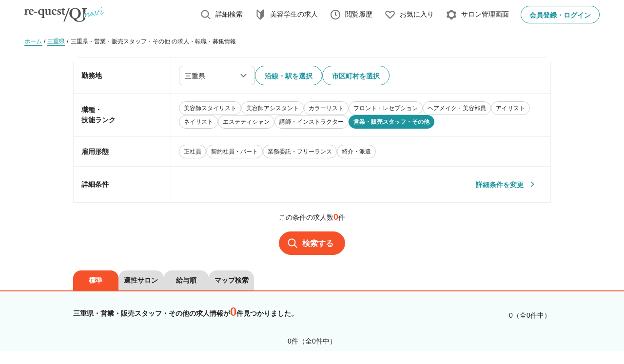

--- FILE ---
content_type: text/html; charset=UTF-8
request_url: https://www.qjnavi.jp/search?pref=mie&technical_rank=sales
body_size: 75171
content:
<!DOCTYPE html>
<html lang="ja" prefix="og: http://ogp.me/ns#">
<head>
  <!-- Google Tag Manager -->
  <script>(function(w,d,s,l,i){w[l]=w[l]||[];w[l].push({'gtm.start':
  new Date().getTime(),event:'gtm.js'});var f=d.getElementsByTagName(s)[0],
  j=d.createElement(s),dl=l!='dataLayer'?'&l='+l:'';j.async=true;j.src=
  'https://www.googletagmanager.com/gtm.js?id='+i+dl;f.parentNode.insertBefore(j,f);
  })(window,document,'script','dataLayer','GTM-KLTVCZ');</script>
  <!-- End Google Tag Manager -->
                    <meta charset="UTF-8">
  <meta name="viewport" content="width=device-width,initial-scale=1,maximum-scale=1">

    <meta name="description" content="三重県・営業・販売スタッフ・その他・0件の求人から「診断タイプマッチング/ 給与順/ マップ」で希望のサロンがみつかる！会員登録で求人情報の収集、求人応募、スカウトを受けられます。リクエストQJが運営する美容師・美容室の求人サイト。">
      <meta name="keywords" content="営業・販売スタッフ・その他(三重県),美容師,美容室,美容院,求人,転職,求人情報,リクエストQJナビ">
  
      <meta name="csrf-token" content="NOMfXu6JOaNjtzaqu6ZzsfEvCLz3CboXerWMBvv5">
    
  <title>三重県営業・販売スタッフ・その他の求人・転職・募集情報【1月最新】│リクエストQJ</title>
  <meta property="og:title" content="三重県営業・販売スタッフ・その他の求人・転職・募集情報【1月最新】│リクエストQJ" />
        <meta property="og:type" content="article" />
  <meta property="og:url" content="https://www.qjnavi.jp/search?pref=mie&amp;technical_rank=sales" />
        <meta property="og:image" content="https://www.qjnavi.jp/images/common/ogp_qj.jpg" />
        <meta property="og:site_name" content="リクエストQJナビ" />
          <meta property="og:description" content="三重県・営業・販売スタッフ・その他・0件の求人から「診断タイプマッチング/ 給与順/ マップ」で希望のサロンがみつかる！会員登録で求人情報の収集、求人応募、スカウトを受けられます。リクエストQJが運営する美容師・美容室の求人サイト。">
          <meta property="og:locale" content="ja_JP">
    <meta name="twitter:card" content="summary_large_image" />
    <meta name="twitter:site" content="@QJ_Qjin" />
        <meta name="robots" content="noindex,nofollow" />
        <link rel="canonical" href="https://www.qjnavi.jp/search?pref=mie&amp;technical_rank=sales" />
        <link rel="shortcut icon" href="https://www.qjnavi.jp/images/common/favicon.ico">
  <link rel="stylesheet" href="https://www.qjnavi.jp/css/user/qj/pc/index.css?id=6cb8c4ed77382645aa0c">
  <link rel="stylesheet" href="https://www.qjnavi.jp/css/common/slick.css">
  <link rel="stylesheet" href="https://www.qjnavi.jp/css/common/slick-theme.css">

  <script type="text/javascript" src="https://www.qjnavi.jp/js/common/jquery-2.1.0.min.js"></script>
  <script type="text/javascript" src="https://www.qjnavi.jp/js/common/jquery.jpostal.js"></script>
  <script type="text/javascript" src="https://www.qjnavi.jp/js/common/jquery.easing.1.3.min.js"></script>
  <script src="https://www.qjnavi.jp/js/common/slick.js"></script>
  <script src="https://www.qjnavi.jp/js/common/jquery.ellipsis.js"></script>
  <script src="https://www.qjnavi.jp/js/common/chart.js"></script>
          
</head>
<body>
<!-- Google Tag Manager (noscript) -->
  <noscript><iframe src="https://www.googletagmanager.com/ns.html?id=GTM-KLTVCZ"
  height="0" width="0" style="display:none;visibility:hidden"></iframe></noscript>
  <!-- End Google Tag Manager (noscript) -->
  <div class="wrapper pb-70-lg" id="wrapper">
      <header class="header yappli_disable">
  <div class="container-1">
    <strong class="header__logo">
              <a href="" class="header__logo-inner js-route "
          data-route="top"
          data-is_rookie="false"
          data-is_switch="false"
          data-is_qj="true"
        >
          <img class="img lozad" src="/images/common/uf_c_logo_2022.svg" data-src="/images/common/uf_c_logo_2022.svg" alt="QJ Navi" data-loaded="true">
        </a>
          </strong>
          <nav class="header__nav">
        <ul class="header__nav-list">
          <li class="header__nav-item">
            <a href="" class="header__nav-inner js-route"
              data-active="search"
              data-route="search.form"
              data-is_rookie="false"
              data-is_switch="false"
              data-is_qj="true"
            >
              <svg class="svg header__nav-icon" width="24" height="24" viewBox="0 0 24 24">
                <use xlink:href="/images/user/common/sprite.svg#search"></use>
              </svg>
              <span class="header__nav-text">詳細検索</span>
            </a>
          </li>
          <li class="header__nav-item">
            <a href="" class="header__nav-inner js-route"
              data-route="top"
              data-is_rookie="false"
              data-is_switch="true"
              data-is_qj="true"
            >
              <svg class="svg header__nav-icon" width="24" height="24" viewBox="0 0 24 24">
                <use xlink:href="/images/user/common/sprite.svg#beginner"></use>
              </svg>
              <span class="header__nav-text">美容学生の求人</span>
            </a>
          </li>
          <li class="header__nav-item">
            <a href="" class="header__nav-inner js-route"
              data-route="visitHistory.index"
              data-is_rookie="false"
              data-is_switch="true"
              data-is_qj="false"
            >
              <svg class="svg header__nav-icon" width="24" height="24" viewBox="0 0 24 24">
                <use xlink:href="/images/user/common/sprite.svg#clock"></use>
              </svg>
              <span class="header__nav-text">閲覧履歴</span>
            </a>
          </li>
                    <li class="header__nav-item">
            <a href="" class="header__nav-inner js-route"
              data-route="favorite.index"
              data-is_rookie="false"
              data-is_switch="false"
              data-is_qj="false"
            >
              <svg class="svg header__nav-icon" width="24" height="24" viewBox="0 0 24 24">
                <use xlink:href="/images/user/common/sprite.svg#favorite-empty"></use>
              </svg>
              <span class="header__nav-text">お気に入り</span>
            </a>
          </li>
          <li class="header__nav-item">
            <a href="" class="header__nav-inner js-route"
              data-route="customer.home"
              data-is_rookie="false"
              data-is_switch="false"
              data-is_qj="false"
            >
              <svg class="svg header__nav-icon" width="24" height="24" viewBox="0 0 24 24">
                <use xlink:href="/images/user/common/sprite.svg#setting"></use>
              </svg>
              <span class="header__nav-text">サロン管理画面</span>
            </a>
          </li>
        </ul>
      </nav>
      <a href="" class="button small header__button js-route js-is-not-login"
        data-route="login"
        data-is_rookie="false"
        data-is_switch="false"
        data-is_qj="false"
      >
        <span class="button__text">会員登録・ログイン</span>
      </a>
      <a href="" class="button small header__button js-route js-is-login"
        data-route="mypage.top"
        data-is_rookie="false"
        data-is_switch="false"
        data-is_qj="false"
        style="display: none;"
      >
        <span class="button__text">マイページ</span>
        <p class="badge-navi badge-renewal-navi hide js-hide" id="mypage_badge" data-role="messages-badge" style="margin-left: 0px">
        </p>
      </a>
      <button type="button" id="hamburger_menu" class="header__hamburger">
        <svg class="svg" width="24" height="24" viewBox="0 0 24 24">
          <use xlink:href="/images/user/common/sprite.svg#menu"></use>
        </svg>
      </button>
      </div>
  <!-- SP版表示 -->
  <div class="menu">
    <div class="menu__mask"></div>
    <div class="menu__inner">
      <button type="button" class="menu__close">
        <svg class="svg" width="24" height="24" viewBox="0 0 24 24">
          <use xlink:href="/images/user/common/sprite.svg#close"></use>
        </svg>
      </button>
      <div class="menu__row">
        <div class="menu__header">
          <strong class="menu__logo">
            <a href="#" class="menu__logo-link">
              <img class="img lozad" src="/images/common/uf_c_logo_2022.svg" data-src="/images/common/uf_c_logo_2022.svg" alt="QJ Navi">
            </a>
          </strong>
        </div>
        <div class="menu__body">
          <div class="menu__auth js-is-not-login">
            <a href="" class="button gradient big js-route" style="min-width: 100%"
              data-route="register"
              data-is_rookie="false"
              data-is_switch="false"
              data-is_qj="false"
            >
              <svg class="svg" width="24" height="24" viewBox="0 0 24 24">
                <use xlink:href="/images/user/common/sprite.svg#user"></use>
              </svg>
              <span class="button__text">会員登録（1分でかんたん登録）</span>
            </a>
            <a href="" class="button big js-route" style="min-width: 100%"
              data-route="login"
              data-is_rookie="false"
              data-is_switch="false"
              data-is_qj="false"
            >
              <svg class="svg" width="24" height="24" viewBox="0 0 24 24">
                <use xlink:href="/images/user/common/sprite.svg#login"></use>
              </svg>
              <span class="button__text">ログイン</span>
            </a>
          </div>
          <a href="" class="menu__user js-route js-is-login" style="display: none;"
            data-route="mypage.top"
            data-is_rookie="false"
            data-is_switch="false"
            data-is_qj="false"
          >
            <span class="menu__user-img js-profile-photo">
            </span>
            <span class="menu__user-text js-profile-name"></span>
          </a>
          <nav class="menu__nav">
            <ul class="menu__nav-list js-is-login" style="display: none;">
              <li class="menu__nav-item">
                <a href="" class="menu__nav-inner js-route"
                  data-route="mypage.scouts"
                  data-is_rookie="false"
                  data-is_switch="false"
                  data-is_qj="false"
                >
                  <svg class="svg menu__nav-icon" width="24" height="24" viewBox="0 0 24 24">
                    <use xlink:href="/images/user/common/sprite.svg#scissors"></use>
                  </svg>
                  <span class="menu__nav-text" id="unread_scout">スカウト</span>
                </a>
              </li>
              <li class="menu__nav-item">
                <a href="" class="menu__nav-inner js-route"
                  data-route="mypage.proposals"
                  data-is_rookie="false"
                  data-is_switch="false"
                  data-is_qj="false"
                >
                  <svg class="svg menu__nav-icon" width="24" height="24" viewBox="0 0 24 24">
                    <use xlink:href="/images/user/common/sprite.svg#mail"></use>
                  </svg>
                  <span class="menu__nav-text" id="unread_message">応募・メッセージ</span>
                </a>
              </li>
              <li class="menu__nav-item">
                <a href="" class="menu__nav-inner js-route"
                  data-route="mypage.setting"
                  data-is_rookie="false"
                  data-is_switch="false"
                  data-is_qj="false"
                >
                  <svg class="svg menu__nav-icon" width="24" height="24" viewBox="0 0 24 24">
                    <use xlink:href="/images/user/common/sprite.svg#setting"></use>
                  </svg>
                  <span class="menu__nav-text">設定</span>
                </a>
              </li>
              <li class="menu__nav-item js-is-fair-stamp" style="display: none;">
                <a href="https://www.qjnavi.jp/mypage/stamps" class="menu__nav-inner">
                  <svg class="svg menu__nav-icon" width="24" height="24" viewBox="0 0 24 24">
                    <use xlink:href="/images/user/common/sprite.svg#run"></use>
                  </svg>
                  <span class="menu__nav-text">就職フェア訪問ブース一覧</span>
                </a>
              </li>
            </ul>
            <a href="" class="menu__banner js-route js-is-login" style="display: none;"
              data-route="profiles.easies.why"
              data-is_rookie="false"
              data-is_switch="false"
              data-is_qj="false"
            >
              <img class="img lozad" src="/images/user/renewal/common/rakuraku.webp" data-src="/images/user/renewal/common/rakuraku.webp" alt="image description" data-loaded="true">
            </a>
            <h3 class="menu__nav-title">お仕事探し</h3>
            <ul class="menu__nav-list">
                            <li class="menu__nav-item">
                <a href="" class="menu__nav-inner js-route"
                  data-route="favorite.index"
                  data-is_rookie="false"
                  data-is_switch="false"
                  data-is_qj="false"
                >
                  <svg class="svg menu__nav-icon" width="24" height="24" viewBox="0 0 24 24">
                    <use xlink:href="/images/user/common/sprite.svg#favorite"></use>
                  </svg>
                  <span class="menu__nav-text" id="favorite_count">お気に入り</span>
                </a>
              </li>
              <li class="menu__nav-item">
                <a href="" class="menu__nav-inner js-route"
                  data-route="visitHistory.index"
                  data-is_rookie="false"
                  data-is_switch="false"
                  data-is_qj="false"
                >
                  <svg class="svg menu__nav-icon" width="24" height="24" viewBox="0 0 24 24">
                    <use xlink:href="/images/user/common/sprite.svg#clock"></use>
                  </svg>
                  <span class="menu__nav-text">最近見た求人</span>
                </a>
              </li>
              <li class="menu__nav-item">
                <a href="" class="menu__nav-inner js-route"
                  data-route="qj.search.form"
                  data-is_rookie="false"
                  data-is_switch="false"
                  data-is_qj="false"
                >
                  <svg class="svg menu__nav-icon" width="24" height="24" viewBox="0 0 24 24">
                    <use xlink:href="/images/user/common/sprite.svg#search"></use>
                  </svg>
                  <span class="menu__nav-text">求人検索</span>
                </a>
              </li>
              <li class="menu__nav-item">
                <a href="" class="menu__nav-inner js-route"
                  data-route="scout"
                  data-is_rookie="false"
                  data-is_switch="false"
                  data-is_qj="false"
                >
                  <svg class="svg menu__nav-icon" width="24" height="24" viewBox="0 0 24 24">
                    <use xlink:href="/images/user/common/sprite.svg#description"></use>
                  </svg>
                  <span class="menu__nav-text">スカウト登録</span>
                </a>
              </li>
            </ul>
            <a href="" class="button small unfilled to-right js-route"
              data-route="rookie.top"
              data-is_rookie="false"
              data-is_switch="false"
              data-is_qj="false"
            >
              <span class="button__text">美容学生の求人はこちら</span>
              <svg class="svg" width="24" height="24" viewBox="0 0 24 24">
                <use xlink:href="/images/user/common/sprite.svg#right"></use>
              </svg>
            </a>
            <h3 class="menu__nav-title">キャリアアップ</h3>
            <ul class="menu__nav-list">
              <li class="menu__nav-item">
                <a href="" class="menu__nav-inner js-route"
                  data-route="career"
                  data-is_rookie="false"
                  data-is_switch="false"
                  data-is_qj="false"
                >
                  <span class="menu__nav-text">転職・アルバイト・派遣サービス</span>
                </a>
              </li>
              <li class="menu__nav-item">
                <a href="" class="menu__nav-inner js-route"
                  data-route="abroad"
                  data-is_rookie="false"
                  data-is_switch="false"
                  data-is_qj="false"
                >
                  <span class="menu__nav-text">海外就労サポート</span>
                </a>
              </li>
            </ul>
            <h3 class="menu__nav-title">ウェブマガジン</h3>
            <ul class="menu__nav-list">
              <li class="menu__nav-item">
                <a href="/special/" class="menu__nav-inner">
                  <span class="menu__nav-text">美容師ライフマガジン</span>
                </a>
              </li>
              <li class="menu__nav-item">
                <a href="/special/guide/" class="menu__nav-inner">
                  <span class="menu__nav-text">転職ガイド</span>
                </a>
              </li>
            </ul>
            <h3 class="menu__nav-title">企業様向け</h3>
            <ul class="menu__nav-list">
              <li class="menu__nav-item">
                <a href="" class="menu__nav-inner js-route"
                  data-route="customer.home"
                  data-is_rookie="false"
                  data-is_switch="false"
                  data-is_qj="false"
                >
                  <span class="menu__nav-text">サロン管理画面</span>
                </a>
              </li>
              <li class="menu__nav-item">
                <a href="" class="menu__nav-inner js-route"
                  data-route="kigyou.index5"
                  data-is_rookie="false"
                  data-is_switch="false"
                  data-is_qj="false"
                >
                  <span class="menu__nav-text">求人掲載について</span>
                </a>
              </li>
              <li class="menu__nav-item">
                <a href="" class="menu__nav-inner js-route"
                  data-route="kigyou"
                  data-is_rookie="false"
                  data-is_switch="false"
                  data-is_qj="false"
                >
                  <span class="menu__nav-text">美容室経営者の方へ</span>
                </a>
              </li>
            </ul>
          </nav>
        </div>
      </div>
    </div>
  </div>
</header>

  
      <div class="app pb-80 pb-112-lg js-user-search-history" id="app" data-page="searchPage">
            <div class="breadcrumbs yappli_disable">
        <div class="container-1">
          <ul class="breadcrumbs__list ">
                      <li class="breadcrumbs__item">
            <a href="https://www.qjnavi.jp" class="breadcrumbs__inner">
              <span class="breadcrumbs__text">ホーム</span>
            </a>
          </li>
                              <li class="breadcrumbs__item">
            <a href="https://www.qjnavi.jp/mie" class="breadcrumbs__inner">
              <span class="breadcrumbs__text">三重県</span>
            </a>
          </li>
                              </ul>
          <h1 class="breadcrumbs__list__ttl">
            <a href="#" class="breadcrumbs__inner">
              <span class="breadcrumbs__list__ttl__txt">三重県・営業・販売スタッフ・その他 の求人・転職・募集情報</span>
            </a>
          </h1>
                    </div>
      </div>
            
      <!-- 絞り込み検索 -->
      <div class="pt-8 pt-16-lg">
        <div class="container-2">
          <div class="search__accordion">
            <div class="search__accordion-heading hidden-pc" data-accordion-btn="">
              <p class="search__accordion-heading-text"><b>検索条件を選択</b></p>
              <button type="button" class="search__accordion-btn" id="search-top-accordion-btn">
                <svg class="svg search__accordion-icon" width="24" height="24" viewBox="0 0 24 24">
                  <use xlink:href="/images/user/common/sprite.svg#bottom"></use>
                </svg>
              </button>
            </div>
            <div class="search__accordion-content" data-accordion-content="false">
              <form class="form box-shadow-none">
                <div class="border-6 box--jobSearch" data-userid="" data-status="" data-type="" data-key="" data-objType="">
                  <div class="form__inner">
  <div class="form__headline">
    <label class="form__desc"><b>勤務地</b></label>
  </div>
  <div class="form__body">
    <div class="form__string form-cell" data-role="pref" data-objType="pref" data-key="pref" data-pref="">
      <div class="form__select max-width-156px max-width-100-lg js-searchPref">
        <label>
          <select class="js-isValue" name="pref" id="address">
            <option value="" selected>都道府県</option>
                          <option value="tokyo">東京都</option>
                          <option value="kanagawa">神奈川県</option>
                          <option value="chiba">千葉県</option>
                          <option value="saitama">埼玉県</option>
                          <option value="osaka">大阪府</option>
                          <option value="aichi">愛知県</option>
                          <option value="hokkaido">北海道</option>
                          <option value="aomori">青森県</option>
                          <option value="iwate">岩手県</option>
                          <option value="miyagi">宮城県</option>
                          <option value="akita">秋田県</option>
                          <option value="yamagata">山形県</option>
                          <option value="fukushima">福島県</option>
                          <option value="ibaraki">茨城県</option>
                          <option value="tochigi">栃木県</option>
                          <option value="gunma">群馬県</option>
                          <option value="niigata">新潟県</option>
                          <option value="toyama">富山県</option>
                          <option value="ishikawa">石川県</option>
                          <option value="fukui">福井県</option>
                          <option value="yamanashi">山梨県</option>
                          <option value="nagano">長野県</option>
                          <option value="gifu">岐阜県</option>
                          <option value="shizuoka">静岡県</option>
                          <option value="mie">三重県</option>
                          <option value="shiga">滋賀県</option>
                          <option value="kyoto">京都府</option>
                          <option value="hyogo">兵庫県</option>
                          <option value="nara">奈良県</option>
                          <option value="wakayama">和歌山県</option>
                          <option value="tottori">鳥取県</option>
                          <option value="shimane">島根県</option>
                          <option value="okayama">岡山県</option>
                          <option value="hiroshima">広島県</option>
                          <option value="yamaguchi">山口県</option>
                          <option value="tokushima">徳島県</option>
                          <option value="kagawa">香川県</option>
                          <option value="ehime">愛媛県</option>
                          <option value="kochi">高知県</option>
                          <option value="fukuoka">福岡県</option>
                          <option value="saga">佐賀県</option>
                          <option value="nagasaki">長崎県</option>
                          <option value="kumamoto">熊本県</option>
                          <option value="oita">大分県</option>
                          <option value="miyazaki">宮崎県</option>
                          <option value="kagoshima">鹿児島県</option>
                          <option value="okinawa">沖縄県</option>
                          <option value="kaigai">海外</option>
                      </select>
        </label>
      </div>
      <button type="button" class="button js-SearchListRouteSearchBtn">
        <span class="button__text">沿線・駅を選択</span>
      </button>
      <button type="button" class="button js-SearchListAddressSearchBtn">
        <span class="button__text">市区町村を選択</span>
      </button>
      <div class="chips chips-lg outline">    
        <ul class="chips__list js-searchResultWrapRenewal">
        </ul>
      </div>
    </div>
  </div>
</div>                  <div class="form__inner">
  <div class="form__headline">
    <label class="form__desc"><b>職種・<br class="hidden-lg">技能ランク</b></label>
  </div>
  <div class="form__body">
    <div class="form__group">
      <div class="form__checkbox-chips" data-role="tag" data-objType="technical_rank">
                  <label>
            <input type="checkbox" class="js-tag-green js-tag-search" data-tag="biyoshi">
            <span>美容師スタイリスト</span>
          </label>
                  <label>
            <input type="checkbox" class="js-tag-green js-tag-search" data-tag="biyoshi-assistant">
            <span>美容師アシスタント</span>
          </label>
                  <label>
            <input type="checkbox" class="js-tag-green js-tag-search" data-tag="biyoshi-colorist">
            <span>カラーリスト</span>
          </label>
                  <label>
            <input type="checkbox" class="js-tag-green js-tag-search" data-tag="reception">
            <span>フロント・レセプション</span>
          </label>
                  <label>
            <input type="checkbox" class="js-tag-green js-tag-search" data-tag="hairmake">
            <span>ヘアメイク・美容部員</span>
          </label>
                  <label>
            <input type="checkbox" class="js-tag-green js-tag-search" data-tag="eyelash">
            <span>アイリスト</span>
          </label>
                  <label>
            <input type="checkbox" class="js-tag-green js-tag-search" data-tag="nail">
            <span>ネイリスト</span>
          </label>
                  <label>
            <input type="checkbox" class="js-tag-green js-tag-search" data-tag="esthe">
            <span>エステティシャン</span>
          </label>
                  <label>
            <input type="checkbox" class="js-tag-green js-tag-search" data-tag="instructor">
            <span>講師・インストラクター</span>
          </label>
                  <label>
            <input type="checkbox" class="js-tag-green js-tag-search" data-tag="sales">
            <span>営業・販売スタッフ・その他</span>
          </label>
              </div>
    </div>
  </div>
</div>                  <div class="form__inner">
  <div class="form__headline">
    <label class="form__desc"><b>雇用形態</b></label>
  </div>
  <div class="form__body">
    <div class="form__group">
      <div class="form__checkbox-chips" data-key="job_style" data-role="tag" data-objType="job_style">
                  <label>
            <input type="checkbox" class="js-tag-green js-tag-search" data-tag="fulltime">
            <span>正社員</span>
          </label>
                  <label>
            <input type="checkbox" class="js-tag-green js-tag-search" data-tag="parttime">
            <span>契約社員・パート</span>
          </label>
                  <label>
            <input type="checkbox" class="js-tag-green js-tag-search" data-tag="freelance">
            <span>業務委託・フリーランス</span>
          </label>
                  <label>
            <input type="checkbox" class="js-tag-green js-tag-search" data-tag="other">
            <span>紹介・派遣</span>
          </label>
              </div>
    </div>
  </div>
</div>                  <div class="form__inner">
  <div class="form__headline">
    <label class="form__desc"><b>詳細条件</b></label>
  </div>
  <div class="form__body">
    <div class="form__string flex-space-between">
      <p>
        <b>
                  </b>
      </p>
      <div
        class="button unfilled"
        onclick="transitionUrl('https://www.qjnavi.jp/search_form?pref=mie&amp;technical_rank=sales')"
        style="cursor: pointer;"
      >
        <span class="button__text">詳細条件を変更</span>
        <svg class="svg" width="24" height="24" viewBox="0 0 24 24">
          <use xlink:href="/images/user/common/sprite.svg#right"></use>
        </svg>
      </div>
    </div>
  </div>
</div>
                </div>
                <div class="search__accordion-footer">
                  <h2 class="history__title--small text-400 text-center">この条件の求人数<span class="history__title color-9 js-searchCompany" data-init="0">0</span>件</h2>
                  <button type="button" class="button filled big m-center js-searchGetBtn">
                    <svg class="svg" width="24" height="24" viewBox="0 0 24 24">
                      <use xlink:href="/images/user/common/sprite.svg#search"></use>
                    </svg>
                    <span class="button__text">検索する</span>
                  </button>
                </div>
              </form>
            </div>
          </div>
        </div>
      </div>
      <!-- // 絞り込み検索 -->

      <!-- このエリアのおすすめサロン -->
            <!-- // このエリアのおすすめサロン -->


      <!--  検索タブ   //-->
      <style>
        a.disabled {
          pointer-events: none;
        }
      </style>
      <div class="tab__nav js-lasteUpdate">
        <div class="container-2">
          <ul class="tab__nav__list">
            <li class="tab__nav__list__item"><a class="is-current disabled">標準</a></li>
            <li class="tab__nav__list__item"><a href="#" class="js-searchGetBtn" data-tab="/matched_salon">適性サロン</a></li>
            <li class="tab__nav__list__item"><a href="#" class="js-searchGetBtn" data-tab="/salary">給与順</a></li>
            <li class="tab__nav__list__item"><a href="#" class="js-searchGetBtn" data-tab="/map">マップ検索</a></li>
          </ul>
        </div>
      </div>
      <!-- // 検索タブ   -->
      <section class="history search mt-16-lg pb-24-lg" style="background-color: #f5fcfc">
        <div class="container">
          <div class="history__title-wrap">
            <h1 class="history__title--small">三重県・営業・販売スタッフ・その他の求人情報が<span class="history__title color-9">0</span>件見つかりました。</h1>
            <p class="history__title-description">
              0（全0件中）
            </p>
          </div>

          <div class="history__card">
            <div class="history__card-list search__list">
                          </div>
            <p class="pagination__suptext">
              0件（全0件中）
            </p>
          </div>

          
        </div>
      </section>

      

      <!-- 新着求人 -->
      
      <!-- 平均給与グラフ -->
      
      
      <!-- 全国平均給与 -->
      
      
            <div class="search-reference">
        <div class="container-2">
          <ul class="search-reference__list">
                        <li class="search-reference__item">
              <!-- 周辺の都道府県 人気エリア 市区町村から探す-->
              <p class="search-reference__title">周辺の都道府県から探す</p>
              <div class="search-reference__content">
                <ul class="top-reference__content-list">
                                                      <li class="top-reference__content-item">
                                        <a
                      href="https://www.qjnavi.jp/search?pref=aichi&amp;technical_rank=sales"
                      class="top-reference__content-inner">
                      愛知県
                    </a>
                                      </li>
                                                                        <li class="top-reference__content-item">
                                        <a
                      href="https://www.qjnavi.jp/search?pref=gifu&amp;technical_rank=sales"
                      class="top-reference__content-inner">
                      岐阜県
                    </a>
                                      </li>
                                                                        <li class="top-reference__content-item">
                                        <a
                      href="https://www.qjnavi.jp/search?pref=mie&amp;technical_rank=sales"
                      class="top-reference__content-inner">
                      三重県
                    </a>
                                      </li>
                                                                        <li class="top-reference__content-item">
                                        <a
                      href="https://www.qjnavi.jp/search?pref=shizuoka&amp;technical_rank=sales"
                      class="top-reference__content-inner">
                      静岡県
                    </a>
                                      </li>
                                                    </ul>
              </div>
            </li>
                                                <li class="search-reference__item">
              <p class="search-reference__title">三重県の市区町村から探す</p>
                                          <div class="search-reference__content">
                <ul class="top-reference__content-list">
                                                      <li class="top-reference__content-item">
                    <a
                      href="https://www.qjnavi.jp/search?pref=mie&amp;city=ci24201&amp;technical_rank=sales"
                      class="top-reference__content-inner">
                      津市
                    </a>
                  </li>
                                                                        <li class="top-reference__content-item">
                    <a
                      href="https://www.qjnavi.jp/search?pref=mie&amp;city=ci24202&amp;technical_rank=sales"
                      class="top-reference__content-inner">
                      四日市市
                    </a>
                  </li>
                                                                        <li class="top-reference__content-item">
                    <a
                      href="https://www.qjnavi.jp/search?pref=mie&amp;city=ci24203&amp;technical_rank=sales"
                      class="top-reference__content-inner">
                      伊勢市
                    </a>
                  </li>
                                                                        <li class="top-reference__content-item">
                    <a
                      href="https://www.qjnavi.jp/search?pref=mie&amp;city=ci24204&amp;technical_rank=sales"
                      class="top-reference__content-inner">
                      松阪市
                    </a>
                  </li>
                                                                        <li class="top-reference__content-item">
                    <a
                      href="https://www.qjnavi.jp/search?pref=mie&amp;city=ci24205&amp;technical_rank=sales"
                      class="top-reference__content-inner">
                      桑名市
                    </a>
                  </li>
                                                                        <li class="top-reference__content-item">
                    <a
                      href="https://www.qjnavi.jp/search?pref=mie&amp;city=ci24207&amp;technical_rank=sales"
                      class="top-reference__content-inner">
                      鈴鹿市
                    </a>
                  </li>
                                                                        <li class="top-reference__content-item">
                    <a
                      href="https://www.qjnavi.jp/search?pref=mie&amp;city=ci24208&amp;technical_rank=sales"
                      class="top-reference__content-inner">
                      名張市
                    </a>
                  </li>
                                                                        <li class="top-reference__content-item" style="color: lightgray">尾鷲市</li>
                                                                        <li class="top-reference__content-item" style="color: lightgray">亀山市</li>
                                                                        <li class="top-reference__content-item" style="color: lightgray">鳥羽市</li>
                                                                        <li class="top-reference__content-item" style="color: lightgray">熊野市</li>
                                                                        <li class="top-reference__content-item">
                    <a
                      href="https://www.qjnavi.jp/search?pref=mie&amp;city=ci24214&amp;technical_rank=sales"
                      class="top-reference__content-inner">
                      いなべ市
                    </a>
                  </li>
                                                                        <li class="top-reference__content-item">
                    <a
                      href="https://www.qjnavi.jp/search?pref=mie&amp;city=ci24215&amp;technical_rank=sales"
                      class="top-reference__content-inner">
                      志摩市
                    </a>
                  </li>
                                                                        <li class="top-reference__content-item" style="color: lightgray">伊賀市</li>
                                                                        <li class="top-reference__content-item" style="color: lightgray">桑名郡木曽岬町</li>
                                                                        <li class="top-reference__content-item">
                    <a
                      href="https://www.qjnavi.jp/search?pref=mie&amp;city=ci24324&amp;technical_rank=sales"
                      class="top-reference__content-inner">
                      員弁郡東員町
                    </a>
                  </li>
                                                                        <li class="top-reference__content-item">
                    <a
                      href="https://www.qjnavi.jp/search?pref=mie&amp;city=ci24341&amp;technical_rank=sales"
                      class="top-reference__content-inner">
                      三重郡菰野町
                    </a>
                  </li>
                                                                        <li class="top-reference__content-item" style="color: lightgray">三重郡朝日町</li>
                                                                        <li class="top-reference__content-item" style="color: lightgray">三重郡川越町</li>
                                                                        <li class="top-reference__content-item">
                    <a
                      href="https://www.qjnavi.jp/search?pref=mie&amp;city=ci24441&amp;technical_rank=sales"
                      class="top-reference__content-inner">
                      多気郡多気町
                    </a>
                  </li>
                                                                        <li class="top-reference__content-item">
                    <a
                      href="https://www.qjnavi.jp/search?pref=mie&amp;city=ci24442&amp;technical_rank=sales"
                      class="top-reference__content-inner">
                      多気郡明和町
                    </a>
                  </li>
                                                                        <li class="top-reference__content-item" style="color: lightgray">多気郡大台町</li>
                                                                        <li class="top-reference__content-item">
                    <a
                      href="https://www.qjnavi.jp/search?pref=mie&amp;city=ci24461&amp;technical_rank=sales"
                      class="top-reference__content-inner">
                      度会郡玉城町
                    </a>
                  </li>
                                                                        <li class="top-reference__content-item" style="color: lightgray">度会郡度会町</li>
                                                                        <li class="top-reference__content-item" style="color: lightgray">度会郡大紀町</li>
                                                                        <li class="top-reference__content-item" style="color: lightgray">度会郡南伊勢町</li>
                                                                        <li class="top-reference__content-item" style="color: lightgray">北牟婁郡紀北町</li>
                                                                        <li class="top-reference__content-item" style="color: lightgray">南牟婁郡御浜町</li>
                                                                        <li class="top-reference__content-item" style="color: lightgray">南牟婁郡紀宝町</li>
                                                    </ul>
              </div>
            </li>
                                    <li class="search-reference__item">
              <p class="search-reference__title">雇用形態から探す</p>
              <div class="search-reference__content">
                <ul class="top-reference__content-list">
                                                      <li class="top-reference__content-item">
                    <a
                      href="https://www.qjnavi.jp/search?pref=mie&amp;technical_rank=sales&amp;job_style=fulltime"
                      class="top-reference__content-inner">
                      正社員
                    </a>
                  </li>
                                                      <li class="top-reference__content-item">
                    <a
                      href="https://www.qjnavi.jp/search?pref=mie&amp;technical_rank=sales&amp;job_style=parttime"
                      class="top-reference__content-inner">
                      契約社員・パート
                    </a>
                  </li>
                                                      <li class="top-reference__content-item">
                    <a
                      href="https://www.qjnavi.jp/search?pref=mie&amp;technical_rank=sales&amp;job_style=freelance"
                      class="top-reference__content-inner">
                      業務委託・フリーランス
                    </a>
                  </li>
                                                      <li class="top-reference__content-item">
                    <a
                      href="https://www.qjnavi.jp/search?pref=mie&amp;technical_rank=sales&amp;job_style=other"
                      class="top-reference__content-inner">
                      紹介・派遣
                    </a>
                  </li>
                                  </ul>
              </div>
            </li>
                                    <li class="search-reference__item">
              <p class="search-reference__title">別の職種から探す</p>
              <div class="search-reference__content">
                <ul class="top-reference__content-list">
                                                      <li class="top-reference__content-item">
                    <a
                      href="https://www.qjnavi.jp/search?pref=mie&amp;technical_rank=biyoshi"
                      class="top-reference__content-inner">
                      スタイリスト
                    </a>
                  </li>
                                                      <li class="top-reference__content-item">
                    <a
                      href="https://www.qjnavi.jp/search?pref=mie&amp;technical_rank=biyoshi-assistant"
                      class="top-reference__content-inner">
                      アシスタント
                    </a>
                  </li>
                                                      <li class="top-reference__content-item">
                    <a
                      href="https://www.qjnavi.jp/search?pref=mie&amp;technical_rank=biyoshi-colorist"
                      class="top-reference__content-inner">
                      カラーリスト
                    </a>
                  </li>
                                                      <li class="top-reference__content-item">
                    <a
                      href="https://www.qjnavi.jp/search?pref=mie&amp;technical_rank=reception"
                      class="top-reference__content-inner">
                      フロント・レセプション
                    </a>
                  </li>
                                                      <li class="top-reference__content-item">
                    <a
                      href="https://www.qjnavi.jp/search?pref=mie&amp;technical_rank=hairmake"
                      class="top-reference__content-inner">
                      ヘアメイク・美容部員
                    </a>
                  </li>
                                                      <li class="top-reference__content-item">
                    <a
                      href="https://www.qjnavi.jp/search?pref=mie&amp;technical_rank=eyelash"
                      class="top-reference__content-inner">
                      アイデザイナー
                    </a>
                  </li>
                                                      <li class="top-reference__content-item">
                    <a
                      href="https://www.qjnavi.jp/search?pref=mie&amp;technical_rank=nail"
                      class="top-reference__content-inner">
                      ネイリスト
                    </a>
                  </li>
                                                      <li class="top-reference__content-item">
                    <a
                      href="https://www.qjnavi.jp/search?pref=mie&amp;technical_rank=esthe"
                      class="top-reference__content-inner">
                      エステティシャン
                    </a>
                  </li>
                                                      <li class="top-reference__content-item">
                    <a
                      href="https://www.qjnavi.jp/search?pref=mie&amp;technical_rank=instructor"
                      class="top-reference__content-inner">
                      講師・インストラクター
                    </a>
                  </li>
                                                      <li class="top-reference__content-item">
                    <a
                      href="https://www.qjnavi.jp/search?pref=mie&amp;technical_rank=sales"
                      class="top-reference__content-inner">
                       営業・販売スタッフ・その他
                    </a>
                  </li>
                                  </ul>
              </div>
            </li>
                                                  <li class="search-reference__item">
                <p class="search-reference__title">こだわり条件から探す</p>
                <div class="search-reference__content">
                  <ul class="top-reference__content-list">
                                                                  <li class="top-reference__content-item" style="color: lightgray">社会保険完備</li>
                                                                                        <li class="top-reference__content-item" style="color: lightgray">完全週休二日制</li>
                                                                                        <li class="top-reference__content-item" style="color: lightgray">土日休み可</li>
                                                                                        <li class="top-reference__content-item" style="color: lightgray">勤務時間応相談</li>
                                                                                        <li class="top-reference__content-item" style="color: lightgray">寮あり</li>
                                                                                        <li class="top-reference__content-item" style="color: lightgray">育児休暇実績あり</li>
                                                                                        <li class="top-reference__content-item" style="color: lightgray">託児所利用可</li>
                                                                                        <li class="top-reference__content-item" style="color: lightgray">独立支援制度</li>
                                                                                        <li class="top-reference__content-item" style="color: lightgray">車通勤OK</li>
                                                                                        <li class="top-reference__content-item" style="color: lightgray">副業OK・WワークOK</li>
                                                                                        <li class="top-reference__content-item" style="color: lightgray">制服あり</li>
                                                                                        <li class="top-reference__content-item" style="color: lightgray">デビューまで2年以内</li>
                                                                                        <li class="top-reference__content-item" style="color: lightgray">ヘアショー・撮影会・コンテスト</li>
                                                                                        <li class="top-reference__content-item" style="color: lightgray">雑誌撮影</li>
                                                                                        <li class="top-reference__content-item" style="color: lightgray">海外研修</li>
                                                                                        <li class="top-reference__content-item" style="color: lightgray">ブライダルメニューあり</li>
                                                                                        <li class="top-reference__content-item" style="color: lightgray">特殊メニューあり</li>
                                                                                        <li class="top-reference__content-item" style="color: lightgray">外部講習</li>
                                                                                        <li class="top-reference__content-item" style="color: lightgray">ブランクOK</li>
                                                                                        <li class="top-reference__content-item" style="color: lightgray">未経験者可</li>
                                                                                        <li class="top-reference__content-item" style="color: lightgray">管理美容師免許歓迎</li>
                                                                                        <li class="top-reference__content-item" style="color: lightgray">幹部・店長候補歓迎</li>
                                                                                        <li class="top-reference__content-item" style="color: lightgray">理容師歓迎</li>
                                                                                        <li class="top-reference__content-item" style="color: lightgray">通信生（見習い）相談可</li>
                                                                                        <li class="top-reference__content-item" style="color: lightgray">ニューオープン（オープン3ヶ月以内）</li>
                                                                                        <li class="top-reference__content-item" style="color: lightgray">新規フリー客多数</li>
                                                                                        <li class="top-reference__content-item" style="color: lightgray">カット料金4000円以上</li>
                                                                                        <li class="top-reference__content-item" style="color: lightgray">カット専門店</li>
                                                                                        <li class="top-reference__content-item" style="color: lightgray">ヘアカラー専門店</li>
                                                                                        <li class="top-reference__content-item" style="color: lightgray">ウィッグメーカー</li>
                                                                                        <li class="top-reference__content-item" style="color: lightgray">個室あり</li>
                                                                                        <li class="top-reference__content-item" style="color: lightgray">出張・訪問</li>
                                                                                        <li class="top-reference__content-item" style="color: lightgray">スタッフ10名以下</li>
                                                                                        <li class="top-reference__content-item" style="color: lightgray">ママさんスタッフ在籍中</li>
                                                                                        <li class="top-reference__content-item" style="color: lightgray">スタッフ平均年齢30歳以上</li>
                                                                                        <li class="top-reference__content-item" style="color: lightgray">女性スタッフ比率50％以上</li>
                                                            </ul>
                </div>
              </li>
                      </ul>
        </div>
      </div>
      <div class="navigation-bottom-fixed-lg hidden-pc">
        <div class="corporate-aside__btns">
          <a href="https://www.qjnavi.jp/search_form?pref=mie&amp;technical_rank=sales" class="button filled big">
            <span class="button__text">検索条件の追加・変更</span>
          </a>
        </div>
      </div>
    </div>

        <!-- //dialog -->
    <div class="modal" id="station">
    <div class="modal__inner">
      <button type="button" class="button unfilled modal__btn-back" data-modal-close="station">
        <svg class="svg" width="24" height="24" viewBox="0 0 24 24">
          <use xlink:href="/images/user/common/sprite.svg#left"></use>
        </svg>
        <span class="button__text">戻る</span>
      </button>
      <h2 class="modal__title">駅名から探す</h2>
      <form action="#" class="modal__form">
        <div class="modal__body">
          <div class="form__group">
            <div class="modal__body-container">
              <div class="modal__body-search">
                <div class="form__input">
                  <input type="search" placeholder="駅名を入力してください" id="station-name">
                </div>
                <button type="button" class="button filled js-searchTopStationGetBtn">
                  <span class="button__text">検索する</span>
                </button>
              </div>
            </div>
            <p class="modal__body-caption">駅名を正式名称で入力 （○渋谷　×しぶや）。入力後に検索ボタンをクリックしてください。</p>
          </div>
        </div>
        <h2 class="modal__title js-ensenDialogTitle">
          東京都の沿線を選択
          <span class="modal__title-text">希望の路線、駅を選択してください(複数選択可)</span>
        </h2>
        <ul class="modal__check-list js-stationBox" data-key="station" data-objType="station" data-role="station">
        </ul>
        <div class="modal__footer">
          <div class="modal__footer-btns">
            <button type="button" class="button" data-modal-close="station">
              <span class="button__text">キャンセル</span>
            </button>
            <button type="button" id="top-search-ensen-button" class="button filled js-stationGet" disabled data-modal-close="station">
              <svg class="svg" width="24" height="24" viewBox="0 0 24 24">
                <use xlink:href="/images/user/common/sprite.svg#search"></use>
              </svg>
              <span class="button__text">選択</span>
            </button>
          </div>
        </div>
      </form>
    </div>
  </div>    <div class="modal modal-2" id="top-station-detail">
    <div class="modal__wrap">
      <button type="button" class="modal__cross" data-modal-close="top-station-detail">
        <svg width="24" height="24" viewBox="0 0 24 24">
          <use xlink:href="/images/user/common/sprite.svg#close"></use>
        </svg>
      </button>
      <div class="modal__inner" style="height: 100%;">
        <h2 class="modal__title" id="top-station-detail-title">の検索結果</h2>
        <form action="#" class="modal__form">
          <ul class="modal__check-sublist js-stationDetailBox" id="top-station-detail-list"  data-key="station" data-objType="station" data-role="station_dialog">
          </ul>
          <div class="modal__footer">
            <div class="modal__footer-btns">
              <button type="button" id="top-search-station-detail-button" class="button filled js-stationDetailGet" disabled data-modal-close="top-station-detail station">
                <svg class="svg" width="24" height="24" viewBox="0 0 24 24">
                  <use xlink:href="/images/user/common/sprite.svg#search"></use>
                </svg>
                <span class="button__text">選択</span>
              </button>
            </div>
          </div>
        </form>
      </div>
    </div>
  </div>    <div class="modal" id="top-city">
    <div class="modal__inner">
      <button type="button" class="button unfilled modal__btn-back" data-modal-close="top-city">
        <svg class="svg" width="24" height="24" viewBox="0 0 24 24">
          <use xlink:href="/images/user/common/sprite.svg#left"></use>
        </svg>
        <span class="button__text">戻る</span>
      </button>
      <h2 class="modal__title">市区町村を探す</h2>
      <form action="#" class="modal__form">
        <div class="modal__body">
          <div class="form__group">
            <div class="modal__body-container">
              <div class="modal__body-search">
                <div class="form__input">
                  <input type="search" placeholder="市区町村名を入力してください" id="city-name">
                </div>
                <button type="button" class="button filled js-searchTopCityGetBtn">
                  <span class="button__text">検索する</span>
                </button>
              </div>
            </div>
            <p class="modal__body-caption">駅名を正式名称で入力 （○渋谷　×しぶや）。入力後に検索ボタンをクリックしてください。</p>
          </div>
        </div>
        <h2 class="modal__title">
          <span class="js-cityDialogTitle">市区町村を選択</span>
          <span class="modal__title-text">希望の市区町村を選択してください(複数選択可)</span>
        </h2>
  
        <ul class="modal__check-sublist js-cityBox" id="top-city-list" data-key="city" data-objtype="city" data-role="city">
        </ul>
        <div class="modal__footer">
          <div class="modal__footer-btns">
            <button type="button" class="button" data-modal-close="top-city">
              <span class="button__text">キャンセル</span>
            </button>
            <button type="button" id="top-serach-city-button" class="button filled js-cityGet" disabled data-modal-close="top-city">
              <svg class="svg" width="24" height="24" viewBox="0 0 24 24">
                <use xlink:href="/images/user/common/sprite.svg#search"></use>
              </svg>
              <span class="button__text">選択</span>
            </button>
          </div>
        </div>
      </form>
    </div>
  </div>    <div class="modal modal-2" id="top-city-detail">
    <div class="modal__wrap">
      <button type="button" class="modal__cross" data-modal-close="top-city-detail">
        <svg width="24" height="24" viewBox="0 0 24 24">
          <use xlink:href="/images/user/common/sprite.svg#close"></use>
        </svg>
      </button>
      <div class="modal__inner" style="height: 100%;">
        <h2 class="modal__title" id="top-city-detail-title">の検索結果</h2>
        <form action="#" class="modal__form">
          <ul class="modal__check-sublist js-cityDialogBox" id="top-city-detail-list" data-key="city" data-objtype="city" data-role="city_dialog">
          </ul>
          <div class="modal__footer">
            <div class="modal__footer-btns">
              <button type="button" id="top-search-city-detail-button" class="button filled js-cityDialogGet" disabled data-modal-close="top-city top-city-detail">
                <svg class="svg" width="24" height="24" viewBox="0 0 24 24">
                  <use xlink:href="/images/user/common/sprite.svg#search"></use>
                </svg>
                <span class="button__text">選択</span>
              </button>
            </div>
          </div>
        </form>
      </div>
    </div>
  </div>    <div class="modal modal-2" id="empty">
  <div class="modal__wrap">
    <button type="button" class="modal__cross" data-modal-close="empty">
      <svg width="24" height="24" viewBox="0 0 24 24">
        <use xlink:href="/images/user/common/sprite.svg#close"></use>
      </svg>
    </button>
    <div class="modal__inner">
      <form action="#" class="modal__form">
          <div class="modal__body">
              <div class="form__group">
                  <p style="text-align: center;" id="empty-message">選択中の都道府県には、入力した駅名はありませんでした。<br>再入力をお願いします。<br>（駅名は正式名称で入力してください）</p>
              </div>
          </div>
      </form>
    </div>
  </div>
</div>    <div class="modal modal-2" id="change">
  <div class="modal__wrap">
    <button type="button" class="modal__cross" data-modal-close="change">
      <svg width="24" height="24" viewBox="0 0 24 24">
        <use xlink:href="/images/user/common/sprite.svg#close"></use>
      </svg>
    </button>
    <div class="modal__inner">
      <form action="#" class="modal__form">
          <div class="modal__body">
              <div class="form__group">
                  <p style="text-align: center;" class="dialog__txt"></p>
              </div>
          </div>
          <div class="modal__footer-btns" style="margin-bottom: 25px">
            <button type="button" class="button filled js-typeChangeBtn" data-modal-close="change">
              <span class="button__text js-typeChangeBtnTxt">選択</span>
            </button>
          </div>
      </form>
    </div>
  </div>
</div>      
  
  <footer class="footer ">
          <a href="#" class="button-to-top button-to-top--pc-hidden" type="button" id="button-top" title="scroll to top">
          <svg class="svg button-to-top__icon" width="24" height="24" viewBox="0 0 24 24">
        <use xlink:href="/images/user/common/sprite.svg#top"></use>
      </svg>
    </a>
          <nav class="footer__nav yappli_disable">
      <div class="container-1">
        <ul class="footer__nav-list">
          <li class="footer__nav-item">
            <a href="https://www.qjnavi.jp/kigyou" class="footer__nav-inner">
              <span class="footer__nav-text">美容室経営者の方へ</span>
            </a>
          </li>
          <li class="footer__nav-item">
            <a href="https://www.qjnavi.jp/hajimete" class="footer__nav-inner">
              <span class="footer__nav-text">初めての方へ</span>
            </a>
          </li>
          <li class="footer__nav-item">
            <a href="https://www.qjnavi.jp/termsOfService" class="footer__nav-inner">
              <span class="footer__nav-text">利用規約</span>
            </a>
          </li>
          <li class="footer__nav-item">
            <a href="https://www.qjnavi.jp/individual" class="footer__nav-inner">
              <span class="footer__nav-text">個人情報保護方針</span>
            </a>
          </li>
          <li class="footer__nav-item">
            <a href="https://www.qjnavi.jp/sitemap" class="footer__nav-inner">
              <span class="footer__nav-text">サイトマップ</span>
            </a>
          </li>
          <li class="footer__nav-item">
            <a href="https://www.qjnavi.jp/faq" class="footer__nav-inner">
              <span class="footer__nav-text">よくある質問</span>
            </a>
          </li>
          <li class="footer__nav-item">
            <a href="https://www.qjnavi.jp/toiawase/user/new" class="footer__nav-inner">
              <span class="footer__nav-text">お問い合わせ</span>
            </a>
          </li>
        </ul>
      </div>
    </nav>
        <div class="footer__inner yappli_disable">
      <div class="container-1">
        <strong class="footer__logo">
          <a class="footer__logo-link">
            <img class="img lozad" src="/images/user/renewal/common/logo_02.webp" data-src="/images/user/renewal/common/logo_02.webp" alt="SEYFORT" data-loaded="true">
          </a>
        </strong>
        <small class="footer__copyright">Copyright(C)Seyfert Ltd. All Rights Reserved.</small>
      </div>
    </div>
  </footer>
  
      <script>
  // 関数の重複を防ぐため、既に定義されているかチェック
  if (typeof window.setVisitFlag === 'undefined') {
    window.setVisitFlag = function(isVisit) {

      // セッションストレージにバックアップとして保存
      sessionStorage.setItem('is_visit', isVisit);

      // 即座にサーバーのセッションに値を設定（同期処理として実行）
      // 非同期だとセッションに保存される前に遷移されるため
      // そのため、ほんの少し遷移にラグが発生
      // XMLHttpRequestを使用して同期処理でセッション保存
      is_visit = (isVisit === true || isVisit === 'true') ? 1 : 0;
      const xhr = new XMLHttpRequest();
      xhr.open('GET', '/api/entry/set-visit-flag/' + is_visit, false); // false = 同期処理
      xhr.setRequestHeader('Content-Type', 'application/json');

      try {
        xhr.send();

        if (xhr.status === 200) {
          // 成功したらセッションストレージから削除
          sessionStorage.removeItem('is_visit');
        }
      } catch (error) {
        // 送信エラー時も何もしない
      }
      // }
    };
  }
</script>      <script>
    $(function () {
      $('.js-favorite').click(function () {
        var job_code = $(this).data('job_code');
        var is_rookie = $(this).data('is_rookie');
        var fav_selector = '[data-job_code=' + job_code + '][data-is_rookie=' + is_rookie + ']';
        var keep_as_favorite = $(this).data('keep_as_favorite');

        if (keep_as_favorite == 1) {
          $.ajaxSetup({
            headers: {
              'X-CSRF-TOKEN': $('meta[name="csrf-token"]').attr('content')
            }
          });
          $.ajax({
            datatype: 'JSON',
            url: "https://www.qjnavi.jp/favorite",
            type: 'PATCH',
            data: {
              'job_code': $(this).data('job_code'),
              'is_rookie': $(this).data('is_rookie'),
              'keep_as_favorite': $(this).data('keep_as_favorite')
            },
          })
            .done(function (data) {
              var svg  = $(fav_selector).find('svg');
              var path = $(fav_selector).find('path');
              if (data.enabled) {
                $(fav_selector).addClass('active');
                $(fav_selector).attr('id', '');
                svg.attr('id', '');
                path.attr('id', '');
              }
              $('.js-favorite').prop('disabled', '');
            })
            .fail(function (data) {
              alert('お気に入りの変更に失敗致しました。お手数ですが画面を更新して再度お試しください');
            });
        }else{
          $('.js-favorite').prop('disabled', 'disabled');
          if ($(fav_selector).hasClass('active')) {
            $(fav_selector).addClass('active');
            $(fav_selector).attr('id', '');
          } else {
            $(fav_selector).removeClass('active');
            $(fav_selector).attr('id', 'ga-favorite');
          }

          $.ajaxSetup({
            headers: {
              'X-CSRF-TOKEN': $('meta[name="csrf-token"]').attr('content')
            }
          });
          $.ajax({
            datatype: 'JSON',
            url: "https://www.qjnavi.jp/favorite",
            type: 'PATCH',
            data: {
              'job_code': $(this).data('job_code'),
              'is_rookie': $(this).data('is_rookie')
            },
          })
            .done(function (data) {
              var svg  = $(fav_selector).find('svg');
              var path = $(fav_selector).find('path');
              if (data.enabled) {
                $(fav_selector).addClass('active');
                $(fav_selector).attr('id', '');
                svg.attr('id', '');
                path.attr('id', '');
              } else {
                $(fav_selector).removeClass('active');
                $(fav_selector).attr('id', 'ga-favorite');
                svg.attr('id', 'ga-favorite');
                path.attr('id', 'ga-favorite');
              }
              $('.js-favorite').prop('disabled', '');
            })
            .fail(function (data) {
              alert('お気に入りの変更に失敗致しました。お手数ですが画面を更新して再度お試しください');
            });
        }
      });
    });
  </script>
  <script>
    $(function () {
      $('.add-pr-log').click(function () {
        $.ajaxSetup({
          headers: {
            'X-CSRF-TOKEN': $('meta[name="csrf-token"]').attr('content')
          }
        });
        $.ajax({
          datatype: 'JSON',
          url: "https://www.qjnavi.jp/prlog",
          type: 'PATCH',
          data: {
            'offer_id': $(this).data('offer_id'),
            'condition_id': $(this).data('condition_id'),
            'pr_type' : $(this).data('pr_type'),
            'url' : "https://www.qjnavi.jp/search?pref=mie&amp;technical_rank=sales",
            'is_rookies' : $(this).data('is_rookies'),
            'salon_code' : $(this).data('salon_code')
          },
        })
          .done(function (data) {

          })
          .fail(function (data) {

          });
      });
    });
  </script>
  <script>
    // SF_NAVI-1375 SEO改善案（カバレッジエラー）
    // クロールさせる必要性の薄いページへのリンクをaタグではなくjs・form化する対応
    const transitionUrl = (url) => {
      location = url;
    }
  </script>
    <script>
      // SF_NAVI-1523 検索結果ページ・条件変更時の下部追従バナーについて
      const hideTarget = document.querySelector('.navigation-bottom-fixed-lg');
      document.querySelector('.search__accordion-btn').addEventListener('click', (e) => {
        hideTarget.classList.add('hide');
      });
      // 検索条件表示中はフッター追従ボタン非表示
      document.addEventListener('scroll', (e) => {
        const accContent = document
          .querySelector('.search__accordion-content')
          .attributes.getNamedItem('data-accordion-content').value === 'true';
        if (accContent) {
          const searchBtnRect = document.querySelector('.search__accordion-footer').getBoundingClientRect();
          if (searchBtnRect.bottom < 0) {
            // 「検索する」ボタンが画面から見切れた場合、再表示
            hideTarget.classList.remove('hide');
          } else {
            hideTarget.classList.add('hide');
          }
        } else {
          hideTarget.classList.remove('hide');
        }
      });
    </script>
          <script type="application/ld+json">
{
  "@context": "http://schema.org",
  "@type": "BreadcrumbList",
  "itemListElement": [
           {
        "@type": "ListItem",
        "position": 1,
        "item": {
          "@id": "https://www.qjnavi.jp",
          "name": "リクエストQJトップ"
        }
      }
          , {
        "@type": "ListItem",
        "position": 2,
        "item": {
          "@id": "https://www.qjnavi.jp/mie",
          "name": "三重県 の求人・転職・募集情報"
        }
      }
          , {
        "@type": "ListItem",
        "position": 3,
        "item": {
          "@id": "https://www.qjnavi.jp/search?pref=mie&amp;technical_rank=sales",
          "name": "三重県・営業・販売スタッフ・その他 の求人・転職・募集情報"
        }
      }
      ]
}
</script>
      <script type="application/ld+json">
{
  "@context": "http://schema.org",
  "@type": "WebPage",
  "name": "求人一覧",
  "url": "https://www.qjnavi.jp/search?pref=mie&amp;technical_rank=sales",
  "mainEntity" : {
    "@type": "ItemList",
    "itemListElement" : [
          ]
  }
}
</script>
    </div>
</div>
</body>
<script src="https://www.qjnavi.jp/js/user/qj/pc/index.js?id=3d19b4f55103b7c7de7e"></script>
</html>




--- FILE ---
content_type: text/css
request_url: https://www.qjnavi.jp/css/user/qj/pc/index.css?id=6cb8c4ed77382645aa0c
body_size: 462435
content:
@charset "UTF-8";
/*!* include-media *!*/
/*!* reset/normalize *!*/
*:not(.box-coupon__card_show):not(.title-gradientGreen):not(.radio-label):not(.share-link__inner),
*:not(.box-coupon__card_show):not(.title-gradientGreen):not(.radio-label):not(.share-link__inner):before,
*:not(.box-coupon__card_show):not(.title-gradientGreen):not(.radio-label):not(.share-link__inner):after {
  -webkit-box-sizing: border-box;
          box-sizing: border-box;
  -webkit-text-size-adjust: none;
}

:root {
  -webkit-text-size-adjust: none;
  -ms-text-size-adjust: 100%;
  -webkit-tap-highlight-color: transparent;
  scroll-behavior: smooth;
}

:root,
body {
  height: 100%;
}

body {
  margin: 0;
}

article,
aside,
details,
figcaption,
figure,
footer,
header,
hgroup,
main,
nav,
section,
summary,
audio,
canvas,
video {
  display: block;
}

address {
  font-style: normal;
}

mark {
  background-color: transparent;
}

ul,
dl,
dd,
dt {
  margin: 0;
}

ul, ol {
  padding: 0;
}

li {
  list-style: none;
}

a {
  text-decoration: none;
}

a:active,
a:hover {
  outline: 0;
}

a {
  color: inherit;
}

input[type="button"],
input[type="reset"],
input[type="submit"],
a[href],
button {
  cursor: pointer;
}

input[type="button"]:disabled, input[type="button"].disabled,
input[type="reset"]:disabled,
input[type="reset"].disabled,
input[type="submit"]:disabled,
input[type="submit"].disabled,
a[href]:disabled,
a[href].disabled,
button:disabled,
button.disabled {
  pointer-events: none;
}

button {
  background-color: transparent;
  border: none;
  padding: 0;
  -webkit-box-shadow: none;
          box-shadow: none;
  border-radius: 0;
}

h1,
h2,
h3,
h4,
h5,
h6,
p {
  margin: 0;
}

h1,
h2,
h3,
h4,
h5,
h6,
p,
span,
strong,
small button,
a {
  word-break: break-word;
}

audio:not([controls]) {
  display: none;
  height: 0;
}

[hidden],
template {
  display: none;
}

abbr[title] {
  border-bottom: 1px dotted;
}

b,
strong {
  font-weight: bold;
}

dfn {
  font-style: italic;
}

hr {
  -webkit-box-sizing: content-box;
          box-sizing: content-box;
  height: 0;
}

code,
kbd,
pre,
samp {
  font-family: monospace, serif;
  font-size: 1em;
}

pre {
  white-space: pre-wrap;
}

q {
  quotes: "\201C" "\201D" "\2018" "\2019";
}

small {
  font-size: 80%;
}

sub,
sup {
  font-size: 75%;
  line-height: 0;
  position: relative;
  vertical-align: baseline;
}

sup {
  top: -0.5em;
}

sub {
  bottom: -0.25em;
}

img {
  max-width: 100%;
  border: 0;
}

svg:not(:root) {
  overflow: hidden;
}

figure {
  margin: 0;
}

fieldset {
  border: 0;
  margin: 0;
  padding: 0;
}

legend {
  border: 0;
  padding: 0;
}

button,
input,
select,
textarea {
  font-family: inherit;
  font-size: 100%;
  margin: 0;
}

button,
input {
  line-height: normal;
}

button,
select {
  text-transform: none;
}

input[type="checkbox"],
input[type="radio"] {
  -webkit-box-sizing: border-box;
          box-sizing: border-box;
  padding: 0;
  cursor: pointer;
}

input[type="search"] {
  -webkit-box-sizing: content-box;
  box-sizing: content-box;
}

input[type="search"]::-webkit-search-cancel-button,
input[type="search"]::-webkit-search-decoration {
  -webkit-appearance: none;
}

button::-moz-focus-inner,
input::-moz-focus-inner {
  border: 0;
  padding: 0;
}

textarea {
  overflow: auto;
  vertical-align: top;
}

table {
  border-collapse: collapse;
  border-spacing: 0;
}

/*!* utils *!*/
.heading-2 {
  font-size: 18px;
  line-height: 27px;
  font-weight: 700;
  position: relative;
  padding-left: 11px;
}

.heading-2:before {
  content: '';
  position: absolute;
  top: 4px;
  left: 0;
  width: 3px;
  height: 20px;
  border-radius: 5px;
  background-color: #1c959e;
}

.section-heading {
  font-size: 18px;
  line-height: 27px;
  font-weight: 700;
  padding: 12px 16px;
  background-color: #f5fcfc;
}

.section-heading.color-2 {
  background-color: #FCF2E8;
}

@media (max-width: 1023px) {
  .section-heading {
    margin-right: -16px;
    margin-left: -16px;
  }
}

.section-attention-text {
  font-size: 12px;
  line-height: 18px;
  font-weight: 400;
  color: #666666;
}

body {
  min-height: 100%;
  position: relative;
  background-color: #ffffff;
  -webkit-text-size-adjust: 100%;
  font-family: "Noto Sans JP", sans-serif;
  font-size: 14px;
  line-height: 21px;
  font-weight: 400;
  color: #222222;
}

.wrapper {
  display: -webkit-box;
  display: -ms-flexbox;
  display: flex;
  -webkit-box-orient: vertical;
  -webkit-box-direction: normal;
      -ms-flex-flow: column nowrap;
          flex-flow: column nowrap;
  max-width: 100%;
  min-height: 100vh;
  position: relative;
}

.container, .container-1, .container-2, .container-3, .container-4 {
  display: block;
  max-width: 100%;
  width: 100%;
  margin-left: auto;
  margin-right: auto;
  padding-left: 16px;
  padding-right: 16px;
  -webkit-box-sizing: border-box;
          box-sizing: border-box;
}

.container:before, .container-1:before, .container-2:before, .container-3:before, .container-4:before, .container:after, .container-1:after, .container-2:after, .container-3:after, .container-4:after {
  content: '';
  display: table;
}

.container:after, .container-1:after, .container-2:after, .container-3:after, .container-4:after {
  clear: both;
}

.container-1 {
  max-width: calc(1180px + 16px * 2);
}

.container-2 {
  max-width: calc(980px + 16px * 2);
}

.container-3 {
  max-width: calc(820px + 16px * 2);
}

.container-4 {
  max-width: calc(780px + 16px * 2);
}

.app {
  max-width: 100%;
  display: -webkit-box;
  display: -ms-flexbox;
  display: flex;
  -webkit-box-orient: vertical;
  -webkit-box-direction: normal;
      -ms-flex-direction: column;
          flex-direction: column;
  width: 100%;
  -webkit-box-flex: 1;
      -ms-flex-positive: 1;
          flex-grow: 1;
  min-height: 1px;
}

.img, picture img {
  display: block;
  width: 100%;
  height: 100%;
  -o-object-fit: contain;
     object-fit: contain;
  -o-object-position: 50% 50%;
     object-position: 50% 50%;
}

.svg, .chips__icon,
.path {
  display: block;
  width: 100%;
  height: 100%;
}

.svg path, .chips__icon path,
.path path {
  display: block;
  width: 100%;
  height: 100%;
}

@media (max-width: 1023px) {
  .w-100-sp {
    width: 100% !important;
    min-width: 100% !important;
    max-width: 100% !important;
  }
}

@media (max-width: 767px) {
  .w-100-sp-2 {
    width: 100% !important;
    min-width: 100% !important;
    max-width: 100% !important;
  }
}

@media (min-width: 1024px) {
  .sp {
    display: none !important;
  }
}

@media (min-width: 768px) {
  .sp-md {
    display: none !important;
  }
}

@media (max-width: 1023px) {
  .pc {
    display: none !important;
  }
}

.hide {
  display: none !important;
}

.show {
  display: block !important;
}

.textarea-hide {
  display: none !important;
}

.js-hide {
  display: none !important;
}

.mg-t0 {
  margin-top: 0px;
}

.mg-b0 {
  margin-bottom: 0px;
}

.mg-l0 {
  margin-left: 0px;
}

.mg-r0 {
  margin-right: 0px;
}

.pd-t0 {
  padding-top: 0px;
}

.pd-b0 {
  padding-bottom: 0px;
}

.pd-l0 {
  padding-left: 0px;
}

.pd-r0 {
  padding-right: 0px;
}

.mg-t5 {
  margin-top: 5px;
}

.mg-b5 {
  margin-bottom: 5px;
}

.mg-l5 {
  margin-left: 5px;
}

.mg-r5 {
  margin-right: 5px;
}

.pd-t5 {
  padding-top: 5px;
}

.pd-b5 {
  padding-bottom: 5px;
}

.pd-l5 {
  padding-left: 5px;
}

.pd-r5 {
  padding-right: 5px;
}

.mg-t10 {
  margin-top: 10px;
}

.mg-b10 {
  margin-bottom: 10px;
}

.mg-l10 {
  margin-left: 10px;
}

.mg-r10 {
  margin-right: 10px;
}

.pd-t10 {
  padding-top: 10px;
}

.pd-b10 {
  padding-bottom: 10px;
}

.pd-l10 {
  padding-left: 10px;
}

.pd-r10 {
  padding-right: 10px;
}

.mg-t15 {
  margin-top: 15px;
}

.mg-b15 {
  margin-bottom: 15px;
}

.mg-l15 {
  margin-left: 15px;
}

.mg-r15 {
  margin-right: 15px;
}

.pd-t15 {
  padding-top: 15px;
}

.pd-b15 {
  padding-bottom: 15px;
}

.pd-l15 {
  padding-left: 15px;
}

.pd-r15 {
  padding-right: 15px;
}

.mg-t20 {
  margin-top: 20px;
}

.mg-b20 {
  margin-bottom: 20px;
}

.mg-l20 {
  margin-left: 20px;
}

.mg-r20 {
  margin-right: 20px;
}

.pd-t20 {
  padding-top: 20px;
}

.pd-b20 {
  padding-bottom: 20px;
}

.pd-l20 {
  padding-left: 20px;
}

.pd-r20 {
  padding-right: 20px;
}

.mg-t25 {
  margin-top: 25px;
}

.mg-b25 {
  margin-bottom: 25px;
}

.mg-l25 {
  margin-left: 25px;
}

.mg-r25 {
  margin-right: 25px;
}

.pd-t25 {
  padding-top: 25px;
}

.pd-b25 {
  padding-bottom: 25px;
}

.pd-l25 {
  padding-left: 25px;
}

.pd-r25 {
  padding-right: 25px;
}

.mg-t30 {
  margin-top: 30px;
}

.mg-b30 {
  margin-bottom: 30px;
}

.mg-l30 {
  margin-left: 30px;
}

.mg-r30 {
  margin-right: 30px;
}

.pd-t30 {
  padding-top: 30px;
}

.pd-b30 {
  padding-bottom: 30px;
}

.pd-l30 {
  padding-left: 30px;
}

.pd-r30 {
  padding-right: 30px;
}

.mg-t35 {
  margin-top: 35px;
}

.mg-b35 {
  margin-bottom: 35px;
}

.mg-l35 {
  margin-left: 35px;
}

.mg-r35 {
  margin-right: 35px;
}

.pd-t35 {
  padding-top: 35px;
}

.pd-b35 {
  padding-bottom: 35px;
}

.pd-l35 {
  padding-left: 35px;
}

.pd-r35 {
  padding-right: 35px;
}

.mg-t40 {
  margin-top: 40px;
}

.mg-b40 {
  margin-bottom: 40px;
}

.mg-l40 {
  margin-left: 40px;
}

.mg-r40 {
  margin-right: 40px;
}

.pd-t40 {
  padding-top: 40px;
}

.pd-b40 {
  padding-bottom: 40px;
}

.pd-l40 {
  padding-left: 40px;
}

.pd-r40 {
  padding-right: 40px;
}

.mg-t45 {
  margin-top: 45px;
}

.mg-b45 {
  margin-bottom: 45px;
}

.mg-l45 {
  margin-left: 45px;
}

.mg-r45 {
  margin-right: 45px;
}

.pd-t45 {
  padding-top: 45px;
}

.pd-b45 {
  padding-bottom: 45px;
}

.pd-l45 {
  padding-left: 45px;
}

.pd-r45 {
  padding-right: 45px;
}

.mg-t50 {
  margin-top: 50px;
}

.mg-b50 {
  margin-bottom: 50px;
}

.mg-l50 {
  margin-left: 50px;
}

.mg-r50 {
  margin-right: 50px;
}

.pd-t50 {
  padding-top: 50px;
}

.pd-b50 {
  padding-bottom: 50px;
}

.pd-l50 {
  padding-left: 50px;
}

.pd-r50 {
  padding-right: 50px;
}

.mg-t55 {
  margin-top: 55px;
}

.mg-b55 {
  margin-bottom: 55px;
}

.mg-l55 {
  margin-left: 55px;
}

.mg-r55 {
  margin-right: 55px;
}

.pd-t55 {
  padding-top: 55px;
}

.pd-b55 {
  padding-bottom: 55px;
}

.pd-l55 {
  padding-left: 55px;
}

.pd-r55 {
  padding-right: 55px;
}

.mg-t60 {
  margin-top: 60px;
}

.mg-b60 {
  margin-bottom: 60px;
}

.mg-l60 {
  margin-left: 60px;
}

.mg-r60 {
  margin-right: 60px;
}

.pd-t60 {
  padding-top: 60px;
}

.pd-b60 {
  padding-bottom: 60px;
}

.pd-l60 {
  padding-left: 60px;
}

.pd-r60 {
  padding-right: 60px;
}

.mg-t65 {
  margin-top: 65px;
}

.mg-b65 {
  margin-bottom: 65px;
}

.mg-l65 {
  margin-left: 65px;
}

.mg-r65 {
  margin-right: 65px;
}

.pd-t65 {
  padding-top: 65px;
}

.pd-b65 {
  padding-bottom: 65px;
}

.pd-l65 {
  padding-left: 65px;
}

.pd-r65 {
  padding-right: 65px;
}

.mg-t70 {
  margin-top: 70px;
}

.mg-b70 {
  margin-bottom: 70px;
}

.mg-l70 {
  margin-left: 70px;
}

.mg-r70 {
  margin-right: 70px;
}

.pd-t70 {
  padding-top: 70px;
}

.pd-b70 {
  padding-bottom: 70px;
}

.pd-l70 {
  padding-left: 70px;
}

.pd-r70 {
  padding-right: 70px;
}

.mg-t75 {
  margin-top: 75px;
}

.mg-b75 {
  margin-bottom: 75px;
}

.mg-l75 {
  margin-left: 75px;
}

.mg-r75 {
  margin-right: 75px;
}

.pd-t75 {
  padding-top: 75px;
}

.pd-b75 {
  padding-bottom: 75px;
}

.pd-l75 {
  padding-left: 75px;
}

.pd-r75 {
  padding-right: 75px;
}

.mg-t80 {
  margin-top: 80px;
}

.mg-b80 {
  margin-bottom: 80px;
}

.mg-l80 {
  margin-left: 80px;
}

.mg-r80 {
  margin-right: 80px;
}

.pd-t80 {
  padding-top: 80px;
}

.pd-b80 {
  padding-bottom: 80px;
}

.pd-l80 {
  padding-left: 80px;
}

.pd-r80 {
  padding-right: 80px;
}

.mg-t85 {
  margin-top: 85px;
}

.mg-b85 {
  margin-bottom: 85px;
}

.mg-l85 {
  margin-left: 85px;
}

.mg-r85 {
  margin-right: 85px;
}

.pd-t85 {
  padding-top: 85px;
}

.pd-b85 {
  padding-bottom: 85px;
}

.pd-l85 {
  padding-left: 85px;
}

.pd-r85 {
  padding-right: 85px;
}

.mg-t90 {
  margin-top: 90px;
}

.mg-b90 {
  margin-bottom: 90px;
}

.mg-l90 {
  margin-left: 90px;
}

.mg-r90 {
  margin-right: 90px;
}

.pd-t90 {
  padding-top: 90px;
}

.pd-b90 {
  padding-bottom: 90px;
}

.pd-l90 {
  padding-left: 90px;
}

.pd-r90 {
  padding-right: 90px;
}

.mg-t95 {
  margin-top: 95px;
}

.mg-b95 {
  margin-bottom: 95px;
}

.mg-l95 {
  margin-left: 95px;
}

.mg-r95 {
  margin-right: 95px;
}

.pd-t95 {
  padding-top: 95px;
}

.pd-b95 {
  padding-bottom: 95px;
}

.pd-l95 {
  padding-left: 95px;
}

.pd-r95 {
  padding-right: 95px;
}

.mg-t100 {
  margin-top: 100px;
}

.mg-b100 {
  margin-bottom: 100px;
}

.mg-l100 {
  margin-left: 100px;
}

.mg-r100 {
  margin-right: 100px;
}

.pd-t100 {
  padding-top: 100px;
}

.pd-b100 {
  padding-bottom: 100px;
}

.pd-l100 {
  padding-left: 100px;
}

.pd-r100 {
  padding-right: 100px;
}

.mg-t105 {
  margin-top: 105px;
}

.mg-b105 {
  margin-bottom: 105px;
}

.mg-l105 {
  margin-left: 105px;
}

.mg-r105 {
  margin-right: 105px;
}

.pd-t105 {
  padding-top: 105px;
}

.pd-b105 {
  padding-bottom: 105px;
}

.pd-l105 {
  padding-left: 105px;
}

.pd-r105 {
  padding-right: 105px;
}

.mg-t110 {
  margin-top: 110px;
}

.mg-b110 {
  margin-bottom: 110px;
}

.mg-l110 {
  margin-left: 110px;
}

.mg-r110 {
  margin-right: 110px;
}

.pd-t110 {
  padding-top: 110px;
}

.pd-b110 {
  padding-bottom: 110px;
}

.pd-l110 {
  padding-left: 110px;
}

.pd-r110 {
  padding-right: 110px;
}

.mg-t115 {
  margin-top: 115px;
}

.mg-b115 {
  margin-bottom: 115px;
}

.mg-l115 {
  margin-left: 115px;
}

.mg-r115 {
  margin-right: 115px;
}

.pd-t115 {
  padding-top: 115px;
}

.pd-b115 {
  padding-bottom: 115px;
}

.pd-l115 {
  padding-left: 115px;
}

.pd-r115 {
  padding-right: 115px;
}

.mg-t120 {
  margin-top: 120px;
}

.mg-b120 {
  margin-bottom: 120px;
}

.mg-l120 {
  margin-left: 120px;
}

.mg-r120 {
  margin-right: 120px;
}

.pd-t120 {
  padding-top: 120px;
}

.pd-b120 {
  padding-bottom: 120px;
}

.pd-l120 {
  padding-left: 120px;
}

.pd-r120 {
  padding-right: 120px;
}

.mg-t125 {
  margin-top: 125px;
}

.mg-b125 {
  margin-bottom: 125px;
}

.mg-l125 {
  margin-left: 125px;
}

.mg-r125 {
  margin-right: 125px;
}

.pd-t125 {
  padding-top: 125px;
}

.pd-b125 {
  padding-bottom: 125px;
}

.pd-l125 {
  padding-left: 125px;
}

.pd-r125 {
  padding-right: 125px;
}

.mg-t130 {
  margin-top: 130px;
}

.mg-b130 {
  margin-bottom: 130px;
}

.mg-l130 {
  margin-left: 130px;
}

.mg-r130 {
  margin-right: 130px;
}

.pd-t130 {
  padding-top: 130px;
}

.pd-b130 {
  padding-bottom: 130px;
}

.pd-l130 {
  padding-left: 130px;
}

.pd-r130 {
  padding-right: 130px;
}

.mg-t135 {
  margin-top: 135px;
}

.mg-b135 {
  margin-bottom: 135px;
}

.mg-l135 {
  margin-left: 135px;
}

.mg-r135 {
  margin-right: 135px;
}

.pd-t135 {
  padding-top: 135px;
}

.pd-b135 {
  padding-bottom: 135px;
}

.pd-l135 {
  padding-left: 135px;
}

.pd-r135 {
  padding-right: 135px;
}

.mg-t140 {
  margin-top: 140px;
}

.mg-b140 {
  margin-bottom: 140px;
}

.mg-l140 {
  margin-left: 140px;
}

.mg-r140 {
  margin-right: 140px;
}

.pd-t140 {
  padding-top: 140px;
}

.pd-b140 {
  padding-bottom: 140px;
}

.pd-l140 {
  padding-left: 140px;
}

.pd-r140 {
  padding-right: 140px;
}

.mg-t145 {
  margin-top: 145px;
}

.mg-b145 {
  margin-bottom: 145px;
}

.mg-l145 {
  margin-left: 145px;
}

.mg-r145 {
  margin-right: 145px;
}

.pd-t145 {
  padding-top: 145px;
}

.pd-b145 {
  padding-bottom: 145px;
}

.pd-l145 {
  padding-left: 145px;
}

.pd-r145 {
  padding-right: 145px;
}

.mg-t150 {
  margin-top: 150px;
}

.mg-b150 {
  margin-bottom: 150px;
}

.mg-l150 {
  margin-left: 150px;
}

.mg-r150 {
  margin-right: 150px;
}

.pd-t150 {
  padding-top: 150px;
}

.pd-b150 {
  padding-bottom: 150px;
}

.pd-l150 {
  padding-left: 150px;
}

.pd-r150 {
  padding-right: 150px;
}

.mg-t155 {
  margin-top: 155px;
}

.mg-b155 {
  margin-bottom: 155px;
}

.mg-l155 {
  margin-left: 155px;
}

.mg-r155 {
  margin-right: 155px;
}

.pd-t155 {
  padding-top: 155px;
}

.pd-b155 {
  padding-bottom: 155px;
}

.pd-l155 {
  padding-left: 155px;
}

.pd-r155 {
  padding-right: 155px;
}

.mg-t160 {
  margin-top: 160px;
}

.mg-b160 {
  margin-bottom: 160px;
}

.mg-l160 {
  margin-left: 160px;
}

.mg-r160 {
  margin-right: 160px;
}

.pd-t160 {
  padding-top: 160px;
}

.pd-b160 {
  padding-bottom: 160px;
}

.pd-l160 {
  padding-left: 160px;
}

.pd-r160 {
  padding-right: 160px;
}

.mg-t165 {
  margin-top: 165px;
}

.mg-b165 {
  margin-bottom: 165px;
}

.mg-l165 {
  margin-left: 165px;
}

.mg-r165 {
  margin-right: 165px;
}

.pd-t165 {
  padding-top: 165px;
}

.pd-b165 {
  padding-bottom: 165px;
}

.pd-l165 {
  padding-left: 165px;
}

.pd-r165 {
  padding-right: 165px;
}

.mg-t170 {
  margin-top: 170px;
}

.mg-b170 {
  margin-bottom: 170px;
}

.mg-l170 {
  margin-left: 170px;
}

.mg-r170 {
  margin-right: 170px;
}

.pd-t170 {
  padding-top: 170px;
}

.pd-b170 {
  padding-bottom: 170px;
}

.pd-l170 {
  padding-left: 170px;
}

.pd-r170 {
  padding-right: 170px;
}

.mg-t175 {
  margin-top: 175px;
}

.mg-b175 {
  margin-bottom: 175px;
}

.mg-l175 {
  margin-left: 175px;
}

.mg-r175 {
  margin-right: 175px;
}

.pd-t175 {
  padding-top: 175px;
}

.pd-b175 {
  padding-bottom: 175px;
}

.pd-l175 {
  padding-left: 175px;
}

.pd-r175 {
  padding-right: 175px;
}

.mg-t180 {
  margin-top: 180px;
}

.mg-b180 {
  margin-bottom: 180px;
}

.mg-l180 {
  margin-left: 180px;
}

.mg-r180 {
  margin-right: 180px;
}

.pd-t180 {
  padding-top: 180px;
}

.pd-b180 {
  padding-bottom: 180px;
}

.pd-l180 {
  padding-left: 180px;
}

.pd-r180 {
  padding-right: 180px;
}

.mg-t185 {
  margin-top: 185px;
}

.mg-b185 {
  margin-bottom: 185px;
}

.mg-l185 {
  margin-left: 185px;
}

.mg-r185 {
  margin-right: 185px;
}

.pd-t185 {
  padding-top: 185px;
}

.pd-b185 {
  padding-bottom: 185px;
}

.pd-l185 {
  padding-left: 185px;
}

.pd-r185 {
  padding-right: 185px;
}

.mg-t190 {
  margin-top: 190px;
}

.mg-b190 {
  margin-bottom: 190px;
}

.mg-l190 {
  margin-left: 190px;
}

.mg-r190 {
  margin-right: 190px;
}

.pd-t190 {
  padding-top: 190px;
}

.pd-b190 {
  padding-bottom: 190px;
}

.pd-l190 {
  padding-left: 190px;
}

.pd-r190 {
  padding-right: 190px;
}

.mg-t195 {
  margin-top: 195px;
}

.mg-b195 {
  margin-bottom: 195px;
}

.mg-l195 {
  margin-left: 195px;
}

.mg-r195 {
  margin-right: 195px;
}

.pd-t195 {
  padding-top: 195px;
}

.pd-b195 {
  padding-bottom: 195px;
}

.pd-l195 {
  padding-left: 195px;
}

.pd-r195 {
  padding-right: 195px;
}

.mg-t200 {
  margin-top: 200px;
}

.mg-b200 {
  margin-bottom: 200px;
}

.mg-l200 {
  margin-left: 200px;
}

.mg-r200 {
  margin-right: 200px;
}

.pd-t200 {
  padding-top: 200px;
}

.pd-b200 {
  padding-bottom: 200px;
}

.pd-l200 {
  padding-left: 200px;
}

.pd-r200 {
  padding-right: 200px;
}

.mg-t205 {
  margin-top: 205px;
}

.mg-b205 {
  margin-bottom: 205px;
}

.mg-l205 {
  margin-left: 205px;
}

.mg-r205 {
  margin-right: 205px;
}

.pd-t205 {
  padding-top: 205px;
}

.pd-b205 {
  padding-bottom: 205px;
}

.pd-l205 {
  padding-left: 205px;
}

.pd-r205 {
  padding-right: 205px;
}

.mg-t210 {
  margin-top: 210px;
}

.mg-b210 {
  margin-bottom: 210px;
}

.mg-l210 {
  margin-left: 210px;
}

.mg-r210 {
  margin-right: 210px;
}

.pd-t210 {
  padding-top: 210px;
}

.pd-b210 {
  padding-bottom: 210px;
}

.pd-l210 {
  padding-left: 210px;
}

.pd-r210 {
  padding-right: 210px;
}

.mg-t215 {
  margin-top: 215px;
}

.mg-b215 {
  margin-bottom: 215px;
}

.mg-l215 {
  margin-left: 215px;
}

.mg-r215 {
  margin-right: 215px;
}

.pd-t215 {
  padding-top: 215px;
}

.pd-b215 {
  padding-bottom: 215px;
}

.pd-l215 {
  padding-left: 215px;
}

.pd-r215 {
  padding-right: 215px;
}

.mg-t220 {
  margin-top: 220px;
}

.mg-b220 {
  margin-bottom: 220px;
}

.mg-l220 {
  margin-left: 220px;
}

.mg-r220 {
  margin-right: 220px;
}

.pd-t220 {
  padding-top: 220px;
}

.pd-b220 {
  padding-bottom: 220px;
}

.pd-l220 {
  padding-left: 220px;
}

.pd-r220 {
  padding-right: 220px;
}

.mg-t225 {
  margin-top: 225px;
}

.mg-b225 {
  margin-bottom: 225px;
}

.mg-l225 {
  margin-left: 225px;
}

.mg-r225 {
  margin-right: 225px;
}

.pd-t225 {
  padding-top: 225px;
}

.pd-b225 {
  padding-bottom: 225px;
}

.pd-l225 {
  padding-left: 225px;
}

.pd-r225 {
  padding-right: 225px;
}

.mg-t230 {
  margin-top: 230px;
}

.mg-b230 {
  margin-bottom: 230px;
}

.mg-l230 {
  margin-left: 230px;
}

.mg-r230 {
  margin-right: 230px;
}

.pd-t230 {
  padding-top: 230px;
}

.pd-b230 {
  padding-bottom: 230px;
}

.pd-l230 {
  padding-left: 230px;
}

.pd-r230 {
  padding-right: 230px;
}

.mg-t235 {
  margin-top: 235px;
}

.mg-b235 {
  margin-bottom: 235px;
}

.mg-l235 {
  margin-left: 235px;
}

.mg-r235 {
  margin-right: 235px;
}

.pd-t235 {
  padding-top: 235px;
}

.pd-b235 {
  padding-bottom: 235px;
}

.pd-l235 {
  padding-left: 235px;
}

.pd-r235 {
  padding-right: 235px;
}

.mg-t240 {
  margin-top: 240px;
}

.mg-b240 {
  margin-bottom: 240px;
}

.mg-l240 {
  margin-left: 240px;
}

.mg-r240 {
  margin-right: 240px;
}

.pd-t240 {
  padding-top: 240px;
}

.pd-b240 {
  padding-bottom: 240px;
}

.pd-l240 {
  padding-left: 240px;
}

.pd-r240 {
  padding-right: 240px;
}

.mg-t245 {
  margin-top: 245px;
}

.mg-b245 {
  margin-bottom: 245px;
}

.mg-l245 {
  margin-left: 245px;
}

.mg-r245 {
  margin-right: 245px;
}

.pd-t245 {
  padding-top: 245px;
}

.pd-b245 {
  padding-bottom: 245px;
}

.pd-l245 {
  padding-left: 245px;
}

.pd-r245 {
  padding-right: 245px;
}

.mg-t250 {
  margin-top: 250px;
}

.mg-b250 {
  margin-bottom: 250px;
}

.mg-l250 {
  margin-left: 250px;
}

.mg-r250 {
  margin-right: 250px;
}

.pd-t250 {
  padding-top: 250px;
}

.pd-b250 {
  padding-bottom: 250px;
}

.pd-l250 {
  padding-left: 250px;
}

.pd-r250 {
  padding-right: 250px;
}

.mg-t255 {
  margin-top: 255px;
}

.mg-b255 {
  margin-bottom: 255px;
}

.mg-l255 {
  margin-left: 255px;
}

.mg-r255 {
  margin-right: 255px;
}

.pd-t255 {
  padding-top: 255px;
}

.pd-b255 {
  padding-bottom: 255px;
}

.pd-l255 {
  padding-left: 255px;
}

.pd-r255 {
  padding-right: 255px;
}

.mg-t260 {
  margin-top: 260px;
}

.mg-b260 {
  margin-bottom: 260px;
}

.mg-l260 {
  margin-left: 260px;
}

.mg-r260 {
  margin-right: 260px;
}

.pd-t260 {
  padding-top: 260px;
}

.pd-b260 {
  padding-bottom: 260px;
}

.pd-l260 {
  padding-left: 260px;
}

.pd-r260 {
  padding-right: 260px;
}

.mg-t265 {
  margin-top: 265px;
}

.mg-b265 {
  margin-bottom: 265px;
}

.mg-l265 {
  margin-left: 265px;
}

.mg-r265 {
  margin-right: 265px;
}

.pd-t265 {
  padding-top: 265px;
}

.pd-b265 {
  padding-bottom: 265px;
}

.pd-l265 {
  padding-left: 265px;
}

.pd-r265 {
  padding-right: 265px;
}

.mg-t270 {
  margin-top: 270px;
}

.mg-b270 {
  margin-bottom: 270px;
}

.mg-l270 {
  margin-left: 270px;
}

.mg-r270 {
  margin-right: 270px;
}

.pd-t270 {
  padding-top: 270px;
}

.pd-b270 {
  padding-bottom: 270px;
}

.pd-l270 {
  padding-left: 270px;
}

.pd-r270 {
  padding-right: 270px;
}

.mg-t275 {
  margin-top: 275px;
}

.mg-b275 {
  margin-bottom: 275px;
}

.mg-l275 {
  margin-left: 275px;
}

.mg-r275 {
  margin-right: 275px;
}

.pd-t275 {
  padding-top: 275px;
}

.pd-b275 {
  padding-bottom: 275px;
}

.pd-l275 {
  padding-left: 275px;
}

.pd-r275 {
  padding-right: 275px;
}

.mg-t280 {
  margin-top: 280px;
}

.mg-b280 {
  margin-bottom: 280px;
}

.mg-l280 {
  margin-left: 280px;
}

.mg-r280 {
  margin-right: 280px;
}

.pd-t280 {
  padding-top: 280px;
}

.pd-b280 {
  padding-bottom: 280px;
}

.pd-l280 {
  padding-left: 280px;
}

.pd-r280 {
  padding-right: 280px;
}

.mg-t285 {
  margin-top: 285px;
}

.mg-b285 {
  margin-bottom: 285px;
}

.mg-l285 {
  margin-left: 285px;
}

.mg-r285 {
  margin-right: 285px;
}

.pd-t285 {
  padding-top: 285px;
}

.pd-b285 {
  padding-bottom: 285px;
}

.pd-l285 {
  padding-left: 285px;
}

.pd-r285 {
  padding-right: 285px;
}

.mg-t290 {
  margin-top: 290px;
}

.mg-b290 {
  margin-bottom: 290px;
}

.mg-l290 {
  margin-left: 290px;
}

.mg-r290 {
  margin-right: 290px;
}

.pd-t290 {
  padding-top: 290px;
}

.pd-b290 {
  padding-bottom: 290px;
}

.pd-l290 {
  padding-left: 290px;
}

.pd-r290 {
  padding-right: 290px;
}

.mg-t295 {
  margin-top: 295px;
}

.mg-b295 {
  margin-bottom: 295px;
}

.mg-l295 {
  margin-left: 295px;
}

.mg-r295 {
  margin-right: 295px;
}

.pd-t295 {
  padding-top: 295px;
}

.pd-b295 {
  padding-bottom: 295px;
}

.pd-l295 {
  padding-left: 295px;
}

.pd-r295 {
  padding-right: 295px;
}

.mg-t300 {
  margin-top: 300px;
}

.mg-b300 {
  margin-bottom: 300px;
}

.mg-l300 {
  margin-left: 300px;
}

.mg-r300 {
  margin-right: 300px;
}

.pd-t300 {
  padding-top: 300px;
}

.pd-b300 {
  padding-bottom: 300px;
}

.pd-l300 {
  padding-left: 300px;
}

.pd-r300 {
  padding-right: 300px;
}

.mg-t305 {
  margin-top: 305px;
}

.mg-b305 {
  margin-bottom: 305px;
}

.mg-l305 {
  margin-left: 305px;
}

.mg-r305 {
  margin-right: 305px;
}

.pd-t305 {
  padding-top: 305px;
}

.pd-b305 {
  padding-bottom: 305px;
}

.pd-l305 {
  padding-left: 305px;
}

.pd-r305 {
  padding-right: 305px;
}

.mg-t310 {
  margin-top: 310px;
}

.mg-b310 {
  margin-bottom: 310px;
}

.mg-l310 {
  margin-left: 310px;
}

.mg-r310 {
  margin-right: 310px;
}

.pd-t310 {
  padding-top: 310px;
}

.pd-b310 {
  padding-bottom: 310px;
}

.pd-l310 {
  padding-left: 310px;
}

.pd-r310 {
  padding-right: 310px;
}

.mg-t315 {
  margin-top: 315px;
}

.mg-b315 {
  margin-bottom: 315px;
}

.mg-l315 {
  margin-left: 315px;
}

.mg-r315 {
  margin-right: 315px;
}

.pd-t315 {
  padding-top: 315px;
}

.pd-b315 {
  padding-bottom: 315px;
}

.pd-l315 {
  padding-left: 315px;
}

.pd-r315 {
  padding-right: 315px;
}

.mg-t320 {
  margin-top: 320px;
}

.mg-b320 {
  margin-bottom: 320px;
}

.mg-l320 {
  margin-left: 320px;
}

.mg-r320 {
  margin-right: 320px;
}

.pd-t320 {
  padding-top: 320px;
}

.pd-b320 {
  padding-bottom: 320px;
}

.pd-l320 {
  padding-left: 320px;
}

.pd-r320 {
  padding-right: 320px;
}

.mg-t325 {
  margin-top: 325px;
}

.mg-b325 {
  margin-bottom: 325px;
}

.mg-l325 {
  margin-left: 325px;
}

.mg-r325 {
  margin-right: 325px;
}

.pd-t325 {
  padding-top: 325px;
}

.pd-b325 {
  padding-bottom: 325px;
}

.pd-l325 {
  padding-left: 325px;
}

.pd-r325 {
  padding-right: 325px;
}

.mg-t330 {
  margin-top: 330px;
}

.mg-b330 {
  margin-bottom: 330px;
}

.mg-l330 {
  margin-left: 330px;
}

.mg-r330 {
  margin-right: 330px;
}

.pd-t330 {
  padding-top: 330px;
}

.pd-b330 {
  padding-bottom: 330px;
}

.pd-l330 {
  padding-left: 330px;
}

.pd-r330 {
  padding-right: 330px;
}

.mg-t335 {
  margin-top: 335px;
}

.mg-b335 {
  margin-bottom: 335px;
}

.mg-l335 {
  margin-left: 335px;
}

.mg-r335 {
  margin-right: 335px;
}

.pd-t335 {
  padding-top: 335px;
}

.pd-b335 {
  padding-bottom: 335px;
}

.pd-l335 {
  padding-left: 335px;
}

.pd-r335 {
  padding-right: 335px;
}

.mg-t340 {
  margin-top: 340px;
}

.mg-b340 {
  margin-bottom: 340px;
}

.mg-l340 {
  margin-left: 340px;
}

.mg-r340 {
  margin-right: 340px;
}

.pd-t340 {
  padding-top: 340px;
}

.pd-b340 {
  padding-bottom: 340px;
}

.pd-l340 {
  padding-left: 340px;
}

.pd-r340 {
  padding-right: 340px;
}

.mg-t345 {
  margin-top: 345px;
}

.mg-b345 {
  margin-bottom: 345px;
}

.mg-l345 {
  margin-left: 345px;
}

.mg-r345 {
  margin-right: 345px;
}

.pd-t345 {
  padding-top: 345px;
}

.pd-b345 {
  padding-bottom: 345px;
}

.pd-l345 {
  padding-left: 345px;
}

.pd-r345 {
  padding-right: 345px;
}

.mg-t350 {
  margin-top: 350px;
}

.mg-b350 {
  margin-bottom: 350px;
}

.mg-l350 {
  margin-left: 350px;
}

.mg-r350 {
  margin-right: 350px;
}

.pd-t350 {
  padding-top: 350px;
}

.pd-b350 {
  padding-bottom: 350px;
}

.pd-l350 {
  padding-left: 350px;
}

.pd-r350 {
  padding-right: 350px;
}

.mg-t355 {
  margin-top: 355px;
}

.mg-b355 {
  margin-bottom: 355px;
}

.mg-l355 {
  margin-left: 355px;
}

.mg-r355 {
  margin-right: 355px;
}

.pd-t355 {
  padding-top: 355px;
}

.pd-b355 {
  padding-bottom: 355px;
}

.pd-l355 {
  padding-left: 355px;
}

.pd-r355 {
  padding-right: 355px;
}

.mg-t360 {
  margin-top: 360px;
}

.mg-b360 {
  margin-bottom: 360px;
}

.mg-l360 {
  margin-left: 360px;
}

.mg-r360 {
  margin-right: 360px;
}

.pd-t360 {
  padding-top: 360px;
}

.pd-b360 {
  padding-bottom: 360px;
}

.pd-l360 {
  padding-left: 360px;
}

.pd-r360 {
  padding-right: 360px;
}

.mg-t365 {
  margin-top: 365px;
}

.mg-b365 {
  margin-bottom: 365px;
}

.mg-l365 {
  margin-left: 365px;
}

.mg-r365 {
  margin-right: 365px;
}

.pd-t365 {
  padding-top: 365px;
}

.pd-b365 {
  padding-bottom: 365px;
}

.pd-l365 {
  padding-left: 365px;
}

.pd-r365 {
  padding-right: 365px;
}

.mg-t370 {
  margin-top: 370px;
}

.mg-b370 {
  margin-bottom: 370px;
}

.mg-l370 {
  margin-left: 370px;
}

.mg-r370 {
  margin-right: 370px;
}

.pd-t370 {
  padding-top: 370px;
}

.pd-b370 {
  padding-bottom: 370px;
}

.pd-l370 {
  padding-left: 370px;
}

.pd-r370 {
  padding-right: 370px;
}

.mg-t375 {
  margin-top: 375px;
}

.mg-b375 {
  margin-bottom: 375px;
}

.mg-l375 {
  margin-left: 375px;
}

.mg-r375 {
  margin-right: 375px;
}

.pd-t375 {
  padding-top: 375px;
}

.pd-b375 {
  padding-bottom: 375px;
}

.pd-l375 {
  padding-left: 375px;
}

.pd-r375 {
  padding-right: 375px;
}

.mg-t380 {
  margin-top: 380px;
}

.mg-b380 {
  margin-bottom: 380px;
}

.mg-l380 {
  margin-left: 380px;
}

.mg-r380 {
  margin-right: 380px;
}

.pd-t380 {
  padding-top: 380px;
}

.pd-b380 {
  padding-bottom: 380px;
}

.pd-l380 {
  padding-left: 380px;
}

.pd-r380 {
  padding-right: 380px;
}

.mg-t385 {
  margin-top: 385px;
}

.mg-b385 {
  margin-bottom: 385px;
}

.mg-l385 {
  margin-left: 385px;
}

.mg-r385 {
  margin-right: 385px;
}

.pd-t385 {
  padding-top: 385px;
}

.pd-b385 {
  padding-bottom: 385px;
}

.pd-l385 {
  padding-left: 385px;
}

.pd-r385 {
  padding-right: 385px;
}

.mg-t390 {
  margin-top: 390px;
}

.mg-b390 {
  margin-bottom: 390px;
}

.mg-l390 {
  margin-left: 390px;
}

.mg-r390 {
  margin-right: 390px;
}

.pd-t390 {
  padding-top: 390px;
}

.pd-b390 {
  padding-bottom: 390px;
}

.pd-l390 {
  padding-left: 390px;
}

.pd-r390 {
  padding-right: 390px;
}

.mg-t395 {
  margin-top: 395px;
}

.mg-b395 {
  margin-bottom: 395px;
}

.mg-l395 {
  margin-left: 395px;
}

.mg-r395 {
  margin-right: 395px;
}

.pd-t395 {
  padding-top: 395px;
}

.pd-b395 {
  padding-bottom: 395px;
}

.pd-l395 {
  padding-left: 395px;
}

.pd-r395 {
  padding-right: 395px;
}

.mg-t400 {
  margin-top: 400px;
}

.mg-b400 {
  margin-bottom: 400px;
}

.mg-l400 {
  margin-left: 400px;
}

.mg-r400 {
  margin-right: 400px;
}

.pd-t400 {
  padding-top: 400px;
}

.pd-b400 {
  padding-bottom: 400px;
}

.pd-l400 {
  padding-left: 400px;
}

.pd-r400 {
  padding-right: 400px;
}

.mg-t405 {
  margin-top: 405px;
}

.mg-b405 {
  margin-bottom: 405px;
}

.mg-l405 {
  margin-left: 405px;
}

.mg-r405 {
  margin-right: 405px;
}

.pd-t405 {
  padding-top: 405px;
}

.pd-b405 {
  padding-bottom: 405px;
}

.pd-l405 {
  padding-left: 405px;
}

.pd-r405 {
  padding-right: 405px;
}

.mg-t410 {
  margin-top: 410px;
}

.mg-b410 {
  margin-bottom: 410px;
}

.mg-l410 {
  margin-left: 410px;
}

.mg-r410 {
  margin-right: 410px;
}

.pd-t410 {
  padding-top: 410px;
}

.pd-b410 {
  padding-bottom: 410px;
}

.pd-l410 {
  padding-left: 410px;
}

.pd-r410 {
  padding-right: 410px;
}

.mg-t415 {
  margin-top: 415px;
}

.mg-b415 {
  margin-bottom: 415px;
}

.mg-l415 {
  margin-left: 415px;
}

.mg-r415 {
  margin-right: 415px;
}

.pd-t415 {
  padding-top: 415px;
}

.pd-b415 {
  padding-bottom: 415px;
}

.pd-l415 {
  padding-left: 415px;
}

.pd-r415 {
  padding-right: 415px;
}

.mg-t420 {
  margin-top: 420px;
}

.mg-b420 {
  margin-bottom: 420px;
}

.mg-l420 {
  margin-left: 420px;
}

.mg-r420 {
  margin-right: 420px;
}

.pd-t420 {
  padding-top: 420px;
}

.pd-b420 {
  padding-bottom: 420px;
}

.pd-l420 {
  padding-left: 420px;
}

.pd-r420 {
  padding-right: 420px;
}

.mg-t425 {
  margin-top: 425px;
}

.mg-b425 {
  margin-bottom: 425px;
}

.mg-l425 {
  margin-left: 425px;
}

.mg-r425 {
  margin-right: 425px;
}

.pd-t425 {
  padding-top: 425px;
}

.pd-b425 {
  padding-bottom: 425px;
}

.pd-l425 {
  padding-left: 425px;
}

.pd-r425 {
  padding-right: 425px;
}

.mg-t430 {
  margin-top: 430px;
}

.mg-b430 {
  margin-bottom: 430px;
}

.mg-l430 {
  margin-left: 430px;
}

.mg-r430 {
  margin-right: 430px;
}

.pd-t430 {
  padding-top: 430px;
}

.pd-b430 {
  padding-bottom: 430px;
}

.pd-l430 {
  padding-left: 430px;
}

.pd-r430 {
  padding-right: 430px;
}

.mg-t435 {
  margin-top: 435px;
}

.mg-b435 {
  margin-bottom: 435px;
}

.mg-l435 {
  margin-left: 435px;
}

.mg-r435 {
  margin-right: 435px;
}

.pd-t435 {
  padding-top: 435px;
}

.pd-b435 {
  padding-bottom: 435px;
}

.pd-l435 {
  padding-left: 435px;
}

.pd-r435 {
  padding-right: 435px;
}

.mg-t440 {
  margin-top: 440px;
}

.mg-b440 {
  margin-bottom: 440px;
}

.mg-l440 {
  margin-left: 440px;
}

.mg-r440 {
  margin-right: 440px;
}

.pd-t440 {
  padding-top: 440px;
}

.pd-b440 {
  padding-bottom: 440px;
}

.pd-l440 {
  padding-left: 440px;
}

.pd-r440 {
  padding-right: 440px;
}

.mg-t445 {
  margin-top: 445px;
}

.mg-b445 {
  margin-bottom: 445px;
}

.mg-l445 {
  margin-left: 445px;
}

.mg-r445 {
  margin-right: 445px;
}

.pd-t445 {
  padding-top: 445px;
}

.pd-b445 {
  padding-bottom: 445px;
}

.pd-l445 {
  padding-left: 445px;
}

.pd-r445 {
  padding-right: 445px;
}

.mg-t450 {
  margin-top: 450px;
}

.mg-b450 {
  margin-bottom: 450px;
}

.mg-l450 {
  margin-left: 450px;
}

.mg-r450 {
  margin-right: 450px;
}

.pd-t450 {
  padding-top: 450px;
}

.pd-b450 {
  padding-bottom: 450px;
}

.pd-l450 {
  padding-left: 450px;
}

.pd-r450 {
  padding-right: 450px;
}

.mg-t455 {
  margin-top: 455px;
}

.mg-b455 {
  margin-bottom: 455px;
}

.mg-l455 {
  margin-left: 455px;
}

.mg-r455 {
  margin-right: 455px;
}

.pd-t455 {
  padding-top: 455px;
}

.pd-b455 {
  padding-bottom: 455px;
}

.pd-l455 {
  padding-left: 455px;
}

.pd-r455 {
  padding-right: 455px;
}

.mg-t460 {
  margin-top: 460px;
}

.mg-b460 {
  margin-bottom: 460px;
}

.mg-l460 {
  margin-left: 460px;
}

.mg-r460 {
  margin-right: 460px;
}

.pd-t460 {
  padding-top: 460px;
}

.pd-b460 {
  padding-bottom: 460px;
}

.pd-l460 {
  padding-left: 460px;
}

.pd-r460 {
  padding-right: 460px;
}

.mg-t465 {
  margin-top: 465px;
}

.mg-b465 {
  margin-bottom: 465px;
}

.mg-l465 {
  margin-left: 465px;
}

.mg-r465 {
  margin-right: 465px;
}

.pd-t465 {
  padding-top: 465px;
}

.pd-b465 {
  padding-bottom: 465px;
}

.pd-l465 {
  padding-left: 465px;
}

.pd-r465 {
  padding-right: 465px;
}

.mg-t470 {
  margin-top: 470px;
}

.mg-b470 {
  margin-bottom: 470px;
}

.mg-l470 {
  margin-left: 470px;
}

.mg-r470 {
  margin-right: 470px;
}

.pd-t470 {
  padding-top: 470px;
}

.pd-b470 {
  padding-bottom: 470px;
}

.pd-l470 {
  padding-left: 470px;
}

.pd-r470 {
  padding-right: 470px;
}

.mg-t475 {
  margin-top: 475px;
}

.mg-b475 {
  margin-bottom: 475px;
}

.mg-l475 {
  margin-left: 475px;
}

.mg-r475 {
  margin-right: 475px;
}

.pd-t475 {
  padding-top: 475px;
}

.pd-b475 {
  padding-bottom: 475px;
}

.pd-l475 {
  padding-left: 475px;
}

.pd-r475 {
  padding-right: 475px;
}

.mg-t480 {
  margin-top: 480px;
}

.mg-b480 {
  margin-bottom: 480px;
}

.mg-l480 {
  margin-left: 480px;
}

.mg-r480 {
  margin-right: 480px;
}

.pd-t480 {
  padding-top: 480px;
}

.pd-b480 {
  padding-bottom: 480px;
}

.pd-l480 {
  padding-left: 480px;
}

.pd-r480 {
  padding-right: 480px;
}

.mg-t485 {
  margin-top: 485px;
}

.mg-b485 {
  margin-bottom: 485px;
}

.mg-l485 {
  margin-left: 485px;
}

.mg-r485 {
  margin-right: 485px;
}

.pd-t485 {
  padding-top: 485px;
}

.pd-b485 {
  padding-bottom: 485px;
}

.pd-l485 {
  padding-left: 485px;
}

.pd-r485 {
  padding-right: 485px;
}

.mg-t490 {
  margin-top: 490px;
}

.mg-b490 {
  margin-bottom: 490px;
}

.mg-l490 {
  margin-left: 490px;
}

.mg-r490 {
  margin-right: 490px;
}

.pd-t490 {
  padding-top: 490px;
}

.pd-b490 {
  padding-bottom: 490px;
}

.pd-l490 {
  padding-left: 490px;
}

.pd-r490 {
  padding-right: 490px;
}

.mg-t495 {
  margin-top: 495px;
}

.mg-b495 {
  margin-bottom: 495px;
}

.mg-l495 {
  margin-left: 495px;
}

.mg-r495 {
  margin-right: 495px;
}

.pd-t495 {
  padding-top: 495px;
}

.pd-b495 {
  padding-bottom: 495px;
}

.pd-l495 {
  padding-left: 495px;
}

.pd-r495 {
  padding-right: 495px;
}

.mg-t500 {
  margin-top: 500px;
}

.mg-b500 {
  margin-bottom: 500px;
}

.mg-l500 {
  margin-left: 500px;
}

.mg-r500 {
  margin-right: 500px;
}

.pd-t500 {
  padding-top: 500px;
}

.pd-b500 {
  padding-bottom: 500px;
}

.pd-l500 {
  padding-left: 500px;
}

.pd-r500 {
  padding-right: 500px;
}

.mg-t-30 {
  margin-top: -30px;
}

.mg-t-10 {
  margin-top: -10px;
}

.mg-t-5 {
  margin-top: -5px;
}

.mg-t-2 {
  margin-top: -2px;
}

.mg-t8 {
  margin-top: 8px;
}

.mg-t200 {
  margin-top: 200px;
}

.mg-b-20 {
  margin-bottom: -20px;
}

.mg-t-188 {
  margin-top: -188px;
}

.mg-b3 {
  margin-bottom: 3px;
}

.mg-l14per {
  margin-left: 1.4%;
}

.mg-l5 {
  margin-left: 5px;
}

.mg-l-240 {
  margin-left: -240px;
}

.mg-lr-auto {
  margin-left: auto;
  margin-right: auto;
}

.mg-side13per {
  margin: 0 1.3%;
}

.pd-t2 {
  padding-top: 2px;
}

.pd-b2 {
  padding-bottom: 2px;
}

.pd-t200 {
  padding-top: 200px;
}

.pd-b200 {
  padding-bottom: 200px;
}

.pd-round14per {
  -webkit-box-sizing: border-box;
          box-sizing: border-box;
  padding: 1.4%;
}

.pd-round5 {
  -webkit-box-sizing: border-box;
          box-sizing: border-box;
  padding: 5px;
}

.pd-round10 {
  -webkit-box-sizing: border-box;
          box-sizing: border-box;
  padding: 10px;
}

.pd-round15 {
  -webkit-box-sizing: border-box;
          box-sizing: border-box;
  padding: 15px;
}

.pd-round20-15 {
  -webkit-box-sizing: border-box;
          box-sizing: border-box;
  padding: 20px 15px;
}

.pd-round20-30 {
  -webkit-box-sizing: border-box;
          box-sizing: border-box;
  padding: 20px 30px;
}

.pd-round20 {
  -webkit-box-sizing: border-box;
          box-sizing: border-box;
  padding: 20px;
}

.pd-round5-10 {
  -webkit-box-sizing: border-box;
          box-sizing: border-box;
  padding: 5px 10px;
}

.sideSpace {
  -webkit-box-sizing: border-box;
          box-sizing: border-box;
  padding-left: 10px;
  padding-right: 10px;
}

.pos-t-u8 {
  top: -8px;
}

.txt-defaultFF {
  font-family: ヒラギノ角ゴ Pro, Hiragino Kaku Gothic Pro, メイリオ, Meiryo, sans-serif;
}

.txt-serifFF {
  font-family: ヒラギノ角ゴ Pro, Hiragino Kaku Gothic Pro, メイリオ, Meiryo, sans-serif;
}

.txt-hiraginoFF {
  font-family: ヒラギノ角ゴ Pro, Hiragino Kaku Gothic Pro, メイリオ, Meiryo, sans-serif;
}

.txt-italic {
  font-style: italic;
}

.txt-left {
  text-align: left;
}

.txt-right {
  text-align: right;
}

.txt-center {
  text-align: center;
}

.txt-bold {
  font-weight: bold;
}

.txt-thin {
  font-weight: normal;
}

.txt-strong {
  display: block;
  font-size: 1.6rem;
  font-weight: normal;
}

.txt-lineH-s {
  line-height: 1.2;
}

.txt-lineH-m {
  line-height: 1.5;
}

.txt-lineH {
  line-height: 1.8;
}

.txt-xsSmall {
  font-size: 1rem;
}

.txt-sSmall {
  font-size: 1.1rem;
}

.txt-small {
  font-size: 1.2rem;
}

.txt-sNomal {
  font-size: 1.3rem;
}

.txt-nomal {
  font-size: 1.4rem;
}

.txt-lNomal {
  font-size: 1.5rem;
}

.txt-xlNomal {
  font-size: 1.6rem;
}

.txt-sLearge {
  font-size: 1.8rem;
}

.txt-learge {
  font-size: 2rem;
}

.txt-mLearge {
  font-size: 2.2rem;
}

.txt-lLearge {
  font-size: 2.4rem;
}

.txt-xsLearge {
  font-size: 2.6rem;
}

.txt-Bright {
  color: #999999;
}

.txt-midBright {
  color: #666666;
}

.txt-midDark {
  color: #333333;
}

.txt-dark {
  color: #000000;
}

.txt-gold {
  color: #9a6f2b;
}

.txt-lightGold {
  color: #caa878;
}

.txt-darkGold {
  color: #704e16;
}

.txt-pink {
  color: #ff586e;
}

.txt-pinkLight {
  color: #FF358C;
}

.txt-green {
  color: #29bcc7;
}

.txt-serif {
  font-family: ヒラギノ角ゴ Pro, Hiragino Kaku Gothic Pro, メイリオ, Meiryo, sans-serif;
}

.txt-Hiragino {
  font-family: ヒラギノ角ゴ Pro, Hiragino Kaku Gothic Pro, メイリオ, Meiryo, sans-serif;
}

.notifyTxt {
  color: #ff586e;
  font-size: 1.4rem;
  font-weight: bold;
}

.txt-multiAttention {
  font-size: 1.2rem;
  font-weight: normal;
  display: inline-block;
  margin-left: 30px;
}

.btn-center {
  margin: 0 auto;
}

.btn-xs-xs {
  width: 120px;
  height: 22px;
  line-height: 1;
}

.btn-xs-xs a {
  line-height: 22px;
}

.btn-xs-s {
  width: 117px;
  height: 30px;
  line-height: 1;
}

.btn-xs-s a {
  line-height: 30px;
}

.btn-xs-m {
  width: 140px;
  height: 30px;
  line-height: 1;
}

.btn-xs-m a {
  line-height: 30px;
}

.btn-xs-xxl {
  width: 355px;
  height: 30px;
  height: 30px;
}

.btn-xs-xxl a {
  height: 30px;
  line-height: 30px;
}

.btn-xs-100 {
  width: 100%;
  height: 30px;
}

.btn-xs-100 a {
  line-height: 30px;
}

.btn-s-xs {
  width: 150px;
  height: 36px;
  line-height: 1;
}

.btn-s-xs a {
  line-height: 36px;
}

.btn-s-s {
  width: 180px;
  height: 36px;
  line-height: 36px;
}

.btn-s-s a {
  line-height: 36px;
}

.btn-s-m {
  width: 216px;
  height: 36px;
}

.btn-s-m a {
  line-height: 36px;
}

.btn-s-100 {
  width: 100%;
  height: 36px;
}

.btn-s-100 a {
  line-height: 36px;
}

.btn-m-xs {
  width: 144px;
  height: 44px;
}

.btn-m-xs a {
  line-height: 44px;
}

.btn-m-s {
  width: 180px;
  height: 44px;
}

.btn-m-s a {
  line-height: 44px;
}

.btn-m-m {
  width: 200px;
  height: 44px;
}

.btn-m-m a {
  line-height: 44px;
}

.btn-m-lm {
  width: 240px;
  height: 44px;
}

.btn-m-lm a {
  line-height: 44px;
}

.btn-m-l {
  width: 280px;
  height: 44px;
}

.btn-m-l a {
  line-height: 44px;
}

.btn-m-xl {
  width: 298px;
  height: 44px;
  line-height: 44px;
}

.btn-m-xl a {
  line-height: 44px;
}

.btn-m-xxl {
  width: 355px;
  height: 44px;
  line-height: 44px;
}

.btn-m-xxl a {
  line-height: 44px;
}

.btn-m-xxxl {
  width: 420px;
  height: 44px;
  line-height: 44px;
}

.btn-m-xxxl a {
  line-height: 44px;
}

.btn-m-free {
  width: auto;
  padding: 0 25px;
  height: 44px;
}

.btn-m-free a {
  line-height: 44px;
}

.btn-l-s {
  width: 200px;
  height: 60px;
  border-radius: 5px;
  line-height: 60px;
}

.btn-l-s a {
  line-height: 60px;
}

.btn-l-m {
  width: 340px;
  height: 60px;
  border-radius: 5px;
  line-height: 60px;
}

.btn-l-m a {
  line-height: 60px;
}

.btn-l-l {
  width: 360px;
  height: 60px;
  border-radius: 5px;
  line-height: 60px;
}

.btn-l-l a {
  line-height: 60px;
}

.btn-l-100 {
  width: 100%;
  height: 39px;
}

.btn-l-100 a {
  line-height: 39px;
}

.btn-comp-s {
  width: 80px;
  height: 44px;
  line-height: 44px;
}

.btn-comp-s a {
  line-height: 44px;
}

.btn-comp-m {
  width: 160px;
  height: 44px;
  line-height: 44px;
}

.btn-comp-m a {
  line-height: 44px;
}

.box--companyThum__cont .btn-comp-m {
  width: 156px;
}

.btn-comp-l {
  width: 180px;
  height: 44px;
  line-height: 44px;
}

.btn-comp-l a {
  line-height: 44px;
}

.btn-comp-xl {
  width: 207px;
  height: 44px;
  line-height: 44px;
}

.btn-comp-xl a {
  line-height: 44px;
}

.box--companyThum__cont .btn-comp-xl {
  width: 202px;
}

.btn-comp-xxl {
  width: 300px;
  height: 44px;
  line-height: 44px;
}

.btn-comp-xxl a {
  line-height: 44px;
}

.btn-comp-s100 {
  width: 100%;
  height: 32px;
  line-height: 32px;
}

.btn-comp-s100 a {
  line-height: 32px;
}

.btn-comp-m100 {
  width: 100%;
  height: 44px;
  line-height: 44px;
}

.btn-comp-m100 a {
  line-height: 44px;
}

.btn-messenger {
  width: 84px;
  height: 48px;
  line-height: 48px;
}

.btn-messenger a {
  line-height: 48px;
}

.btn-auto350 {
  width: 350px;
}

.btn-passMiss {
  background: #eeeeee;
  text-align: center;
  height: 30px;
  line-height: 30px;
}

.btn-passMiss a {
  color: #000000;
  line-height: 30px;
}

.btn-pink {
  cursor: pointer;
  border: none;
  border-radius: 3px;
  -webkit-box-sizing: border-box;
          box-sizing: border-box;
  background: linear-gradient(154deg, #FF358C 0%, #FF6562 100%);
  color: #ffffff;
  border: solid 1px #ffffff;
}

.btn-pink a {
  display: block;
}

.btn-gold {
  cursor: pointer;
  border: none;
  border-radius: 3px;
  -webkit-box-sizing: border-box;
          box-sizing: border-box;
  background: linear-gradient(154deg, #CCB082 0%, #E3D1A5 100%);
  color: #ffffff;
  border: solid 1px #ffffff;
}

.btn-gold a {
  display: block;
}

.btn-goldBack {
  cursor: pointer;
  border: none;
  border-radius: 3px;
  -webkit-box-sizing: border-box;
          box-sizing: border-box;
  box-sizing: border-box;
  color: #9a6f2b;
  border: solid 1px #ccb082;
  background: #ffffff;
}

.btn-goldBack a {
  display: block;
}

.btn-green {
  cursor: pointer;
  border: none;
  border-radius: 3px;
  -webkit-box-sizing: border-box;
          box-sizing: border-box;
  background: linear-gradient(154deg, #29BCC7 0%, #29C77F 100%);
  color: #ffffff;
  font-weight: bold;
}

.btn-green a {
  display: block;
}

.btn-greenBack {
  cursor: pointer;
  border: none;
  border-radius: 3px;
  -webkit-box-sizing: border-box;
          box-sizing: border-box;
  box-sizing: border-box;
  color: #29bcc7;
  border: solid 1px #29bcc7;
  background: #ffffff;
}

.btn-greenBack a {
  display: block;
}

.btn-gray {
  cursor: pointer;
  border: none;
  border-radius: 3px;
  -webkit-box-sizing: border-box;
          box-sizing: border-box;
  color: #999999;
  border: solid 1px #999999;
  background: none;
  font-weight: bold;
}

.btn-gray a {
  display: block;
}

.btn-squareGold {
  cursor: pointer;
  border: none;
  border-radius: 3px;
  -webkit-box-sizing: border-box;
          box-sizing: border-box;
  background: linear-gradient(154deg, #CCB082 0%, #E3D1A5 100%);
  color: #ffffff;
}

.btn-squareGold a {
  display: block;
}

.btn-squareGold a {
  color: #ffffff;
}

.btn-squareGreen {
  cursor: pointer;
  border: none;
  border-radius: 3px;
  -webkit-box-sizing: border-box;
          box-sizing: border-box;
  background: linear-gradient(154deg, #29BCC7 0%, #29C77F 100%);
  color: #ffffff;
}

.btn-squareGreen a {
  display: block;
}

.btn-squareGreen a {
  color: #ffffff;
}

.btn-squareGreenWhite {
  cursor: pointer;
  border: none;
  border-radius: 3px;
  -webkit-box-sizing: border-box;
          box-sizing: border-box;
  color: #29bcc7;
  border: solid 1px #29bcc7;
  border-radius: 3px;
  background: #ffffff;
}

.btn-squareGreenWhite a {
  display: block;
}

.btn-squareGreenWhite a {
  color: #29bcc7;
}

.btn-squareGreenWhite.btn-radius-100 {
  border-radius: 100px;
}

.btn-squareGrey {
  cursor: pointer;
  border: none;
  border-radius: 3px;
  -webkit-box-sizing: border-box;
          box-sizing: border-box;
  background: linear-gradient(154deg, #B3B3B3 0%, #CECECE 100%);
  color: #ffffff;
}

.btn-squareGrey a {
  display: block;
}

.btn-squareGrey a {
  color: #ffffff;
}

.btn-squareGreenLine {
  cursor: pointer;
  border: none;
  border-radius: 3px;
  -webkit-box-sizing: border-box;
          box-sizing: border-box;
  color: #29bcc7;
  border: solid 1px #29bcc7;
  background: #ffffff;
}

.btn-squareGreenLine a {
  display: block;
}

.btn-squareGreenLine a {
  color: #29bcc7;
}

.btn-squarePinkLine {
  cursor: pointer;
  border: none;
  border-radius: 3px;
  -webkit-box-sizing: border-box;
          box-sizing: border-box;
  color: #FF358C;
  border: solid 1px #FF358C;
  background: #ffffff;
}

.btn-squarePinkLine a {
  display: block;
}

.btn-squarePinkLine a {
  color: #FF358C;
}

.btn-squareLineGreen {
  cursor: pointer;
  border: none;
  border-radius: 3px;
  -webkit-box-sizing: border-box;
          box-sizing: border-box;
  background-color: #00b900;
  color: #ffffff;
  border-radius: 3px;
}

.btn-squareLineGreen a {
  display: block;
}

.btn-squareLineGreen span {
  color: #ffffff;
}

.btn-squareBule {
  cursor: pointer;
  border: none;
  border-radius: 3px;
  -webkit-box-sizing: border-box;
          box-sizing: border-box;
  color: #ffffff;
  background: #3C5A99;
}

.btn-squareBule a {
  display: block;
}

.btn-squareBule a {
  color: #ffffff;
}

.btn-squareRed {
  cursor: pointer;
  border: none;
  border-radius: 3px;
  -webkit-box-sizing: border-box;
          box-sizing: border-box;
  background: linear-gradient(154deg, #FF3333 0%, #FD7235 100%);
  color: #ffffff;
}

.btn-squareRed a {
  display: block;
}

.btn-squareRed a {
  color: #ffffff;
}

.btn-squareGray {
  cursor: pointer;
  border: none;
  border-radius: 3px;
  -webkit-box-sizing: border-box;
          box-sizing: border-box;
  color: #9a6f2b;
  border: solid 1px #cccccc;
  background: #f6f6f6;
}

.btn-squareGray a {
  display: block;
}

.btn-squareGray a {
  color: #9a6f2b;
}

.btn-squareGrayLine {
  cursor: pointer;
  border: none;
  border-radius: 3px;
  -webkit-box-sizing: border-box;
          box-sizing: border-box;
  color: #999999;
  border: solid 1px #999999;
  background: #ffffff;
}

.btn-squareGrayLine a {
  display: block;
}

.btn-squareGrayLine a {
  color: #999999;
}

.btn-squareGrayLineDark {
  cursor: pointer;
  border: none;
  border-radius: 3px;
  -webkit-box-sizing: border-box;
          box-sizing: border-box;
  color: #666666;
  border: solid 1px #666666;
  background: none;
}

.btn-squareGrayLineDark a {
  display: block;
}

.btn-squareGrayLineDark a {
  color: #666666;
}

.btn-squareGrayDark {
  cursor: pointer;
  border: none;
  border-radius: 3px;
  -webkit-box-sizing: border-box;
          box-sizing: border-box;
  color: #333333;
  border: solid 1px #d8d8d8;
  background: #d8d8d8;
}

.btn-squareGrayDark a {
  display: block;
}

.btn-squareGrayDark a {
  color: #333333;
}

.btn-squareGoldWhite {
  cursor: pointer;
  border: none;
  border-radius: 3px;
  -webkit-box-sizing: border-box;
          box-sizing: border-box;
  color: #d1a969;
  border: solid 1px #ccb082;
  border-radius: 3px;
  background: #ffffff;
}

.btn-squareGoldWhite a {
  display: block;
}

.btn-squareGoldWhite a {
  color: #d1a969;
}

.btn-squareGrayWhite {
  cursor: pointer;
  border: none;
  border-radius: 3px;
  -webkit-box-sizing: border-box;
          box-sizing: border-box;
  color: #ffffff;
  background: #aaaaaa;
}

.btn-squareGrayWhite a {
  display: block;
}

.btn-squareGrayWhite a {
  color: #ffffff;
}

.btn-squareLightWhite {
  cursor: pointer;
  border: none;
  border-radius: 3px;
  -webkit-box-sizing: border-box;
          box-sizing: border-box;
  color: #333333;
  background: #ffffff;
}

.btn-squareLightWhite a {
  display: block;
}

.btn-squareLightWhite a {
  color: #333333;
}

.btn-squareLite2GrayWhite {
  cursor: pointer;
  border: none;
  border-radius: 3px;
  -webkit-box-sizing: border-box;
          box-sizing: border-box;
  color: #666666;
  border-radius: 3px;
  background: #d8d8d8;
}

.btn-squareLite2GrayWhite a {
  display: block;
}

.btn-squareLite2GrayWhite a {
  color: #666666;
}

.btn-squarePink {
  cursor: pointer;
  border: none;
  border-radius: 3px;
  -webkit-box-sizing: border-box;
          box-sizing: border-box;
  background: linear-gradient(154deg, #FF358C 0%, #FF6562 100%);
  color: #ffffff;
}

.btn-squarePink a {
  display: block;
}

.btn-squarePink a {
  color: #ffffff;
}

.btn-squarePinkWhite {
  position: relative;
  cursor: pointer;
  border: none;
  border-radius: 3px;
  -webkit-box-sizing: border-box;
          box-sizing: border-box;
  background: linear-gradient(154deg, #FF358C 0%, #FF6562 100%);
  color: #FF358C;
}

.btn-squarePinkWhite a {
  display: block;
}

.btn-squarePinkWhite span {
  background: #ffffff;
  display: block;
  position: absolute;
  top: 2px;
  left: 2px;
  border-radius: 44px;
  -webkit-box-sizing: border-box;
          box-sizing: border-box;
  z-index: 0;
  width: 356px;
  height: 56px;
}

.btn-squarePinkWhite a {
  color: #FF358C;
  line-height: 56px;
}

.btn-searchIcon span {
  padding-left: 25px;
  background: url("/images/user/qj/pc/uf_c_btn_search.svg") no-repeat center left;
  background-size: 15px;
}

.btn-searchIcon__search span {
  padding-left: 25px;
  background: url("/images/user/qj/pc/uf_c_btn_search.svg") no-repeat center left;
  background-size: 17px;
}

.btn-mypage {
  position: relative;
  cursor: pointer;
  border: none;
  border-radius: 3px;
  -webkit-box-sizing: border-box;
          box-sizing: border-box;
  background: linear-gradient(154deg, #CCB082 0%, #E3D1A5 100%);
  width: 130px;
  height: 100%;
  text-align: center;
  border-radius: 0;
}

.btn-mypage a {
  display: block;
}

.btn-mypage figure {
  margin-top: 17px;
}

.btn-mypage figure img {
  width: 25px;
  height: 21px;
  vertical-align: bottom;
}

.btn-mypage figcaption {
  color: #ffffff;
}

.btn-signup {
  cursor: pointer;
  border: none;
  border-radius: 3px;
  -webkit-box-sizing: border-box;
          box-sizing: border-box;
  background: linear-gradient(154deg, #CCB082 0%, #E3D1A5 100%);
  width: 130px;
  height: 100%;
  text-align: center;
  border-radius: 0;
}

.btn-signup a {
  display: block;
}

.btn-signup figure {
  margin-top: 17px;
}

.btn-signup figure img {
  width: 22px;
  height: 22px;
  vertical-align: bottom;
}

.btn-signup figcaption {
  color: #ffffff;
}

.btn-search {
  display: block;
  width: 132px;
  height: 75px;
  font-size: 1.4rem;
}

.btn-search a {
  line-height: 75px;
}

.btn-login {
  display: block;
  width: 150px;
  height: 32px;
  margin: 0 auto;
  font-size: 1.3rem;
}

.btn-login a {
  line-height: 32px;
}

.btn-loginFB {
  cursor: pointer;
  border: none;
  border-radius: 3px;
  -webkit-box-sizing: border-box;
          box-sizing: border-box;
  box-sizing: border-box;
  padding-left: 20px;
  color: #ffffff;
  background: url("/images/user/qj/pc/uf_c_login_fb_logo.svg") no-repeat 15px center #3C5A99;
}

.btn-loginFB a {
  display: block;
}

.btn-loginFB a {
  color: #ffffff;
}

.btn-prof {
  position: absolute;
  top: 11px;
  right: 4px;
  width: 180px;
  height: 44px;
  font-size: 1.4rem;
}

.btn-prof a {
  line-height: 44px;
}

.btn-searchDetails {
  cursor: pointer;
  border: none;
  border-radius: 3px;
  -webkit-box-sizing: border-box;
          box-sizing: border-box;
  display: block;
  box-sizing: border-box;
  width: 132px;
  height: 30px;
  padding-left: 20px;
  text-align: center;
  color: #000000;
  background: #eeeeee;
  background: url("/images/user/common/btn_search_icon.svg") no-repeat 8px center #eeeeee;
  background-size: 13px 13px;
  font-size: 1.2rem;
  line-height: 30px;
}

.btn-searchDetails a {
  display: block;
}

.btn-searchDetails a {
  line-height: 30px;
}

.btn-tag {
  display: inline-block;
  padding: 0 12px;
  vertical-align: middle;
  border-radius: 3px;
  font-size: 1.2rem;
}

.btn-squareRoundEdge {
  border-radius: 44px;
}

.btn-flatGrayLinkGray {
  width: 100%;
  height: 44px;
  text-align: center;
  line-height: 44px;
  border-top: solid 1px #eeeeee;
  border-bottom: solid 1px #eeeeee;
  background: #f6f6f6;
}

.btn-flatGrayLinkGray a {
  display: block;
}

.btn-flatGrayLinkGray a {
  line-height: 44px;
}

.btn-flatGrayLinkGray a {
  color: #666666;
}

.btn-flatGrayLinkGoldNoBd {
  width: 100%;
  height: 44px;
  text-align: center;
  line-height: 44px;
  height: 38px;
  color: #9a6f2b;
  background: #f6f6f6;
  font-size: 1.3rem;
  cursor: pointer;
}

.btn-flatGrayLinkGoldNoBd a {
  display: block;
}

.btn-flatGrayLinkGoldNoBd a {
  line-height: 44px;
}

.btn-flatGrayLinkGoldNoBd a {
  color: #9a6f2b;
}

.btn-flatGrayLinkPinkNoBd {
  width: 100%;
  height: 44px;
  text-align: center;
  line-height: 44px;
  height: 38px;
  color: #FF358C;
  background: #f6f6f6;
  font-size: 1.3rem;
}

.btn-flatGrayLinkPinkNoBd a {
  display: block;
}

.btn-flatGrayLinkPinkNoBd a {
  line-height: 44px;
}

.btn-flatGrayLinkPinkNoBd a {
  color: #FF358C;
}

.btn-flatGrayLinkGold {
  width: 100%;
  height: 44px;
  text-align: center;
  line-height: 44px;
  height: 38px;
  color: #9a6f2b;
  border-top: solid 1px #cccccc;
  border-bottom: solid 1px #cccccc;
  background: #f6f6f6;
  font-size: 1.3rem;
}

.btn-flatGrayLinkGold a {
  display: block;
}

.btn-flatGrayLinkGold a {
  line-height: 44px;
}

.btn-flatGrayLinkGold a {
  color: #9a6f2b;
}

.btn-flatGrayLinkGoldNoBdB {
  width: 100%;
  height: 44px;
  text-align: center;
  line-height: 44px;
  height: 44px;
  color: #9a6f2b;
  border-top: solid 1px #cccccc;
  background: #f6f6f6;
  font-size: 1.3rem;
}

.btn-flatGrayLinkGoldNoBdB a {
  display: block;
}

.btn-flatGrayLinkGoldNoBdB a {
  line-height: 44px;
}

.btn-flatGrayLinkGoldNoBdB a {
  color: #9a6f2b;
}

.btn-flatGrayLinkGoldArrow {
  width: 100%;
  height: 44px;
  text-align: center;
  line-height: 44px;
  position: relative;
  height: 38px;
  color: #9a6f2b;
  border-top: solid 1px #cccccc;
  border-bottom: solid 1px #cccccc;
  background: #f6f6f6;
  font-size: 1.3rem;
}

.btn-flatGrayLinkGoldArrow a {
  display: block;
}

.btn-flatGrayLinkGoldArrow a {
  line-height: 44px;
}

.btn-flatGrayLinkGoldArrow a {
  color: #9a6f2b;
  line-height: 38px;
}

.btn-flatGrayLinkGoldArrow:after {
  position: absolute;
  top: 50%;
  right: 20px;
  display: block;
  width: 10px;
  height: 10px;
  margin-top: -10px;
  content: '';
  -webkit-transform: rotate(135deg);
          transform: rotate(135deg);
  border-top: solid 2px #d1a969;
  border-right: solid 2px #d1a969;
}

.btn-flatGrayLinkPinkArrow {
  width: 100%;
  height: 44px;
  text-align: center;
  line-height: 44px;
  position: relative;
  height: 38px;
  color: #FF358C;
  border-top: solid 1px #cccccc;
  border-bottom: solid 1px #cccccc;
  background: #f6f6f6;
  font-size: 1.3rem;
}

.btn-flatGrayLinkPinkArrow a {
  display: block;
}

.btn-flatGrayLinkPinkArrow a {
  line-height: 44px;
}

.btn-flatGrayLinkPinkArrow a {
  color: #FF358C;
  line-height: 38px;
}

.btn-flatGrayLinkPinkArrow:after {
  position: absolute;
  top: 50%;
  right: 20px;
  display: block;
  width: 10px;
  height: 10px;
  margin-top: -10px;
  content: '';
  -webkit-transform: rotate(135deg);
          transform: rotate(135deg);
  border-top: solid 2px #FF358C;
  border-right: solid 2px #FF358C;
}

.btn-flatBuleLinkBuleArrow {
  width: 100%;
  height: 44px;
  text-align: center;
  line-height: 44px;
  position: relative;
  -webkit-box-sizing: border-box;
          box-sizing: border-box;
  height: 60px;
  padding: 10px;
  color: #29bcc7;
  border-top: solid 1px #eeeeee;
  border-bottom: solid 1px #eeeeee;
  background: #f6f6f6;
  font-size: 1.5rem;
  font-weight: bold;
  line-height: 1;
}

.btn-flatBuleLinkBuleArrow a {
  display: block;
}

.btn-flatBuleLinkBuleArrow a {
  line-height: 44px;
}

.btn-flatBuleLinkBuleArrow span {
  display: block;
  font-size: 1.2rem;
  font-weight: normal;
}

.btn-flatBuleLinkBuleArrow a {
  color: #29bcc7;
  line-height: 1;
}

.btn-flatBuleLinkBuleArrow:after {
  position: absolute;
  top: 50%;
  right: 20px;
  display: block;
  width: 10px;
  height: 10px;
  margin-top: -5px;
  content: '';
  -webkit-transform: rotate(45deg);
          transform: rotate(45deg);
  border-top: solid 2px #29bcc7;
  border-right: solid 2px #29bcc7;
}

.btn-edit--right-top {
  z-index: 10;
  width: 64px;
  height: 32px;
  padding: 0;
  cursor: pointer;
  text-align: center;
  color: #ffffff;
  border: none;
  background: linear-gradient(154deg, #CCB082 0%, #E3D1A5 100%);
  font-size: 1.4rem;
  position: absolute;
  top: 0;
  right: 0;
  border-radius: 0 0 0 3px;
}

.btn-edit--right-top a {
  line-height: 32px;
}

.btn-edit--right-bottom {
  z-index: 10;
  width: 64px;
  height: 32px;
  padding: 0;
  cursor: pointer;
  text-align: center;
  color: #ffffff;
  border: none;
  background: linear-gradient(154deg, #CCB082 0%, #E3D1A5 100%);
  font-size: 1.4rem;
  position: absolute;
  right: 0;
  bottom: 0;
  border-radius: 3px 0 0 0;
}

.btn-edit--right-bottom a {
  line-height: 32px;
}

.btn-chatNext {
  cursor: pointer;
  border: none;
  border-radius: 3px;
  -webkit-box-sizing: border-box;
          box-sizing: border-box;
  background: linear-gradient(154deg, #FF358C 0%, #FF6562 100%);
  width: 108px;
  height: 44px;
  color: #ffffff;
  border-radius: 44px;
  font-size: 1.5rem;
}

.btn-chatNext a {
  display: block;
}

.btn-chatNext a {
  color: #ffffff;
  line-height: 44px;
}

.btn-chatReUserPost,
.btn-chatUserNext,
.btn-chatUserPost {
  cursor: pointer;
  border: none;
  border-radius: 3px;
  -webkit-box-sizing: border-box;
          box-sizing: border-box;
  background: linear-gradient(154deg, #CCB082 0%, #E3D1A5 100%);
  width: 108px;
  height: 44px;
  color: #ffffff;
  border-radius: 44px;
  font-size: 1.5rem;
}

.btn-chatReUserPost a,
.btn-chatUserNext a,
.btn-chatUserPost a {
  display: block;
}

.btn-chatReUserPost a,
.btn-chatUserNext a,
.btn-chatUserPost a {
  color: #ffffff;
  line-height: 44px;
}

.btn-chatAdd {
  cursor: pointer;
  border: none;
  border-radius: 3px;
  -webkit-box-sizing: border-box;
          box-sizing: border-box;
  background: linear-gradient(154deg, #FF358C 0%, #FF6562 100%);
  width: 192px;
  height: 44px;
  color: #ffffff;
  border-radius: 36px;
  font-size: 1.4rem;
}

.btn-chatAdd a {
  display: block;
}

.btn-chatAdd a {
  color: #ffffff;
  line-height: 44px;
}

.btn-like {
  color: #d1a969;
  border: solid 1px #d1a969;
  border-radius: 3px;
  background: #ffffff;
  font-size: 1.1rem;
  line-height: 1;
}

.btn-like span {
  display: block;
  padding-top: 5px;
}

.btn-liked {
  background: linear-gradient(154deg, #CCB082 0%, #E3D1A5 100%);
  color: #ffffff;
  border: none;
  border-radius: 3px;
  font-size: 1.1rem;
  line-height: 1;
}

.btn-liked span {
  display: block;
  padding-top: 5px;
}

.btn-likeSide {
  color: #d1a969;
  border: solid 1px #d1a969;
  border-radius: 3px;
  background: #ffffff;
  font-size: 1.1rem;
  line-height: 1;
}

.btn-likeSide span {
  display: inline-block;
  padding-top: 3px;
  font-size: 1.2rem;
  font-weight: bold;
}

.btn-likedSide {
  background: linear-gradient(154deg, #CCB082 0%, #E3D1A5 100%);
  color: #ffffff;
  border: none;
  border-radius: 3px;
  font-size: 1.1rem;
  line-height: 1;
}

.btn-likedSide span {
  display: inline-block;
  padding-top: 3px;
  font-size: 1.2rem;
  font-weight: bold;
}

.btn-halfLeft {
  position: absolute;
  top: 50%;
  left: 0;
  margin-top: -36px;
  background: #29bcc7;
  width: 100px;
  height: 72px;
  cursor: pointer;
  border-radius: 0 36px 36px 0;
  font-size: 16px;
  border: none;
}

.btn-halfLeft a {
  padding-right: 10px;
}

.btn-halfLeftLine {
  position: absolute;
  top: 50%;
  left: 0;
  margin-top: -36px;
  background: #ffffff;
  width: 100px;
  height: 72px;
  cursor: pointer;
  border-radius: 0 36px 36px 0;
  border: solid 1px #29bcc7;
  border-left: none;
  font-size: 16px;
}

.btn-halfLeftLine a {
  padding-right: 10px;
  color: #29bcc7;
}

.btn-rip {
  position: absolute;
  top: 50%;
  right: 0;
  margin-top: -36px;
  border-radius: 36px 0 0 36px;
  border: solid 1px #29bcc7;
  border-right: none;
  width: 100px;
  height: 72px;
  -webkit-transform-origin: center right;
          transform-origin: center right;
}

.btn-rip--one {
  -webkit-animation: btHalfRip 2.5s cubic-bezier(0.39, 0.575, 0.565, 1);
          animation: btHalfRip 2.5s cubic-bezier(0.39, 0.575, 0.565, 1);
  -webkit-animation-iteration-count: infinite;
          animation-iteration-count: infinite;
  -webkit-animation-delay: 0s;
          animation-delay: 0s;
}

.btn-rip--two {
  -webkit-animation: btHalfRip 2.5s cubic-bezier(0.39, 0.575, 0.565, 1);
          animation: btHalfRip 2.5s cubic-bezier(0.39, 0.575, 0.565, 1);
  -webkit-animation-iteration-count: infinite;
          animation-iteration-count: infinite;
  -webkit-animation-delay: .3s;
          animation-delay: .3s;
}

.btn-halfRight {
  position: absolute;
  top: 50%;
  right: 0;
  margin-top: -36px;
  background: #29bcc7;
  width: 100px;
  height: 72px;
  cursor: pointer;
  border-radius: 36px 0 0 36px;
  font-size: 16px;
  border: none;
  z-index: 3;
}

.btn-halfRight a {
  padding-left: 20px;
}

.btn-halfRightLine {
  position: absolute;
  top: 50%;
  right: 0;
  margin-top: -36px;
  background: #ffffff;
  width: 100px;
  height: 72px;
  cursor: pointer;
  border-radius: 36px 0 0 36px;
  border: solid 1px #29bcc7;
  border-right: none;
  font-size: 16px;
}

.btn-halfRightLine a {
  padding-left: 20px;
  color: #29bcc7;
}

.btn-squareNull {
  cursor: pointer;
  border: none;
  border-radius: 3px;
  -webkit-box-sizing: border-box;
          box-sizing: border-box;
  color: #666666;
  font-weight: bold;
  text-align: center;
  box-sizing: border-box;
  background: none;
  cursor: default;
  font-size: 1.2rem;
}

.btn-squareNull a {
  display: block;
}

@-webkit-keyframes btHalfRip {
  0% {
    opacity: 1;
    -webkit-transform: scale(1, 1);
            transform: scale(1, 1);
  }
  100% {
    opacity: 0;
    -webkit-transform: scale(1.3, 1.4);
            transform: scale(1.3, 1.4);
  }
}

@keyframes btHalfRip {
  0% {
    opacity: 1;
    -webkit-transform: scale(1, 1);
            transform: scale(1, 1);
  }
  100% {
    opacity: 0;
    -webkit-transform: scale(1.3, 1.4);
            transform: scale(1.3, 1.4);
  }
}

.hover {
  -webkit-transition: all 0.5s;
  transition: all 0.5s;
  opacity: 1;
}

.hover:hover {
  -webkit-transition: all 0.5s;
  transition: all 0.5s;
  opacity: 0.5;
}

.hover a {
  opacity: 1;
}

.is-effectPulsateGreen {
  -webkit-animation: effectPulsateGreen 0.5s ease-out;
          animation: effectPulsateGreen 0.5s ease-out;
}

.is-effectPulsateGold {
  -webkit-animation: effectPulsateGold 0.5s ease-out;
          animation: effectPulsateGold 0.5s ease-out;
}

.is-effectPulsateGlay {
  -webkit-animation: effectPulsateGlay 0.5s ease-out;
          animation: effectPulsateGlay 0.5s ease-out;
}

.is-effectPulsatePink {
  -webkit-animation: effectPulsatePink 0.5s ease-out;
          animation: effectPulsatePink 0.5s ease-out;
}

.is-effectPulsateRed {
  -webkit-animation: effectPulsateRed 0.5s ease-out;
          animation: effectPulsateRed 0.5s ease-out;
}

.is-effectPulsateFB {
  -webkit-animation: effectPulsateFB 0.5s ease-out;
          animation: effectPulsateFB 0.5s ease-out;
}

.hover-effectPulsateGreen:hover {
  -webkit-animation: effectPulsateGreen 0.5s ease-out;
          animation: effectPulsateGreen 0.5s ease-out;
}

.hover-effectPulsateGold:hover {
  -webkit-animation: effectPulsateGold 0.5s ease-out;
          animation: effectPulsateGold 0.5s ease-out;
}

.hover-effectPulsateGlay:hover {
  -webkit-animation: effectPulsateGlay 0.5s ease-out;
          animation: effectPulsateGlay 0.5s ease-out;
}

.hover-effectPulsatePink:hover {
  -webkit-animation: effectPulsatePink 0.5s ease-out;
          animation: effectPulsatePink 0.5s ease-out;
}

.hover-effectPulsateRed:hover {
  -webkit-animation: effectPulsateRed 0.5s ease-out;
          animation: effectPulsateRed 0.5s ease-out;
}

.hover-effectPulsateFB:hover {
  -webkit-animation: effectPulsateFB 0.5s ease-out;
          animation: effectPulsateFB 0.5s ease-out;
}

@-webkit-keyframes effectPulsateGreen {
  0% {
    -webkit-box-shadow: 0 0 0 0 #2d9ea7;
            box-shadow: 0 0 0 0 #2d9ea7;
  }
  10% {
    -webkit-box-shadow: 0 0 5px 0 #2d9ea7;
            box-shadow: 0 0 5px 0 #2d9ea7;
  }
  90% {
    -webkit-box-shadow: 0 0 10px 10px transparent;
            box-shadow: 0 0 10px 10px transparent;
  }
  100% {
    -webkit-box-shadow: none;
            box-shadow: none;
  }
}

@keyframes effectPulsateGreen {
  0% {
    -webkit-box-shadow: 0 0 0 0 #2d9ea7;
            box-shadow: 0 0 0 0 #2d9ea7;
  }
  10% {
    -webkit-box-shadow: 0 0 5px 0 #2d9ea7;
            box-shadow: 0 0 5px 0 #2d9ea7;
  }
  90% {
    -webkit-box-shadow: 0 0 10px 10px transparent;
            box-shadow: 0 0 10px 10px transparent;
  }
  100% {
    -webkit-box-shadow: none;
            box-shadow: none;
  }
}

@-webkit-keyframes effectPulsateGold {
  0% {
    -webkit-box-shadow: 0 0 0 0 #d1a969;
            box-shadow: 0 0 0 0 #d1a969;
  }
  10% {
    -webkit-box-shadow: 0 0 5px 0 #d1a969;
            box-shadow: 0 0 5px 0 #d1a969;
  }
  90% {
    -webkit-box-shadow: 0 0 10px 10px transparent;
            box-shadow: 0 0 10px 10px transparent;
  }
  100% {
    -webkit-box-shadow: none;
            box-shadow: none;
  }
}

@keyframes effectPulsateGold {
  0% {
    -webkit-box-shadow: 0 0 0 0 #d1a969;
            box-shadow: 0 0 0 0 #d1a969;
  }
  10% {
    -webkit-box-shadow: 0 0 5px 0 #d1a969;
            box-shadow: 0 0 5px 0 #d1a969;
  }
  90% {
    -webkit-box-shadow: 0 0 10px 10px transparent;
            box-shadow: 0 0 10px 10px transparent;
  }
  100% {
    -webkit-box-shadow: none;
            box-shadow: none;
  }
}

@-webkit-keyframes effectPulsateGlay {
  0% {
    -webkit-box-shadow: 0 0 0 0 #cccccc;
            box-shadow: 0 0 0 0 #cccccc;
  }
  10% {
    -webkit-box-shadow: 0 0 5px 0 #cccccc;
            box-shadow: 0 0 5px 0 #cccccc;
  }
  90% {
    -webkit-box-shadow: 0 0 10px 10px transparent;
            box-shadow: 0 0 10px 10px transparent;
  }
  100% {
    -webkit-box-shadow: none;
            box-shadow: none;
  }
}

@keyframes effectPulsateGlay {
  0% {
    -webkit-box-shadow: 0 0 0 0 #cccccc;
            box-shadow: 0 0 0 0 #cccccc;
  }
  10% {
    -webkit-box-shadow: 0 0 5px 0 #cccccc;
            box-shadow: 0 0 5px 0 #cccccc;
  }
  90% {
    -webkit-box-shadow: 0 0 10px 10px transparent;
            box-shadow: 0 0 10px 10px transparent;
  }
  100% {
    -webkit-box-shadow: none;
            box-shadow: none;
  }
}

@-webkit-keyframes effectPulsatePink {
  0% {
    -webkit-box-shadow: 0 0 0 0 #FF358C;
            box-shadow: 0 0 0 0 #FF358C;
  }
  10% {
    -webkit-box-shadow: 0 0 5px 0 #FF358C;
            box-shadow: 0 0 5px 0 #FF358C;
  }
  90% {
    -webkit-box-shadow: 0 0 10px 10px transparent;
            box-shadow: 0 0 10px 10px transparent;
  }
  100% {
    -webkit-box-shadow: none;
            box-shadow: none;
  }
}

@keyframes effectPulsatePink {
  0% {
    -webkit-box-shadow: 0 0 0 0 #FF358C;
            box-shadow: 0 0 0 0 #FF358C;
  }
  10% {
    -webkit-box-shadow: 0 0 5px 0 #FF358C;
            box-shadow: 0 0 5px 0 #FF358C;
  }
  90% {
    -webkit-box-shadow: 0 0 10px 10px transparent;
            box-shadow: 0 0 10px 10px transparent;
  }
  100% {
    -webkit-box-shadow: none;
            box-shadow: none;
  }
}

@-webkit-keyframes effectPulsateRed {
  0% {
    -webkit-box-shadow: 0 0 0 0 #FF3333;
            box-shadow: 0 0 0 0 #FF3333;
  }
  10% {
    -webkit-box-shadow: 0 0 5px 0 #FF3333;
            box-shadow: 0 0 5px 0 #FF3333;
  }
  90% {
    -webkit-box-shadow: 0 0 10px 10px transparent;
            box-shadow: 0 0 10px 10px transparent;
  }
  100% {
    -webkit-box-shadow: none;
            box-shadow: none;
  }
}

@keyframes effectPulsateRed {
  0% {
    -webkit-box-shadow: 0 0 0 0 #FF3333;
            box-shadow: 0 0 0 0 #FF3333;
  }
  10% {
    -webkit-box-shadow: 0 0 5px 0 #FF3333;
            box-shadow: 0 0 5px 0 #FF3333;
  }
  90% {
    -webkit-box-shadow: 0 0 10px 10px transparent;
            box-shadow: 0 0 10px 10px transparent;
  }
  100% {
    -webkit-box-shadow: none;
            box-shadow: none;
  }
}

@-webkit-keyframes effectPulsateFB {
  0% {
    -webkit-box-shadow: 0 0 0 0 #3c5a99;
            box-shadow: 0 0 0 0 #3c5a99;
  }
  10% {
    -webkit-box-shadow: 0 0 5px 0 #3c5a99;
            box-shadow: 0 0 5px 0 #3c5a99;
  }
  90% {
    -webkit-box-shadow: 0 0 10px 10px transparent;
            box-shadow: 0 0 10px 10px transparent;
  }
  100% {
    -webkit-box-shadow: none;
            box-shadow: none;
  }
}

@keyframes effectPulsateFB {
  0% {
    -webkit-box-shadow: 0 0 0 0 #3c5a99;
            box-shadow: 0 0 0 0 #3c5a99;
  }
  10% {
    -webkit-box-shadow: 0 0 5px 0 #3c5a99;
            box-shadow: 0 0 5px 0 #3c5a99;
  }
  90% {
    -webkit-box-shadow: 0 0 10px 10px transparent;
            box-shadow: 0 0 10px 10px transparent;
  }
  100% {
    -webkit-box-shadow: none;
            box-shadow: none;
  }
}

/*!* components *!*/
.button {
  display: -webkit-box;
  display: -ms-flexbox;
  display: flex;
  -webkit-box-align: center;
      -ms-flex-align: center;
          align-items: center;
  -webkit-box-pack: center;
      -ms-flex-pack: center;
          justify-content: center;
  width: -webkit-max-content;
  width: -moz-max-content;
  width: max-content;
  min-height: 40px;
  border: 1px solid #1c959e;
  background-color: #ffffff;
  border-radius: 40px;
  padding: 9px 11px;
  margin-top: 16px;
  -webkit-transition: .3s;
  transition: .3s;
}

.button:first-child {
  margin-top: 0;
}

.button svg {
  width: 20px;
  height: 20px;
  fill: #1c959e;
}

.button svg.transparent {
  fill: transparent;
}

.button__text {
  display: block;
  font-family: "Roboto", sans-serif;
  font-size: 14px;
  line-height: 14px;
  font-weight: 700;
  color: #1c959e;
  margin: 0 8px;
  position: relative;
  top: 1px;
}

.button__text.proposal-header__text {
  font-size: 12px;
}

.button .corporate-favorite-text {
  color: #F35376;
}

.button__text--line {
  position: relative;
  display: inline-block;
}

.button__text--line:before {
  content: "";
  width: 1px;
  height: 30px;
  background-color: rgba(0, 0, 0, 0.08);
  position: absolute;
  top: 50%;
  left: 4px;
  z-index: 1;
  -webkit-transform: translateY(-50%);
          transform: translateY(-50%);
}

@media (hover: hover) {
  .button:hover {
    background-color: #f3fcfd;
  }
}

.button.filled {
  background-color: #f5522a;
  border-color: #f5522a;
}

.button.filled svg {
  fill: #ffffff;
}

.button.filled .button__text {
  color: #ffffff;
}

@media (hover: hover) {
  .button.filled:hover {
    background-color: #c94320;
    border-color: #c94320;
  }
}

.button.gradient {
  background-color: transparent;
  border: 0;
  overflow: hidden;
  position: relative;
  z-index: 1;
}

.button.gradient:before {
  content: '';
  display: block;
  width: 100%;
  height: 100%;
  background-image: -webkit-gradient(linear, left top, right top, from(#EF257A), color-stop(44.27%, #F03843), to(#FCA729));
  background-image: linear-gradient(90deg, #EF257A 0%, #F03843 44.27%, #FCA729 100%);
  position: absolute;
  top: 0;
  left: 0;
  z-index: -1;
  -webkit-transition: .3s;
  transition: .3s;
}

.button.gradient svg {
  fill: #ffffff;
}

.button.gradient .button__text {
  color: #ffffff;
}

@media (hover: hover) {
  .button.gradient:hover:before {
    opacity: .5;
  }
}

.button.gradient-2 {
  background-color: transparent;
  border: 0;
  overflow: hidden;
  position: relative;
  z-index: 1;
}

.button.gradient-2:before {
  content: '';
  display: block;
  width: 100%;
  height: 100%;
  background-image: -webkit-gradient(linear, right top, left top, from(#00a1b4), to(#5fc47a));
  background-image: linear-gradient(-90deg, #00a1b4 0%, #5fc47a 100%);
  position: absolute;
  top: 0;
  left: 0;
  z-index: -1;
  -webkit-transition: .3s;
  transition: .3s;
}

.button.gradient-2 svg {
  fill: #ffffff;
}

.button.gradient-2 .button__text {
  color: #ffffff;
}

@media (hover: hover) {
  .button.gradient-2:hover:before {
    opacity: .5;
  }
}

.button.gradient-2:hover {
  opacity: .6;
}

.button.gradient-4 {
  background-color: transparent;
  border: 0;
  overflow: hidden;
  position: relative;
  z-index: 1;
}

.button.gradient-4:before {
  content: '';
  display: block;
  width: 100%;
  height: 100%;
  background-image: -webkit-gradient(linear, left top, right top, from(#00a1b4), to(#5fc47a));
  background-image: linear-gradient(90deg, #00a1b4 0%, #5fc47a 100%);
  position: absolute;
  top: 0;
  left: 0;
  z-index: -1;
  -webkit-transition: .3s;
  transition: .3s;
}

.button.gradient-4 svg {
  fill: #ffffff;
}

.button.gradient-4 .button__text {
  color: #ffffff;
}

@media (hover: hover) {
  .button.gradient-4:hover:before {
    opacity: .5;
  }
}

.button.gradient-4:hover {
  opacity: .6;
}

.button.unfilled {
  background-color: transparent;
  border: 0;
}

@media (hover: hover) {
  .button.unfilled:hover {
    background-color: #f3fcfd;
  }
}

.button.small {
  min-height: 36px;
  padding: 9px;
}

.button.small svg {
  width: 16px;
  height: 16px;
}

.button.big {
  min-height: 48px;
  padding: 11px 15px;
}

.button.big svg {
  width: 24px;
  height: 24px;
}

.button.big svg + .button__text {
  margin-left: 8px;
}

.button.big .button__text {
  font-size: 16px;
  line-height: 16px;
}

.button.big .button__text + svg {
  margin-left: 8px;
}

.button-favorite.active svg {
  fill: #F35376;
}

.button-favorite.active .button__text {
  display: none !important;
}

.button-favorite.active .button__text.hide {
  display: block !important;
}

.button.centered {
  margin-left: auto;
  margin-right: auto;
}

@media (max-width: 767px) {
  .button.centered-sp {
    margin-left: auto;
    margin-right: auto;
  }
}

.button.to-right {
  margin-left: auto;
}

.button:disabled, .button.disabled {
  pointer-events: none;
  background-color: #eeeeee;
  border-color: #eeeeee;
}

.button:disabled svg, .button.disabled svg {
  fill: #777777;
}

.button:disabled .button__text, .button.disabled .button__text {
  color: #aaaaaa;
}

.button:disabled:before, .button.disabled:before {
  display: none;
}

.button.arrow-right {
  background-color: #ffffff !important;
  color: #1c959e;
  border-color: #1c959e !important;
}

.button.arrow-right::after {
  background-image: url(/images/user/common/arrow-right.svg);
  background-size: cover;
  content: "";
  display: block;
  width: 16px;
  height: 16px;
}

.corporate-favorite {
  border: 1px solid #F35376;
  background-color: #ffffff;
}

.button-to-top {
  position: fixed;
  right: 56px;
  bottom: 76px;
  z-index: 9;
  display: -webkit-box;
  display: -ms-flexbox;
  display: flex;
  -webkit-box-align: center;
      -ms-flex-align: center;
          align-items: center;
  -webkit-box-pack: center;
      -ms-flex-pack: center;
          justify-content: center;
  width: 56px;
  height: 56px;
  max-width: 100%;
  background-color: rgba(255, 255, 255, 0.5);
  border: 1px solid #1c959e;
  border-radius: 50%;
  -webkit-transition: 0.2 ease;
  transition: 0.2 ease;
}

@media (max-width: 1023px) {
  .button-to-top {
    position: absolute;
    top: -72px;
    right: 16px;
    bottom: initial;
  }
}

@media (hover: hover) {
  .button-to-top:hover {
    opacity: 0.7;
  }
}

@media (min-width: 1024px) {
  .button-to-top--pc-hidden {
    display: none;
  }
}

.button-to-top__icon {
  width: 24px;
  height: 24px;
  fill: #1c959e;
}

.button-to-top-fixed {
  position: fixed;
  right: 48px;
  bottom: 48px;
  z-index: 9;
  display: -webkit-box;
  display: -ms-flexbox;
  display: flex;
  -webkit-box-align: center;
      -ms-flex-align: center;
          align-items: center;
  -webkit-box-pack: center;
      -ms-flex-pack: center;
          justify-content: center;
  width: 56px;
  height: 56px;
  max-width: 100%;
  background-color: rgba(255, 255, 255, 0.5);
  border: 1px solid #1c959e;
  border-radius: 50%;
  -webkit-transition: 0.2 ease;
  transition: 0.2 ease;
}

@media (max-width: 1023px) {
  .button-to-top-fixed {
    bottom: 16px;
    right: 16px;
  }
}

@media (hover: hover) {
  .button-to-top-fixed:hover {
    opacity: 0.7;
  }
}

.button-to-top-fixed__icon {
  width: 24px;
  height: 24px;
  fill: #1c959e;
}

.header {
  display: -webkit-box;
  display: -ms-flexbox;
  display: flex;
  width: 100%;
  height: 60px;
  border-bottom: 1px solid #eeeeee;
  background-color: #ffffff;
}

@media (max-width: 1023px) {
  .header {
    height: 63px;
  }
}

.header > .container, .header > .container-1, .header > .container-2, .header > .container-3, .header > .container-4 {
  display: -webkit-box;
  display: -ms-flexbox;
  display: flex;
}

.header__logo {
  display: -webkit-box;
  display: -ms-flexbox;
  display: flex;
  margin-right: auto;
}

.header__logo-inner {
  display: -webkit-box;
  display: -ms-flexbox;
  display: flex;
  max-width: 165px;
  width: 100%;
}

.header__logo-slogan {
  display: -webkit-box;
  display: -ms-flexbox;
  display: flex;
  -webkit-box-align: center;
      -ms-flex-align: center;
          align-items: center;
  font-size: 9px;
  line-height: 13.5px;
  font-weight: 400;
  margin-left: 8px;
}

.header__nav {
  display: -webkit-box;
  display: -ms-flexbox;
  display: flex;
  margin-right: 12px;
}

.header__nav-list {
  display: -webkit-box;
  display: -ms-flexbox;
  display: flex;
}

.header__nav-item {
  display: -webkit-box;
  display: -ms-flexbox;
  display: flex;
}

@media (max-width: 1023px) {
  .header__nav-item:not(:first-child) {
    display: none;
  }
}

.header__nav-inner {
  display: -webkit-box;
  display: -ms-flexbox;
  display: flex;
  -webkit-box-align: center;
      -ms-flex-align: center;
          align-items: center;
  padding: 12px;
}

@media (max-width: 1279px) {
  .header__nav-inner {
    padding: 6px;
  }
}

@media (max-width: 1023px) {
  .header__nav-inner {
    -ms-flex-item-align: center;
        align-self: center;
    -webkit-box-pack: center;
        -ms-flex-pack: center;
            justify-content: center;
    padding: 0;
    width: 32px;
    height: 32px;
  }
}

@media (hover: hover) {
  .header__nav a[href].header__nav-inner {
    -webkit-transition: .3s;
    transition: .3s;
  }
  .header__nav a[href].header__nav-inner:hover {
    opacity: .5;
  }
}

.header__nav-icon {
  width: 24px;
  height: 24px;
  fill: #777777;
  margin-right: 8px;
}

@media (max-width: 1023px) {
  .header__nav-icon {
    margin-right: 0;
  }
}

.header__nav-text {
  display: block;
}

@media (max-width: 1023px) {
  .header__nav-text {
    display: none;
  }
}

.header__button {
  -ms-flex-item-align: center;
      align-self: center;
  margin: 0;
}

@media (max-width: 1023px) {
  .header__button {
    display: none;
  }
}

.header__hamburger {
  display: block;
  -ms-flex-item-align: center;
      align-self: center;
  width: 32px;
  height: 32px;
}

@media (min-width: 1024px) {
  .header__hamburger {
    display: none;
  }
}

.header__hamburger svg {
  fill: #777777;
}

.menu__close {
  display: -webkit-box;
  display: -ms-flexbox;
  display: flex;
  -webkit-box-align: center;
      -ms-flex-align: center;
          align-items: center;
  -webkit-box-pack: center;
      -ms-flex-pack: center;
          justify-content: center;
  width: 55px;
  height: 55px;
  position: absolute;
  top: 0;
  left: 0;
  z-index: 98;
}

.menu__close svg {
  width: 24px;
  height: 24px;
  fill: #ffffff;
}

.menu__mask, .menu__inner {
  display: block;
  height: 100%;
  position: fixed;
  top: 0;
  -webkit-transition: .6s;
  transition: .6s;
}

.menu__mask {
  width: 100%;
  left: 0;
  background-color: #000000;
  opacity: .8;
  z-index: 88;
}

.menu__inner {
  display: -webkit-box;
  display: -ms-flexbox;
  display: flex;
  max-width: 375px;
  width: 100%;
  padding-left: 55px;
  right: 0;
  z-index: 98;
}

.menu__row {
  display: block;
  width: 100%;
  background-color: #ffffff;
  overflow: auto;
  -webkit-overflow-scrolling: touch;
}

.menu__header {
  display: -webkit-box;
  display: -ms-flexbox;
  display: flex;
  width: 100%;
  height: 62px;
  -ms-flex-negative: 0;
      flex-shrink: 0;
}

.menu__logo {
  display: -webkit-box;
  display: -ms-flexbox;
  display: flex;
  max-width: 165px;
  width: 100%;
  margin: 0 auto;
}

.menu__logo-link {
  display: block;
  width: 100%;
}

.menu__body {
  display: block;
  width: 100%;
  -webkit-box-flex: 1;
      -ms-flex-positive: 1;
          flex-grow: 1;
  border-top: 1px solid #eeeeee;
}

.menu__auth {
  display: -webkit-box;
  display: -ms-flexbox;
  display: flex;
  -webkit-box-orient: vertical;
  -webkit-box-direction: normal;
      -ms-flex-direction: column;
          flex-direction: column;
  gap: 8px;
  padding: 24px 16px;
}

.menu__auth .button {
  margin: 0;
}

.menu__auth .button__text {
  font-size: 14px !important;
  line-height: 21px !important;
  font-weight: 700 !important;
}

.menu__user {
  display: -webkit-box;
  display: -ms-flexbox;
  display: flex;
  -webkit-box-align: center;
      -ms-flex-align: center;
          align-items: center;
  width: 100%;
  padding: 15px 56px 15px 16px;
  background-image: url("data:image/svg+xml,%3Csvg width='24' height='24' viewBox='0 0 24 24' xmlns='http://www.w3.org/2000/svg'%3E%3Cg id='right'%3E%3Cpath d='M9.292 17.707a1 1 0 0 1 0-1.414L13.586 12 9.292 7.707a1 1 0 0 1 1.415-1.415l5 5a1 1 0 0 1 0 1.415l-5 5a1 1 0 0 1-1.415 0Z' fill='%23777777'/%3E%3C/g%3E%3C/svg%3E%0A");
  background-size: 24px 24px;
  background-position: calc(100% - 16px) 50%;
  background-repeat: no-repeat;
}

.menu__user-img {
  display: block;
  width: 48px;
  height: 48px;
  border-radius: 50%;
  -ms-flex-negative: 0;
      flex-shrink: 0;
}

.menu__user-text {
  display: block;
  font-weight: 700;
  margin-left: 8px;
}

.menu__nav-title {
  display: block;
  width: 100%;
  font-size: 12px;
  line-height: 18px;
  font-weight: 400;
  font-weight: 700;
  padding: 10px 16px 11px;
  background-color: #f5fcfc;
  border-top: 1px solid #eeeeee;
}

.menu__nav-list {
  display: block;
}

.menu__nav-list + .menu__nav-title {
  border-top: 0;
}

.menu__nav-item {
  display: block;
}

.menu__nav-item:first-child .menu__nav-inner {
  border-top: 1px solid #eeeeee;
  padding-top: 12px;
  padding-bottom: 11px;
}

.menu__nav-inner {
  display: -webkit-box;
  display: -ms-flexbox;
  display: flex;
  -webkit-box-align: start;
      -ms-flex-align: start;
          align-items: flex-start;
  padding: 12px 16px 11px;
  border-bottom: 1px solid #eeeeee;
}

.menu__nav-icon {
  width: 24px;
  height: 24px;
  fill: #777777;
  margin-right: 12px;
  -ms-flex-negative: 0;
      flex-shrink: 0;
}

.menu__nav-text {
  display: block;
  line-height: 24px;
  margin-right: auto;
}

.menu__nav-mark {
  display: block;
  width: 22px;
  height: 22px;
  font-family: "Roboto", sans-serif;
  font-size: 12px;
  line-height: 22px;
  font-weight: 400;
  color: #ffffff;
  text-align: center;
  background-color: #f5522a;
  border-radius: 50%;
  -ms-flex-negative: 0;
      flex-shrink: 0;
  margin-left: 12px;
}

.menu__nav .button {
  padding-top: 16px;
  padding-bottom: 16px;
  margin-top: 0;
}

.menu__banner {
  display: block;
  width: 100%;
  padding: 16px 32px;
}

.menu__footer {
  display: block;
  width: 100%;
  height: 80px;
  padding: 16px;
}

.menu__footer .button {
  width: 100%;
}

.menu:not(.opened) .menu__mask {
  opacity: 0;
  pointer-events: none;
}

.menu:not(.opened) .menu__inner {
  -webkit-transform: translateX(100%);
          transform: translateX(100%);
}

.footer {
  position: relative;
  display: block;
  width: 100%;
  margin-top: auto;
  background-color: #ffffff;
}

.footer__nav {
  display: block;
  width: 100%;
  background-color: #f7f7f7;
}

@media (max-width: 1023px) {
  .footer__nav .container, .footer__nav .container-1, .footer__nav .container-2, .footer__nav .container-3, .footer__nav .container-4 {
    padding: 0;
  }
}

.footer__nav-list {
  display: -webkit-box;
  display: -ms-flexbox;
  display: flex;
  -webkit-box-pack: center;
      -ms-flex-pack: center;
          justify-content: center;
  -ms-flex-wrap: wrap;
      flex-wrap: wrap;
}

@media (max-width: 1023px) {
  .footer__nav-item {
    width: 50%;
  }
  .footer__nav-item:last-child {
    width: 100%;
  }
  .footer__nav-item:last-child .footer__nav-inner {
    border-right: 0;
    border-bottom: 0;
    padding-top: 16px;
    padding-bottom: 16px;
  }
  .footer__nav-item:nth-child(2n+2) .footer__nav-inner {
    border-right: 0;
  }
}

.footer__nav-inner {
  display: block;
  padding: 16px;
}

@media (max-width: 1023px) {
  .footer__nav-inner {
    padding: 15px 16px 14px;
    background-color: #777777;
    border-bottom: 1px solid #ffffff;
    border-right: 1px solid #ffffff;
  }
}

@media (hover: hover) {
  .footer__nav a[href].footer__nav-inner {
    -webkit-transition: .3s;
    transition: .3s;
  }
  .footer__nav a[href].footer__nav-inner:hover {
    opacity: .5;
  }
}

.footer__nav-text {
  display: block;
}

@media (max-width: 1023px) {
  .footer__nav-text {
    font-size: 12px;
    line-height: 18px;
    font-weight: 400;
    color: #ffffff;
  }
}

.footer__inner {
  display: block;
  width: 100%;
  padding: 24px 0;
}

.footer__logo {
  display: block;
  max-width: 140px;
  width: 100%;
  margin: 0 auto;
}

.footer__logo-link {
  display: block;
  width: 100%;
}

.footer__copyright {
  display: block;
  width: 100%;
  font-size: 12px;
  line-height: 18px;
  font-weight: 400;
  text-align: center;
  margin-top: 4px;
}

.breadcrumbs {
  display: block;
  width: 100%;
  padding: 16px 0;
  overflow-x: auto;
}

@media (max-width: 1023px) {
  .breadcrumbs {
    padding: 8px 0;
  }
}

.breadcrumbs__content {
  display: -webkit-box;
  display: -ms-flexbox;
  display: flex;
}

.breadcrumbs__list {
  display: -webkit-box;
  display: -ms-flexbox;
  display: flex;
}

.breadcrumbs__list + h1:before {
  content: '/';
  display: inline;
  font-size: 12px;
  line-height: 18px;
  font-weight: 400;
  margin: 0 2px 0 4px;
}

.breadcrumbs__list + h1 .breadcrumbs__inner {
  display: inline;
}

.breadcrumbs__list .breadcrumbs__item:last-child:after {
  content: none;
}

.breadcrumbs__item {
  display: -webkit-box;
  display: -ms-flexbox;
  display: flex;
  -ms-flex-negative: 0;
      flex-shrink: 0;
}

.breadcrumbs__item:after {
  content: '/';
  display: block;
  font-size: 12px;
  line-height: 18px;
  font-weight: 400;
  margin: 0 4px;
}

.breadcrumbs__inner {
  display: block;
}

.breadcrumbs a[href].breadcrumbs__inner .breadcrumbs__text {
  display: inline;
  background-image: linear-gradient(180deg, #1c959e 1px, transparent 100%);
  background-position: 0 100%;
  background-repeat: no-repeat;
  -webkit-transition: background-size .3s ease 0s;
  transition: background-size .3s ease 0s;
  background-size: 100% 1px;
  display: -webkit-box;
  display: -ms-flexbox;
  display: flex;
  color: #1c959e;
}

@media (hover: hover) {
  .breadcrumbs a[href].breadcrumbs__inner:hover span {
    background-size: 0 1px;
  }
}

.breadcrumbs__text {
  font-size: 12px;
  line-height: 18px;
  font-weight: 400;
  display: -webkit-box;
  display: -ms-flexbox;
  display: flex;
  font-family: "Roboto", sans-serif;
}

.breadcrumbs__list__ttl {
  font-size: 12px;
  line-height: 18px;
  font-weight: 400;
  white-space: nowrap;
  padding-right: 8px;
}

.breadcrumbs .container, .breadcrumbs .container-1, .breadcrumbs .container-2, .breadcrumbs .container-3, .breadcrumbs .container-4 {
  display: -webkit-box;
  display: -ms-flexbox;
  display: flex;
}

.breadcrumbs span {
  word-break: keep-all;
}

.pagination {
  display: block;
  width: 100%;
  padding: 20px 0;
}

@media (min-width: 1024px) {
  .pagination .hidden-pc {
    display: none;
  }
}

@media (max-width: 1023px) {
  .pagination .hidden-lg {
    display: none;
  }
}

.pagination__suptext {
  text-align: center;
}

@media (min-width: 1024px) {
  .pagination__suptext.hidden-pc {
    display: none;
  }
}

.pagination__list {
  display: -webkit-box;
  display: -ms-flexbox;
  display: flex;
  -webkit-box-pack: center;
      -ms-flex-pack: center;
          justify-content: center;
  gap: 8px;
}

.pagination__inner {
  display: -webkit-box;
  display: -ms-flexbox;
  display: flex;
  -webkit-box-align: center;
      -ms-flex-align: center;
          align-items: center;
  -webkit-box-pack: center;
      -ms-flex-pack: center;
          justify-content: center;
  width: 40px;
  height: 40px;
  border: 1px solid #cccccc;
  border-radius: 4px;
  -webkit-transition: .3s;
  transition: .3s;
  background-color: #ffffff;
}

.pagination__inner svg {
  width: 24px;
  height: 24px;
  fill: #777777;
}

.pagination__inner.dots {
  border: 0;
  background-color: transparent;
}

.pagination__inner.active {
  color: #1c959e;
  border-color: #1c959e;
  background-color: #f3fcfd;
}

.pagination__inner.disabled {
  background-color: #eeeeee;
}

.pagination__inner.disabled svg {
  fill: #aaaaaa;
}

@media (hover: hover) {
  .pagination a[href].pagination__inner:hover {
    color: #1c959e;
    border-color: #1c959e;
    background-color: #f3fcfd;
  }
}

.toast {
  position: absolute;
  top: 19px;
  left: 0;
  width: 100%;
  padding-left: 16px;
  padding-right: 16px;
  opacity: 0;
  visibility: hidden;
  z-index: -999;
  -webkit-transition: .4s;
  transition: .4s;
  -webkit-transform: translateY(-15px);
          transform: translateY(-15px);
}

.toast svg, .toast path {
  fill: #38A169;
}

.toast--danger .toast__inner {
  border-color: #F56565;
  background-color: #FFF5F5;
}

.toast--danger .toast__text {
  color: #9B2C2C;
}

.toast--danger svg, .toast--danger path {
  fill: #E53E3E;
}

.toast.visible {
  visibility: visible;
  opacity: 1;
  z-index: 10;
  -webkit-transform: translateY(0);
          transform: translateY(0);
}

.toast__inner {
  position: relative;
  max-width: 600px;
  width: 100%;
  margin-right: auto;
  margin-left: auto;
  padding: 15px 16px;
  border: 1px solid #48BB78;
  border-radius: 4px;
  background-color: #F0FFF4;
  min-height: 54px;
}

.toast__icon, .toast__btn-close {
  width: 24px;
  height: 24px;
  position: absolute;
  top: 13px;
}

.toast__icon {
  width: 24px;
  height: 24px;
  left: 16px;
}

.toast__icon + .toast__content {
  padding-left: 32px;
}

.toast__content {
  padding-right: 32px;
}

.toast__text {
  color: #276749;
  font-size: 14px;
  line-height: 21px;
  font-weight: 400;
  font-family: "Roboto", sans-serif;
}

.toast__btn-close {
  display: block;
  right: 16px;
}

.information {
  background-color: #ffffff;
  -webkit-box-shadow: 0 4px 10px rgba(20, 116, 123, 0.06);
          box-shadow: 0 4px 10px rgba(20, 116, 123, 0.06);
  border-radius: 12px;
}

@media (max-width: 767px) {
  .information {
    -webkit-box-shadow: none;
            box-shadow: none;
    border-radius: 0;
  }
}

.information:not(:first-child) {
  margin-top: 16px;
}

@media (max-width: 767px) {
  .information:not(:first-child) {
    margin-top: 0;
  }
}

.information__caption {
  font-size: 12px;
  line-height: 18px;
  font-weight: 400;
  color: #444444;
}

.information__caption:not(:first-child) {
  margin-top: 4px;
}

.information__caption.color-danger {
  color: #F75959;
}

.information__header {
  padding: 16px 16px 17px;
}

@media (max-width: 767px) {
  .information__header {
    background-color: #f5fcfc;
  }
}

.information__header-top {
  display: -webkit-box;
  display: -ms-flexbox;
  display: flex;
  -webkit-box-align: center;
      -ms-flex-align: center;
          align-items: center;
}

.information__header-top-title {
  -webkit-box-flex: 1;
      -ms-flex-positive: 1;
          flex-grow: 1;
}

.information__header-top-title > *:not(:first-child) {
  margin-top: 4px;
}

.information__header-content {
  margin-top: 4px;
}

.information__header-content > *:not(:first-child) {
  margin-top: 4px;
}

.information__edit {
  -ms-flex-negative: 0;
      flex-shrink: 0;
  min-width: 80px;
  margin-left: auto;
}

.information__edit .button {
  padding-right: 0;
}

.information__checkbox {
  margin-left: auto;
}

.information__checkbox label {
  display: -webkit-box;
  display: -ms-flexbox;
  display: flex;
  -webkit-box-align: center;
      -ms-flex-align: center;
          align-items: center;
}

.information__checkbox input {
  clip: rect(0, 0, 0, 0);
  height: 1px;
  overflow: hidden;
  padding: 0;
  position: absolute;
  white-space: nowrap;
  width: 1px;
  -webkit-appearance: none;
  -moz-appearance: none;
       appearance: none;
  opacity: 0;
}

.information__checkbox input:checked ~ span {
  background-color: #1c959e;
}

.information__checkbox input:checked ~ span:after {
  left: 24px;
}

.information__checkbox input:checked ~ span:active::after {
  left: 17px;
}

.information__checkbox input:not(:checked) ~ span:active {
  background: #a3a3a3;
}

.information__checkbox input:not(:checked) ~ span:active::after {
  background: #f8f8f8;
}

.information__checkbox .toggle_background {
  display: -webkit-box;
  display: -ms-flexbox;
  display: flex;
  -webkit-box-align: center;
      -ms-flex-align: center;
          align-items: center;
  width: 44px;
  height: 22px;
  position: relative;
  cursor: pointer;
  background: #aaaaaa;
  border-radius: 16px;
  -webkit-transition: all 0.3s;
  transition: all 0.3s;
}

.information__checkbox .toggle_background:after {
  content: "";
  display: -webkit-box;
  display: -ms-flexbox;
  display: flex;
  position: absolute;
  width: 18px;
  height: 18px;
  top: 2px;
  left: 2px;
  border-radius: 50%;
  background-color: #ffffff;
  -webkit-box-shadow: 0px 2px 4px rgba(0, 0, 0, 0.2);
          box-shadow: 0px 2px 4px rgba(0, 0, 0, 0.2);
  -webkit-transition: 0.3s ease;
  transition: 0.3s ease;
}

.information__checkbox span:active:after {
  width: 70%;
}

.information__body {
  display: block;
}

@media (max-width: 1023px) {
  .information__body--border {
    border-bottom: 1px solid #eeeeee;
  }
}

.information__body + .information__header {
  border-top: 1px solid #eeeeee;
}

.information__body-item {
  display: -webkit-box;
  display: -ms-flexbox;
  display: flex;
  -webkit-box-orient: horizontal;
  -webkit-box-direction: normal;
      -ms-flex-flow: row wrap;
          flex-flow: row wrap;
  -webkit-box-align: stretch;
      -ms-flex-align: stretch;
          align-items: stretch;
  border-top: 1px solid #eeeeee;
}

.information__body-item-button-flex {
  display: -webkit-box;
  display: -ms-flexbox;
  display: flex;
  -ms-flex-wrap: wrap;
      flex-wrap: wrap;
  gap: 16px 16px;
  -webkit-box-pack: center;
      -ms-flex-pack: center;
          justify-content: center;
  -ms-flex-wrap: nowrap;
      flex-wrap: nowrap;
}

.information__body-item-button-flex > li {
  width: calc((100% / 2) - (16px / 2 * 1));
}

@media (max-width: 575px) {
  .information__body-item-button-flex {
    -webkit-column-gap: 8px;
            column-gap: 8px;
  }
}

.information__body-item-button-flex button {
  min-width: 160px;
}

@media (max-width: 575px) {
  .information__body-item-button-flex button {
    width: calc(100% / 2 - 8px);
  }
}

.information__body-item-button-flex .button__text {
  margin: 0 8px 0 0;
}

@media (max-width: 374px) {
  .information__body-item-button-flex .button__text {
    font-size: 13px;
  }
}

.information__body-item-inner {
  width: 50%;
  -webkit-box-flex: 1;
      -ms-flex-positive: 1;
          flex-grow: 1;
  padding: 16px;
}

@media (max-width: 767px) {
  .information__body-item-inner {
    width: 100%;
  }
}

.information__body-item-inner:not(:first-child) {
  border-left: 1px solid #eeeeee;
}

@media (max-width: 767px) {
  .information__body-item-inner:not(:first-child) {
    border-top: 1px solid #eeeeee;
    border-left: 0;
  }
}

.information__body-item-denomination + .information__body-item-definition {
  margin-top: 7px;
}

.information__body-item-definition > *:not(:first-child) {
  margin-top: 4px;
}

.information__body-item-definition .form__textarea textarea {
  height: 52px;
  padding: 8px;
  font-size: 12px;
  line-height: 18px;
}

.information__body-item-definition .form__textarea + p {
  margin-top: 8px;
}

.information__body-item-definition-text {
  display: block;
  border: 1px solid #eeeeee;
  border-radius: 4px;
  padding: 8px;
  color: #777777;
}

.information__body-item-list {
  display: -webkit-box;
  display: -ms-flexbox;
  display: flex;
  -webkit-box-orient: horizontal;
  -webkit-box-direction: normal;
      -ms-flex-flow: row wrap;
          flex-flow: row wrap;
  -webkit-box-align: start;
      -ms-flex-align: start;
          align-items: flex-start;
  -webkit-box-pack: start;
      -ms-flex-pack: start;
          justify-content: flex-start;
  row-gap: 4px;
  -webkit-column-gap: 8px;
          column-gap: 8px;
}

.information__link-icon {
  margin-left: 8px;
  -ms-flex-negative: 0;
      flex-shrink: 0;
}

@media (max-width: 1023px) {
  .information__link-icon {
    margin-left: auto;
  }
}

.information__link-icon svg {
  width: 24px;
  height: 24px;
  fill: #777777;
}

.tags {
  display: block;
  margin-top: 8px;
}

.tags:first-child {
  margin-top: 0;
}

.tags__list {
  display: -webkit-box;
  display: -ms-flexbox;
  display: flex;
  gap: 4px;
}

.tags__item {
  display: block;
}

.tags__inner {
  background-color: #E6F9FA;
  font-size: 12px;
  line-height: 18px;
  font-weight: 400;
  font-weight: 700;
  color: #083D40;
  padding: 5px 10px;
  border-radius: 30px;
}

.form__select select, .form__input input, .form__textarea textarea {
  display: block;
  width: 100%;
  font-size: 14px;
  line-height: 40px;
  color: #222222;
  height: 40px;
  border: 1px solid #cccccc;
  padding: 0 11px;
  border-radius: 8px;
  -webkit-appearance: none;
  resize: none;
}

.form__select select::-webkit-input-placeholder, .form__input input::-webkit-input-placeholder, .form__textarea textarea::-webkit-input-placeholder {
  color: #aaaaaa;
}

.form__select select:-ms-input-placeholder, .form__input input:-ms-input-placeholder, .form__textarea textarea:-ms-input-placeholder {
  color: #aaaaaa;
}

.form__select select::placeholder, .form__input input::placeholder, .form__textarea textarea::placeholder {
  color: #aaaaaa;
}

.fixed-form-buttons {
  padding-bottom: 96px;
}

.form {
  display: block;
  width: 100%;
  background-color: #ffffff;
  -webkit-box-shadow: 0 4px 10px rgba(20, 116, 123, 0.06);
          box-shadow: 0 4px 10px rgba(20, 116, 123, 0.06);
  border-radius: 12px;
  overflow: hidden;
  margin-top: 16px;
}

@media (max-width: 1023px) {
  .form {
    width: calc(100% + 32px);
    margin-left: -16px;
    border-radius: 0;
    background-color: transparent;
    -webkit-box-shadow: none;
            box-shadow: none;
  }
}

.form:first-child {
  margin-top: 0;
}

.form__inner {
  display: -webkit-box;
  display: -ms-flexbox;
  display: flex;
  border-bottom: 1px solid #eeeeee;
}

@media (max-width: 1023px) {
  .form__inner {
    display: block;
    border: 0;
  }
}

.form__flex {
  display: -webkit-box;
  display: -ms-flexbox;
  display: flex;
  -webkit-box-pack: justify;
      -ms-flex-pack: justify;
          justify-content: space-between;
  width: 100%;
}

@media (max-width: 1023px) {
  .form__flex {
    display: block;
  }
}

.form__headline {
  display: -webkit-box;
  display: -ms-flexbox;
  display: flex;
  -webkit-box-align: center;
      -ms-flex-align: center;
          align-items: center;
  width: 200px;
  -ms-flex-negative: 0;
      flex-shrink: 0;
  padding: 16px;
  border-right: 1px solid #eeeeee;
}

@media (max-width: 1023px) {
  .form__headline {
    width: 100%;
    padding: 12px 16px;
  }
}

.form__headline + .form__body {
  padding: 16px;
}

.form__desc {
  display: block;
}

@media (max-width: 1023px) {
  .form__desc {
    font-size: 18px;
    line-height: 27px;
    font-weight: 700;
  }
}

.form__caption {
  display: block;
  font-size: 12px;
  line-height: 18px;
  font-weight: 400;
  margin-top: 4px;
}

.form__steps, .form__steps-2, .form__steps-3 {
  display: -webkit-box;
  display: -ms-flexbox;
  display: flex;
  -webkit-box-orient: vertical;
  -webkit-box-direction: normal;
      -ms-flex-direction: column;
          flex-direction: column;
  -webkit-box-align: center;
      -ms-flex-align: center;
          align-items: center;
  width: 100%;
  background-color: #ffffff;
  -webkit-box-shadow: 0 4px 10px rgba(20, 116, 123, 0.06);
          box-shadow: 0 4px 10px rgba(20, 116, 123, 0.06);
  border-radius: 12px;
  overflow: hidden;
  margin-top: 24px;
  padding: 24px 16px;
}

@media (max-width: 1023px) {
  .form__steps, .form__steps-2, .form__steps-3 {
    width: calc(100% + 32px);
    margin-left: -16px;
    margin-top: 0;
    border-radius: 0;
    -webkit-box-shadow: none;
            box-shadow: none;
  }
}

.form__steps:first-child, .form__steps-2:first-child, .form__steps-3:first-child {
  margin-top: 0;
}

.form__steps-list {
  display: -webkit-box;
  display: -ms-flexbox;
  display: flex;
  -webkit-box-pack: center;
      -ms-flex-pack: center;
          justify-content: center;
  -ms-flex-wrap: wrap;
      flex-wrap: wrap;
  gap: 8px;
  counter-reset: form-steps-counter;
  margin-bottom: 40px;
}

@media (max-width: 1023px) {
  .form__steps-list {
    margin-bottom: 24px;
  }
}

.form__steps-list:last-child {
  margin-bottom: 0;
}

.form__steps-list-item {
  display: block;
}

.form__steps-list-item:last-child .form__steps-list-inner:after {
  display: none;
}

.form__steps-list-inner {
  display: -webkit-box;
  display: -ms-flexbox;
  display: flex;
  -webkit-box-align: center;
      -ms-flex-align: center;
          align-items: center;
  font-size: 16px;
  line-height: 24px;
  font-weight: 400;
}

.form__steps-list-inner:before {
  content: counter(form-steps-counter);
  counter-increment: form-steps-counter;
  display: -webkit-box;
  display: -ms-flexbox;
  display: flex;
  -webkit-box-align: center;
      -ms-flex-align: center;
          align-items: center;
  -webkit-box-pack: center;
      -ms-flex-pack: center;
          justify-content: center;
  width: 32px;
  height: 32px;
  border: 1px solid #aaaaaa;
  border-radius: 50%;
  font-size: 16px;
  line-height: 24px;
  font-weight: 400;
  color: #aaaaaa;
  margin-right: 8px;
  padding-bottom: 2px;
}

.form__steps-list-inner:after {
  content: '';
  display: block;
  width: 40px;
  height: 1px;
  background-color: #aaaaaa;
  margin-left: 8px;
}

.form__steps-list-inner.active:before {
  border-color: #1c959e;
  color: #1c959e;
}

.form__steps-list-inner.done:before {
  content: '';
  background-color: #1c959e;
  border-color: #1c959e;
  background-image: url("data:image/svg+xml,%3Csvg width='16' height='16' viewBox='0 0 16 16' fill='none' xmlns='http://www.w3.org/2000/svg'%3E%3Cpath d='m2 8 4.243 4.243 8.485-8.486' stroke='%23fff' stroke-width='2' stroke-linecap='round' stroke-linejoin='round'/%3E%3C/svg%3E%0A");
  background-size: 16px 16px;
  background-position: 50% 50%;
  background-repeat: no-repeat;
}

@media (max-width: 1023px) {
  .form__steps + .form, .form__steps-2 + .form, .form__steps-3 + .form {
    margin-top: 0;
  }
}

.form__steps-2 .form__desc {
  margin-top: 24px !important;
  margin-left: auto;
  margin-right: auto;
}

.form__steps-3 {
  -webkit-box-align: start;
      -ms-flex-align: start;
          align-items: flex-start;
}

.form__header {
  display: block;
  width: 100%;
  padding: 16px;
  border-bottom: 1px solid #eeeeee;
  margin-top: 16px;
}

@media (max-width: 1023px) {
  .form__header {
    padding: 12px 16px;
    border-bottom: 0;
    margin-top: 0;
    background-color: #f5fcfc;
  }
}

.form__header:first-child {
  margin-top: 0;
}

.form__header:last-child {
  border-bottom: 0;
}

.form__header .heading-2 {
  display: -webkit-box;
  display: -ms-flexbox;
  display: flex;
  -webkit-box-align: center;
      -ms-flex-align: center;
          align-items: center;
  -ms-flex-wrap: wrap;
      flex-wrap: wrap;
  gap: 8px;
}

@media (max-width: 1023px) {
  .form__header .heading-2 {
    padding-left: 0;
  }
}

@media (max-width: 1023px) {
  .form__header .heading-2:before {
    display: none;
  }
}

.form__header .form__inner-title {
  width: calc(100% + 32px);
  margin-left: -16px;
  margin-top: -16px;
  padding: 16px 16px 0;
}

@media (max-width: 1023px) {
  .form__header .form__inner-title {
    background-color: #ffffff;
    padding-bottom: 16px;
  }
}

.form__body {
  display: block;
  min-width: 1px;
  max-width: 100%;
  -webkit-box-flex: 1;
      -ms-flex-positive: 1;
          flex-grow: 1;
  padding: 16px 16px 24px;
}

@media (max-width: 1023px) {
  .form__body {
    background-color: #ffffff;
  }
}

.form__body--center {
  display: grid;
  grid-template-columns: repeat(auto-fit, 100px);
  -webkit-box-pack: center;
      -ms-flex-pack: center;
          justify-content: center;
}

.form__footer {
  display: block;
  width: 100%;
  text-align: center;
  border-top: 1px solid #eeeeee;
  padding: 24px;
}

@media (max-width: 1023px) {
  .form__footer {
    padding: 24px 12px;
    background-color: #ffffff;
  }
}

.form__footer-buttons {
  display: -webkit-box;
  display: -ms-flexbox;
  display: flex;
  -webkit-box-pack: center;
      -ms-flex-pack: center;
          justify-content: center;
  gap: 16px;
}

@media (max-width: 1023px) {
  .form__footer-buttons {
    gap: 8px;
  }
}

.form__footer-buttons .button {
  min-width: 200px;
  margin: 0;
}

@media (max-width: 1023px) {
  .form__footer-buttons .button {
    min-width: auto;
    max-width: 172px;
    width: 50%;
  }
}

.form__title {
  font-size: 18px;
  line-height: 27px;
  font-weight: 700;
  padding: 16px;
}

.form__subtitle {
  font-size: 16px;
  line-height: 24px;
  font-weight: 700;
  background-color: #F0F2F5;
  padding: 10px 16px;
}

.form__inner-title {
  font-size: 16px;
  line-height: 24px;
  font-weight: 700;
  text-align: center;
}

.form__inner-title + .form__desc {
  margin-top: 8px;
}

.form__inner-title + .heading-2 {
  margin-top: 16px;
}

@media (max-width: 1023px) {
  .form__inner-title + .heading-2 {
    margin-top: 12px;
  }
}

.form__desc {
  font-size: 14px;
  line-height: 21px;
  font-weight: 400;
  margin-top: 16px;
}

.form__desc:first-child {
  margin-top: 0;
}

.form__desc + .heading-2 {
  margin-top: 16px;
}

.form__link {
  color: #1c959e;
  text-decoration: underline;
}

@media (hover: hover) {
  .form__link:hover {
    text-decoration: none;
  }
}

.form__string, .form__string-2, .form__string-3, .form__string-4, .form__string-5, .form__string-6, .form__string-7, .form__string-8 {
  display: -webkit-box;
  display: -ms-flexbox;
  display: flex;
  -ms-flex-wrap: wrap;
      flex-wrap: wrap;
  -webkit-box-align: center;
      -ms-flex-align: center;
          align-items: center;
  gap: 8px;
}

.form__string .button, .form__string-2 .button, .form__string-3 .button, .form__string-4 .button, .form__string-5 .button, .form__string-6 .button, .form__string-7 .button, .form__string-8 .button {
  margin: 0;
}

.form__string .chips, .form__string-2 .chips, .form__string-3 .chips, .form__string-4 .chips, .form__string-5 .chips, .form__string-6 .chips, .form__string-7 .chips, .form__string-8 .chips {
  width: 100%;
  margin: 0;
}

.form__string-2 {
  gap: 8px 24px;
}

@media (max-width: 1023px) {
  .form__string-3 .form__field {
    width: calc(50% - 4px);
  }
}

@media (max-width: 767px) {
  .form__string-4 {
    max-width: 100% !important;
  }
}

@media (max-width: 1023px) {
  .form__string-4 .form__field {
    width: calc(50% - 4px);
  }
}

@media (max-width: 1023px) {
  .form__string-5 .button.unfilled {
    padding: 9px 0;
  }
  .form__string-5 .button.unfilled .button__text {
    margin: 0;
  }
}

.form__string-6 {
  max-width: 400px !important;
}

@media (max-width: 767px) {
  .form__string-6 {
    max-width: 100% !important;
  }
}

.form__string-7 {
  -webkit-box-pack: center;
      -ms-flex-pack: center;
          justify-content: center;
}

@media (max-width: 767px) {
  .form__string-7 {
    max-width: initial !important;
  }
}

.form__string-7 .form__group {
  -webkit-box-pack: center;
      -ms-flex-pack: center;
          justify-content: center;
}

@media (max-width: 767px) {
  .form__string-7 .form__group {
    max-width: initial !important;
  }
}

.form__string-8 {
  -webkit-box-pack: left;
      -ms-flex-pack: left;
          justify-content: left;
}

@media screen and (max-width: 490px) {
  .form__string-8 {
    max-width: initial !important;
  }
}

.form__string-8 .form__group {
  grid-gap: 0.5rem 0rem;
  display: grid;
  grid-template-columns: repeat(auto-fit, 240px);
  -webkit-box-pack: center;
      -ms-flex-pack: center;
          justify-content: center;
}

@media screen and (max-width: 490px) {
  .form__string-8 .form__group {
    max-width: initial !important;
  }
}

.form__string-8 .form__group label {
  margin-bottom: 8px;
}

.form__string-8 .form__group label:last-child {
  margin-bottom: 0;
}

.form__string-9 {
  display: -webkit-box;
  display: -ms-flexbox;
  display: flex;
  -ms-flex-wrap: nowrap;
      flex-wrap: nowrap;
  -webkit-box-align: center;
      -ms-flex-align: center;
          align-items: center;
  gap: 8px;
}

.form__string-9 input[type=date]::-webkit-calendar-picker-indicator {
  position: absolute;
  width: 100%;
  height: 100%;
  opacity: 0;
}

.form__string-9 .form__select select {
  background-image: none;
}

.form__string-9 .form__select.error select {
  color: #F75959 !important;
}

.form__string-9 select {
  width: 100%;
  height: 40px;
  border-radius: 8px;
  padding: 0 11px;
  border: 1px solid #cccccc;
  -webkit-appearance: none;
  -moz-appearance: none;
  appearance: none;
  background-color: #FFF;
}

@-moz-document url-prefix() {
  .form__string-9 select {
    background-color: #FFF;
  }
}

.form__set, .form__set-2, .form__set-3 {
  display: block;
  width: 100%;
}

.form__set:first-child .form__row:first-child:before, .form__set-2:first-child .form__row:first-child:before, .form__set-3:first-child .form__row:first-child:before {
  display: none;
}

.form__set-2 .form__row {
  padding-top: 24px;
  padding-bottom: 24px;
}

.form__set-2 .form__row:first-child {
  padding-top: 24px;
}

.form__set-2 .form__row:last-child:after {
  display: none;
}

@media (max-width: 1023px) {
  .form__set-3 .form__col:nth-child(2) {
    margin-bottom: 23px;
    position: relative;
  }
  .form__set-3 .form__col:nth-child(2):after {
    content: '';
    display: block;
    width: calc(100% + 32px);
    height: 1px;
    background-color: #eeeeee;
    position: absolute;
    bottom: -16px;
    left: 50%;
    -webkit-transform: translateX(-50%);
            transform: translateX(-50%);
  }
}

.form__row {
  display: -webkit-box;
  display: -ms-flexbox;
  display: flex;
  -ms-flex-wrap: wrap;
      flex-wrap: wrap;
  -webkit-box-align: center;
      -ms-flex-align: center;
          align-items: center;
  gap: 16px 8px;
  position: relative;
  padding-top: 16px;
  padding-bottom: 16px;
}

@media (max-width: 767px) {
  .form__row {
    gap: 8px;
  }
}

.form__row:before, .form__row:after {
  display: block;
  width: calc(100% + 32px);
  height: 1px;
  background-color: #eeeeee;
  position: absolute;
  left: 50%;
  -webkit-transform: translateX(-50%);
          transform: translateX(-50%);
}

.form__row:before {
  content: '';
  top: 0;
}

.form__row:after {
  bottom: 0;
}

.form__row:first-child {
  margin-top: 0;
  padding-top: 0;
}

.form__row:last-child:after {
  content: '';
}

.form__row .form__field-name {
  margin-bottom: -8px;
}

@media (max-width: 767px) {
  .form__row .form__field-name {
    margin-bottom: 0;
  }
}

.form__row.border-0 {
  padding: 0;
}

.form__row.border-0:before, .form__row.border-0:after {
  display: none;
}

.form__col {
  display: block;
  width: calc(50% - 4px);
}

@media (max-width: 767px) {
  .form__col {
    width: 100%;
  }
}

.form__group {
  display: block;
  width: 100%;
  margin-top: 24px;
}

.form__group:first-child {
  margin-top: 0;
}

.form__field-name {
  display: block;
  width: 100%;
  margin-bottom: 8px;
  font-size: 14px;
  line-height: 21px;
  font-weight: 400;
}

.form__field {
  display: block;
  width: 100%;
}

.form__input.error input,
.form__input.error select,
.form__input.error textarea, .form__select.error input,
.form__select.error select,
.form__select.error textarea, .form__textarea.error input,
.form__textarea.error select,
.form__textarea.error textarea {
  border-color: #F75959;
  background-color: #FFF5F5;
  color: #F75959;
}

.form__select {
  display: block;
  width: 100%;
}

.form__select select {
  background-image: url("data:image/svg+xml,%3Csvg width='24' height='24' viewBox='0 0 24 24' fill='none' xmlns='http://www.w3.org/2000/svg'%3E%3Cpath fill-rule='evenodd' clip-rule='evenodd' d='M18.207 8.793a1 1 0 0 1 0 1.414l-5 5a1 1 0 0 1-1.414 0l-5-5a1 1 0 0 1 1.414-1.414l4.293 4.293 4.293-4.293a1 1 0 0 1 1.414 0Z' fill='%23777'/%3E%3C/svg%3E");
  background-size: 24px 24px;
  background-position: calc(100% - 11px) 50%;
  background-repeat: no-repeat;
  padding-right: 40px;
  color: #222222;
  cursor: pointer;
  background-color: #ffffff;
}

.form__input {
  display: -webkit-box;
  display: -ms-flexbox;
  display: flex;
  -webkit-box-align: center;
      -ms-flex-align: center;
          align-items: center;
  gap: 8px;
  width: 100%;
}

.form__checkbox-chips {
  display: -webkit-box;
  display: -ms-flexbox;
  display: flex;
  -ms-flex-wrap: wrap;
      flex-wrap: wrap;
  gap: 8px;
}

.form__checkbox-chips label {
  display: block;
  cursor: pointer;
}

@media (max-width: 575px) {
  .form__checkbox-chips label {
    width: calc(50% - 4px);
  }
}

.form__checkbox-chips input[type=checkbox] {
  position: absolute;
  opacity: 0;
  cursor: pointer;
  height: 0;
  width: 0;
}

.form__checkbox-chips input[type=checkbox]:checked + span {
  background-color: #1c959e;
  border-color: #1c959e;
  color: #ffffff;
  font-weight: 700;
}

.form__checkbox-chips input[type=checkbox]:focus-visible + span {
  outline: -webkit-focus-ring-color auto 1px;
}

.form__checkbox-chips span {
  display: block;
  font-size: 12px;
  line-height: 18px;
  font-weight: 400;
  padding: 4px 9px;
  background-color: transparent;
  border: 1px solid #cccccc;
  border-radius: 28px;
  -webkit-transition: .2s;
  transition: .2s;
}

@media (max-width: 575px) {
  .form__checkbox-chips span {
    display: -webkit-box;
    display: -ms-flexbox;
    display: flex;
    -webkit-box-align: center;
        -ms-flex-align: center;
            align-items: center;
    -webkit-box-pack: center;
        -ms-flex-pack: center;
            justify-content: center;
    width: 100%;
    min-height: 40px;
    text-align: center;
    padding: 2px 9px;
  }
}

.form__checkbox {
  display: -webkit-box;
  display: -ms-flexbox;
  display: flex;
  -ms-flex-wrap: wrap;
      flex-wrap: wrap;
  gap: 16px;
}

.form__checkbox input[type=checkbox] {
  position: absolute;
  opacity: 0;
  cursor: pointer;
  height: 0;
  width: 0;
}

.form__checkbox input[type=checkbox]:checked + span mark:after {
  border-color: #1c959e;
  background-color: #1c959e;
  background-image: url("data:image/svg+xml, %3Csvg xmlns='http://www.w3.org/2000/svg' width='24' height='24' viewBox='0 0 24 24' fill='%23fff'%3E%3Cpath fill-rule='evenodd' clip-rule='evenodd' d='M17.1924 8.46447C17.5829 8.85499 17.5829 9.48816 17.1924 9.87868L11.5355 15.5355C11.145 15.926 10.5118 15.926 10.1213 15.5355L7.29289 12.7071C6.90237 12.3166 6.90237 11.6834 7.29289 11.2929C7.68342 10.9024 8.31658 10.9024 8.70711 11.2929L10.8284 13.4142L15.7782 8.46446C16.1687 8.07394 16.8019 8.07394 17.1924 8.46447Z'/%3E%3C/svg%3E");
}

.form__checkbox input[type=checkbox]:disabled + span mark {
  color: #aaaaaa;
  pointer-events: none;
}

.form__checkbox input[type=checkbox]:disabled + span mark:after {
  background-color: #f7f7f7;
}

.form__checkbox input[type=checkbox]:disabled[checked] + span mark {
  color: #000000;
  pointer-events: none;
}

.form__checkbox input[type=checkbox]:disabled[checked] + span mark:after {
  border-color: #cccccc;
  background-color: #cccccc;
}

.form__checkbox label {
  display: block;
  cursor: pointer;
  -webkit-transition: .3s;
  transition: .3s;
}

@media (hover: hover) {
  .form__checkbox label:hover mark:before {
    border-color: #1c959e;
  }
}

.form__checkbox span {
  display: block;
  position: relative;
  padding-left: 28px;
}

.form__checkbox mark {
  display: block;
  font-size: 14px;
  line-height: 21px;
  font-weight: 400;
  line-height: 20px;
}

.form__checkbox mark:after {
  content: '';
  display: block;
  width: 20px;
  height: 20px;
  border: 1px solid #cccccc;
  border-radius: 4px;
  position: absolute;
  top: 0;
  left: 0;
  -webkit-transition: .3s;
  transition: .3s;
  background-size: 24px 24px;
  background-repeat: no-repeat;
  background-position: 50% 50%;
}

.form__checkbox .color-7 {
  color: #777777;
  margin-left: 8px;
}

.form__checkbox__desc {
  font-size: 12px;
  margin-top: 2px;
  line-height: 1.6;
}

.form__radio {
  display: -webkit-box;
  display: -ms-flexbox;
  display: flex;
  -ms-flex-wrap: wrap;
      flex-wrap: wrap;
  gap: 16px;
}

@media (max-width: 1023px) {
  .form__radio {
    gap: 32px 24px;
  }
}

.form__radio input[type=radio] {
  position: absolute;
  opacity: 0;
  cursor: pointer;
  height: 0;
  width: 0;
}

.form__radio input[type=radio]:checked + span mark:before {
  border-color: #1c959e;
}

.form__radio input[type=radio]:checked + span mark:after {
  -webkit-transform: scale(1);
          transform: scale(1);
}

.form__radio label {
  display: block;
  cursor: pointer;
  -webkit-transition: .3s;
  transition: .3s;
}

.form__radio span {
  display: block;
  position: relative;
  padding-left: 28px;
}

.form__radio mark {
  display: block;
  font-size: 14px;
  line-height: 21px;
  font-weight: 400;
  line-height: 20px;
}

.form__radio mark:before {
  content: '';
  display: block;
  width: 20px;
  height: 20px;
  border: 1px solid #cccccc;
  border-radius: 50%;
  position: absolute;
  top: 0;
  left: 0;
  -webkit-transition: .3s;
  transition: .3s;
}

.form__radio mark:after {
  content: '';
  display: block;
  width: 12px;
  height: 12px;
  background-color: #1c959e;
  border-radius: 50%;
  position: absolute;
  top: 4px;
  left: 4px;
  -webkit-transform: scale(0);
          transform: scale(0);
  -webkit-transition: .3s;
  transition: .3s;
}

@media (max-width: 1023px) {
  .form__radio.vertical-sp {
    -webkit-box-orient: vertical;
    -webkit-box-direction: normal;
        -ms-flex-direction: column;
            flex-direction: column;
  }
}

.form__radio.color-white mark:before {
  background-color: white;
}

.form__radio-contented {
  display: -webkit-box;
  display: -ms-flexbox;
  display: flex;
  -webkit-box-align: center;
      -ms-flex-align: center;
          align-items: center;
  position: relative;
  padding: 16px 0;
}

.form__radio-contented:first-child {
  padding-top: 0;
}

.form__radio-contented:after {
  content: '';
  display: block;
  width: calc(100% + 32px);
  height: 1px;
  background-color: #eeeeee;
  position: absolute;
  bottom: 0;
  left: -16px;
}

.form__radio-contented label {
  display: block;
  width: 20px;
  height: 20px;
  position: relative;
  margin-right: 16px;
}

.form__radio-contented label input[type=radio] {
  position: absolute;
  opacity: 0;
  cursor: pointer;
  height: 0;
  width: 0;
}

.form__radio-contented label input[type=radio]:checked + mark:before {
  border-color: #1c959e;
}

.form__radio-contented label input[type=radio]:checked + mark:after {
  -webkit-transform: translate(-50%, -50%) scale(1);
          transform: translate(-50%, -50%) scale(1);
}

.form__radio-contented label mark:before {
  content: '';
  display: block;
  width: 20px;
  height: 100%;
  border: 1px solid #cccccc;
  border-radius: 50%;
  -webkit-transition: .3s;
  transition: .3s;
}

.form__radio-contented label mark:after {
  content: '';
  display: block;
  width: 12px;
  height: 12px;
  background-color: #1c959e;
  position: absolute;
  top: 50%;
  left: 50%;
  -webkit-transform: translate(-50%, -50%) scale(0);
          transform: translate(-50%, -50%) scale(0);
  border-radius: 50%;
  -webkit-transition: .3s;
  transition: .3s;
}

.form__radio-contented-title {
  font-size: 16px;
  line-height: 24px;
  font-weight: 700;
  font-weight: 400;
}

.form__radio-contented-desc {
  font-size: 14px;
  line-height: 21px;
  font-weight: 400;
  color: #777777;
  margin-top: 2px;
}

.form__radio-contented-desc svg {
  display: inline-block;
  width: 16px;
  height: 16px;
  fill: #777777;
  margin-right: 4px;
  margin-top: -3px;
  vertical-align: middle;
}

.form__textarea {
  display: block;
}

.form__textarea:first-child {
  margin-top: 0;
}

.form__textarea textarea {
  height: 98px;
  padding: 11px;
  line-height: 21px;
}

@media (max-width: 1023px) {
  .form__textarea textarea {
    height: 60px;
  }
}

.form__textarea span {
  display: block;
  font-size: 12px;
  line-height: 18px;
  font-weight: 400;
  color: #777777;
  text-align: right;
  margin-top: 8px;
}

.form__range {
  display: block;
  width: 100%;
}

.form__range.marked .form__range-inner {
  padding-top: 44px;
}

.form__range-inner {
  display: block;
  width: 100%;
  padding: 11px 16px 0;
}

.form__range-marks {
  display: -webkit-box;
  display: -ms-flexbox;
  display: flex;
  -webkit-box-pack: justify;
      -ms-flex-pack: justify;
          justify-content: space-between;
  width: calc(100% - 20px);
  margin: 0 auto -14px;
}

.form__range-marks li {
  display: block;
  width: 4px;
  height: 4px;
  background-color: #cccccc;
  border-radius: 50%;
  position: relative;
  z-index: 2;
}

.form__range-marks li span {
  font-size: 12px;
  line-height: 18px;
  font-weight: 400;
  color: #777777;
  white-space: nowrap;
  position: absolute;
  top: 0;
  left: 50%;
  -webkit-transform: translate(-50%, -100%);
          transform: translate(-50%, -100%);
}

.form__range-marks li span:after {
  content: '';
  display: block;
  width: 1px;
  height: 7px;
  background-color: #eeeeee;
  margin: 4px auto 10px;
}

.form__range label {
  display: block;
  width: 100%;
  height: 24px;
  position: relative;
}

.form__range label span {
  display: block;
  width: 100%;
  height: 8px;
  border-radius: 8px;
  background-color: #eeeeee;
  position: absolute;
  top: 50%;
  left: 0;
  -webkit-transform: translateY(-50%);
          transform: translateY(-50%);
  z-index: 1;
}

.form__range input {
  width: 100%;
  border-radius: 8px;
  height: 8px;
  background-color: transparent;
  -webkit-appearance: none;
  position: relative;
  z-index: 3;
}

.form__range input::-webkit-slider-thumb {
  width: 24px;
  height: 24px;
  border-radius: 50%;
  -webkit-appearance: none;
  cursor: ew-resize;
  background: #ffffff;
  border: 3px solid #1c959e;
  -webkit-box-shadow: 0 1px 6px rgba(0, 0, 0, 0.2);
          box-shadow: 0 1px 6px rgba(0, 0, 0, 0.2);
  position: relative;
  z-index: 10;
  -webkit-transform: translateY(-1px);
          transform: translateY(-1px);
}

.form__range input::-moz-range-thumb {
  width: 24px;
  height: 24px;
  border-radius: 50%;
  -webkit-appearance: none;
  cursor: ew-resize;
  background: #ffffff;
  border: 3px solid #1c959e;
  box-shadow: 0 1px 6px rgba(0, 0, 0, 0.2);
  position: relative;
  z-index: 10;
  transform: translateY(-1px);
  width: 18px;
  height: 18px;
}

.form__range input:disabled {
  pointer-events: none;
  opacity: 1;
}

.form__range-desc {
  display: -webkit-box;
  display: -ms-flexbox;
  display: flex;
  -webkit-box-pack: justify;
      -ms-flex-pack: justify;
          justify-content: space-between;
  width: calc(100% + 30px);
  margin-left: -15px;
}

.form__range-desc span {
  font-size: 14px;
  line-height: 21px;
  font-weight: 400;
  color: #777777;
}

.form__range.circled .form__range-inner {
  padding-top: 6px;
}

.form__range.circled .form__range-marks {
  width: calc(100% - 12px);
  margin-bottom: -22px;
}

.form__range.circled label {
  height: 28px;
}

.form__range.circled label span {
  height: 3px;
  background-color: #cccccc;
  left: 8px;
  width: calc(100% - 16px);
}

.form__range.circled input {
  height: 3px;
}

.form__range.circled input::-webkit-slider-thumb {
  width: 28px;
  height: 28px;
  border-width: 1px;
  background: radial-gradient(circle, #ffffff 25%, #1c959e 25%, #1c959e 60%, #ffffff 60%);
  -webkit-box-shadow: none;
          box-shadow: none;
}

.form__range.circled input::-moz-range-thumb {
  width: 28px;
  height: 28px;
  border-width: 1px;
  background: radial-gradient(circle, #ffffff 25%, #1c959e 25%, #1c959e 60%, #ffffff 60%);
  box-shadow: none;
}

.form__range.circled .form__range-marks li {
  width: 16px;
  height: 16px;
  background-color: #ffffff;
  border: 2px solid #cccccc;
}

.form__range.circled .form__range-desc span {
  color: #222222;
}

.form__range.marked .form__range-inner {
  padding-top: 40px;
}

.form__range.centered {
  margin-left: auto;
  margin-right: auto;
}

.form__required {
  display: block;
  font-size: 12px;
  line-height: 18px;
  font-weight: 400;
  font-weight: 700;
  color: #ffffff;
  background-color: #F75959;
  border-radius: 22px;
  padding: 2px 12px;
}

.form__help {
  display: block;
  font-size: 12px;
  line-height: 18px;
  font-weight: 400;
  color: #444444;
  margin-top: 4px;
  margin-bottom: 4px;
}

.form__help:first-child {
  margin-top: 0;
}

.form__help:last-child {
  margin-bottom: 0;
}

.form__help.error {
  color: #F75959;
  margin-top: 2px;
  margin-bottom: 2px;
}

.form__mark {
  font-size: 14px;
  line-height: 21px;
  font-weight: 400;
  color: #777777;
  -ms-flex-negative: 0;
      flex-shrink: 0;
}

.form__buttons {
  display: -webkit-box;
  display: -ms-flexbox;
  display: flex;
  -webkit-box-align: start;
      -ms-flex-align: start;
          align-items: flex-start;
  -webkit-box-pack: center;
      -ms-flex-pack: center;
          justify-content: center;
  width: 100%;
  gap: 16px;
  padding: 24px;
  background-color: #ffffff;
  border-top: 1px solid #dddddd;
  position: fixed;
  bottom: 0;
  left: 0;
  z-index: 78;
}

@media (max-width: 1023px) {
  .form__buttons {
    padding: 12px;
    gap: 8px;
  }
}

.form__buttons .button {
  min-width: 200px;
  margin: 0;
}

@media (max-width: 1023px) {
  .form__buttons .button {
    min-width: 170px;
  }
}

@media (max-width: 374px) {
  .form__buttons .button {
    min-width: inherit;
    width: 100%;
  }
}

.form-label {
  display: -webkit-box;
  display: -ms-flexbox;
  display: flex;
  -webkit-box-align: center;
      -ms-flex-align: center;
          align-items: center;
}

.form-label + * {
  margin-top: 2px;
}

.form-select select {
  -webkit-appearance: none;
  display: block;
  width: 100%;
  height: 40px;
  padding: 10px 34px 10px 12px;
  border: 1px solid #cccccc;
  border-radius: 8px;
  background-image: url("data:image/svg+xml,%3Csvg width='24' height='24' viewBox='0 0 24 24' fill='none' xmlns='http://www.w3.org/2000/svg'%3E%3Cpath fill-rule='evenodd' clip-rule='evenodd' d='M18.8736 8.79289C19.2641 9.18342 19.2641 9.81658 18.8736 10.2071L13.8736 15.2071C13.4831 15.5976 12.8499 15.5976 12.4594 15.2071L7.4594 10.2071C7.06887 9.81658 7.06887 9.18342 7.4594 8.79289C7.84992 8.40237 8.48309 8.40237 8.87361 8.79289L13.1665 13.0858L17.4594 8.79289C17.8499 8.40237 18.4831 8.40237 18.8736 8.79289Z' fill='%23777777'/%3E%3C/svg%3E%0A");
  background-position: calc(100% - 8px) 50%;
  background-size: 24px 24px;
  background-repeat: no-repeat;
  background-color: #ffffff;
  font-size: 14px;
  line-height: 18px;
  color: #000000;
}

.form-select select::-ms-expand {
  display: none;
}

.form__file {
  display: -webkit-box;
  display: -ms-flexbox;
  display: flex;
  -webkit-box-align: center;
      -ms-flex-align: center;
          align-items: center;
}

@media (max-width: 1023px) {
  .form__file {
    -webkit-box-orient: vertical;
    -webkit-box-direction: normal;
        -ms-flex-direction: column;
            flex-direction: column;
  }
}

.form__file-main {
  display: block;
  max-width: 200px;
  width: 100%;
}

.form__file-img {
  position: relative;
  max-width: 200px;
  display: block;
  width: 100%;
}

.form__file-img picture {
  display: block;
  position: relative;
  width: 100%;
  height: 0;
  padding-bottom: calc(200 / 200 * 100%);
  overflow: hidden;
}

.form__file-img picture img {
  display: block;
  width: 100%;
  height: 100%;
  position: absolute;
  top: 0;
  left: 0;
  -o-object-fit: cover;
     object-fit: cover;
  -o-object-position: 50% 50%;
     object-position: 50% 50%;
}

.form__file-btn-wrap {
  display: block;
  width: 100%;
  max-width: 200px;
  margin-top: 8px;
  cursor: pointer;
}

.form__file-btn-wrap input {
  border: 0;
  clip: rect(0, 0, 0, 0);
  height: 1px;
  overflow: hidden;
  padding: 0;
  position: absolute;
  white-space: nowrap;
  width: 1px;
  -webkit-appearance: none;
  -moz-appearance: none;
       appearance: none;
  opacity: 0;
}

.form__file-btn {
  margin-top: 8px;
  display: -webkit-box;
  display: -ms-flexbox;
  display: flex;
  -webkit-box-align: center;
      -ms-flex-align: center;
          align-items: center;
  -webkit-box-pack: center;
      -ms-flex-pack: center;
          justify-content: center;
  width: 100%;
  padding: 10px;
  background-color: #ffffff;
  border: 1px solid #1c959e;
  border-radius: 40px;
  font-size: 14px;
  line-height: 14px;
  font-weight: 700;
  font-family: "Roboto", sans-serif;
  color: #1c959e;
}

.form__file-content {
  display: block;
  padding-left: 8px;
}

@media (max-width: 1023px) {
  .form__file-content {
    padding-top: 24px;
    padding-left: 0;
  }
}

.form__file-content-heading {
  display: -webkit-box;
  display: -ms-flexbox;
  display: flex;
  -webkit-box-align: center;
      -ms-flex-align: center;
          align-items: center;
}

@media (max-width: 1023px) {
  .form__file-content-heading {
    -webkit-box-pack: center;
        -ms-flex-pack: center;
            justify-content: center;
  }
}

.form__file-content-heading-icon {
  width: 24px;
  height: 24px;
  fill: #1c959e;
}

.form__file-name {
  font-family: "Roboto", sans-serif;
  font-size: 14px;
  line-height: 14px;
  font-weight: 700;
  color: #000000;
  margin-right: 8px;
}

.form__file-error {
  margin-top: 8px;
  color: #ED3939;
  background-color: #FFF5F5;
  border: 1px solid #FC8181;
  border-radius: 8px;
  padding: 6px 12px;
}

@media (max-width: 1023px) {
  .form__file-error {
    margin-top: 16px;
  }
}

.form__serch-text {
  color: #000000;
}

.link-blue {
  color: #29bcc7;
  text-decoration: underline;
}

[data-tab-content] {
  display: none;
}

[data-tab-content].active {
  display: block;
}

.chips {
  display: block;
  margin-top: 8px;
}

.chips:first-child {
  margin-top: 0;
}

.chips__list {
  display: -webkit-box;
  display: -ms-flexbox;
  display: flex;
  -ms-flex-wrap: wrap;
      flex-wrap: wrap;
  gap: 8px;
}

.chips__item {
  display: block;
}

.chips__inner {
  display: -webkit-box;
  display: -ms-flexbox;
  display: flex;
  -webkit-box-align: center;
      -ms-flex-align: center;
          align-items: center;
  -webkit-box-pack: center;
      -ms-flex-pack: center;
          justify-content: center;
  background-color: #1c959e;
  padding: 4px 9px;
  border-radius: 22px;
  border: 1px solid transparent;
}

.chips a[href].chips__inner,
.chips button.chips__inner {
  -webkit-transition: .3s;
  transition: .3s;
}

@media (hover: hover) {
  .chips a[href].chips__inner:hover,
  .chips button.chips__inner:hover {
    opacity: .6;
  }
}

.chips__text {
  display: block;
  font-size: 12px;
  line-height: 18px;
  font-weight: 400;
  font-weight: 700;
  color: #ffffff;
}

.chips__icon {
  width: 16px;
  height: 16px;
  fill: #ffffff;
  margin: 0 -4px 0 4px;
}

.chips-min-70 .chips__inner {
  min-width: 70px;
}

.chips-xs .chips__inner {
  padding: 2px 7px;
}

.chips-xs .chips__text {
  font-size: 10px;
  line-height: 14px;
}

.chips-sm .chips__inner {
  padding: 1px 7px;
}

.chips-lg .chips__inner {
  padding: 6px 9px;
}

.chips-xl .chips__inner {
  padding: 10px 9px;
}

.chips.outline .chips__inner {
  border: 1px solid #1c959e;
  background-color: transparent;
}

.chips.outline .chips__text {
  color: #222222;
}

.chips.outline .chips__icon {
  fill: #1c959e;
}

.chips.squad .chips__inner {
  border-radius: 2px;
  padding: 3px;
}

.chips.squad .chips__text {
  font-weight: 400;
}

.chips.squad.chips-lg .chips__inner {
  padding: 7px;
}

.chat-wrap {
  display: -webkit-box;
  display: -ms-flexbox;
  display: flex;
  -webkit-box-orient: vertical;
  -webkit-box-direction: normal;
      -ms-flex-direction: column;
          flex-direction: column;
  background-color: #f5fcfc;
}

@media (max-width: 1023px) {
  .chat-wrap {
    background-color: #ffffff;
  }
}

.chat {
  position: relative;
  display: -webkit-box;
  display: -ms-flexbox;
  display: flex;
  -webkit-box-orient: vertical;
  -webkit-box-direction: normal;
      -ms-flex-direction: column;
          flex-direction: column;
  -webkit-box-flex: 1;
      -ms-flex-positive: 1;
          flex-grow: 1;
  margin-top: 16px;
  margin-bottom: 40px;
  overflow: hidden;
}

@media (max-width: 1023px) {
  .chat {
    margin-top: 0;
    margin-bottom: 112px;
  }
}

.chat__icon {
  display: block;
  width: 24px;
  height: 24px;
  -ms-flex-negative: 0;
      flex-shrink: 0;
  margin-right: 10px;
}

.chat__icon svg {
  fill: #777777;
}

.chat__inner {
  position: absolute;
  top: 0;
  left: 50%;
  -webkit-transform: translateX(-50%);
          transform: translateX(-50%);
  background: #ffffff;
  -webkit-box-shadow: 0 4px 10px rgba(20, 116, 123, 0.06);
          box-shadow: 0 4px 10px rgba(20, 116, 123, 0.06);
  border-radius: 12px;
  display: -webkit-box;
  display: -ms-flexbox;
  display: flex;
  overflow: hidden;
  max-width: 1180px;
  width: 100%;
  height: 100%;
  -webkit-box-flex: 1;
      -ms-flex-positive: 1;
          flex-grow: 1;
}

@media (max-width: 1023px) {
  .chat__inner {
    -webkit-box-shadow: none;
            box-shadow: none;
    border-radius: 0;
    left: 0;
    -webkit-transform: initial;
            transform: initial;
    position: initial;
  }
}

.chat__aside {
  display: -webkit-box;
  display: -ms-flexbox;
  display: flex;
  -webkit-box-orient: vertical;
  -webkit-box-direction: normal;
      -ms-flex-direction: column;
          flex-direction: column;
  width: 380px;
  -ms-flex-negative: 0;
      flex-shrink: 0;
  border-right: 1px solid #cccccc;
}

@media (max-width: 1023px) {
  .chat__aside {
    width: 100%;
  }
}

.chat__aside-top {
  padding: 16px;
}

.chat__aside-body {
  -webkit-box-flex: 1;
      -ms-flex-positive: 1;
          flex-grow: 1;
  overflow: auto;
  -webkit-overflow-scrolling: touch;
}

.chat__aside-body::-webkit-scrollbar-track {
  -webkit-box-shadow: inset 0 0 2px #cccccc;
  border-radius: 2px;
  background-color: #F5F5F5;
}

.chat__aside-body::-webkit-scrollbar {
  width: 3px;
  background-color: #F5F5F5;
}

.chat__aside-body::-webkit-scrollbar-thumb {
  border-radius: 2px;
  -webkit-box-shadow: inset 0 0 2px #cccccc;
  background-color: #cccccc;
}

.chat__moreButton {
  text-align: center;
  border-top: solid 1px #cccccc;
  background-color: #f6f6f6;
}

.chat__moreButton a {
  font-weight: bold;
  display: block;
  padding: 12px 0;
  color: #1c959e;
  -webkit-transition: opacity 0.5s;
  transition: opacity 0.5s;
}

.chat__moreButton a:hover {
  opacity: 0.5;
}

.chat__aside-inner {
  position: relative;
  height: 100%;
}

.chat__main {
  position: relative;
  display: -webkit-box;
  display: -ms-flexbox;
  display: flex;
  -webkit-box-orient: vertical;
  -webkit-box-direction: normal;
      -ms-flex-direction: column;
          flex-direction: column;
  -webkit-box-flex: 1;
      -ms-flex-positive: 1;
          flex-grow: 1;
}

@media (max-width: 1023px) {
  .chat__main {
    position: fixed;
    top: 0;
    left: 0;
    width: 100%;
    height: 100%;
    opacity: 0;
    -webkit-transform: translateX(100%);
            transform: translateX(100%);
    -webkit-transition: -webkit-transform .4s;
    transition: -webkit-transform .4s;
    transition: transform .4s;
    transition: transform .4s, -webkit-transform .4s;
    background-color: #ffffff;
    z-index: 99;
    overflow: hidden;
  }
}

.chat__main.visible {
  opacity: 1;
  -webkit-transform: translateX(0);
          transform: translateX(0);
}

.chat__main-header {
  -ms-flex-negative: 0;
      flex-shrink: 0;
  border-bottom: 1px solid #cccccc;
  background-color: #ffffff;
  position: relative;
  z-index: 10;
}

.chat__main-header:after {
  content: '';
  position: absolute;
  top: 100%;
  left: 0;
  background-color: #000000;
  z-index: 1;
  height: 100vh;
  width: 100%;
  opacity: 0;
  visibility: hidden;
  -webkit-transition: .4s;
  transition: .4s;
}

@media (max-width: 1023px) {
  .chat__main-header {
    background-color: #f7f7f7;
  }
}

.chat__main-header.tablet-visible {
  display: none;
}

@media (max-width: 1023px) {
  .chat__main-header.tablet-visible {
    display: block;
  }
}

.chat__main-action {
  display: block;
  width: 100%;
  max-width: 320px;
  margin-right: auto;
  margin-left: auto;
}

@media (max-width: 1023px) {
  .chat__main-action {
    background-color: #f5fcfc;
    max-width: 100%;
    padding: 16px;
  }
}

.chat__main-action + .chat__main-body {
  margin-top: 24px;
}

.chat__main-header-title {
  font-size: 18px;
  line-height: 27px;
  font-weight: 700;
}

@media (max-width: 1023px) {
  .chat__main-header-title {
    text-align: center;
  }
}

@media (max-width: 767px) {
  .chat__main-header-title {
    font-size: 14px;
    line-height: 21px;
    font-weight: 400;
    font-weight: 700;
  }
}

.chat__main-header-top {
  position: relative;
  padding: 8px 24px;
}

@media (max-width: 1023px) {
  .chat__main-header-top {
    padding: 15px 42px;
    min-height: 52px;
  }
}

.chat__main-header-top-btn {
  position: absolute;
  top: 50%;
  left: 10px;
  -webkit-transform: translateY(-50%);
          transform: translateY(-50%);
  width: 32px;
  height: 32px;
  display: none;
}

@media (max-width: 1023px) {
  .chat__main-header-top-btn {
    display: block;
  }
}

.chat__main-header-top-btn.btn--right {
  left: auto;
  right: 10px;
}

.chat__main-header-top-btn[data-accordion-btn] .svg, .chat__main-header-top-btn[data-accordion-btn] .chips__icon {
  -webkit-transform-origin: 50% 50%;
          transform-origin: 50% 50%;
}

.chat__main-header-top-btn[data-accordion-btn].active .svg, .chat__main-header-top-btn[data-accordion-btn].active .chips__icon {
  -webkit-transform: rotate(-180deg);
          transform: rotate(-180deg);
}

.chat__main-header-top-btn svg {
  fill: #777777;
}

.chat__main-header-body {
  display: block;
}

.chat__main-header-body[data-accordion-content] {
  height: auto;
}

@media (max-width: 1023px) {
  .chat__main-header-body[data-accordion-content] {
    height: 0;
  }
}

.chat__main-header-body-inner {
  border-top: 1px solid #cccccc;
  min-height: 46px;
  padding: 3px 24px;
}

@media (max-width: 1023px) {
  .chat__main-header-body-inner {
    border: 0;
    padding: 3px 10px 10px;
  }
}

.chat__main-header-body-list {
  display: -webkit-box;
  display: -ms-flexbox;
  display: flex;
  -webkit-box-orient: horizontal;
  -webkit-box-direction: normal;
      -ms-flex-flow: row wrap;
          flex-flow: row wrap;
  -webkit-box-align: start;
      -ms-flex-align: start;
          align-items: flex-start;
  -webkit-box-pack: center;
      -ms-flex-pack: center;
          justify-content: center;
  -webkit-column-gap: 16px;
          column-gap: 16px;
}

@media (max-width: 1023px) {
  .chat__main-header-body-list {
    gap: 8px;
  }
}

@media (max-width: 767px) {
  .chat__main-header-body-list-item {
    width: calc(100% / 3 - 8px);
  }
  .chat__main-header-body-list-item-fullwide {
    width: 100%;
  }
}

@media (max-width: 767px) and (max-width: 767px) {
  .chat__main-header-body-list-item-fullwide .button {
    width: 100%;
  }
}

@media (max-width: 767px) and (hover: hover) {
  .chat__main-header-body-list-item-fullwide .button:hover {
    background-color: transparent;
  }
}

@media (max-width: 767px) {
  .chat__main-header-body-list-item-halfwide {
    width: calc(50% - 8px);
  }
}

@media (max-width: 767px) and (max-width: 767px) {
  .chat__main-header-body-list-item-halfwide .button {
    width: 100%;
  }
}

@media (max-width: 767px) and (hover: hover) {
  .chat__main-header-body-list-item-halfwide .button:hover {
    background-color: transparent;
  }
}

@media (min-width: 768px) {
  .chat__main-header-body-list-item .button {
    padding: 0;
    border: 0;
    background-color: transparent;
  }
}

@media (max-width: 767px) {
  .chat__main-header-body-list-item .button {
    width: 100%;
  }
}

@media (hover: hover) {
  .chat__main-header-body-list-item .button:hover {
    background-color: transparent;
  }
}

.chat__main-header-body-list-item .button .button__text {
  margin: 0;
}

.chat__main-body {
  -webkit-box-flex: 1;
      -ms-flex-positive: 1;
          flex-grow: 1;
  overflow-x: hidden;
  overflow-y: auto;
  -webkit-overflow-scrolling: touch;
  display: -webkit-box;
  display: -ms-flexbox;
  display: flex;
  -webkit-box-orient: vertical;
  -webkit-box-direction: normal;
      -ms-flex-direction: column;
          flex-direction: column;
  padding: 24px;
}

@media (max-width: 767px) {
  .chat__main-body {
    padding: 16px;
  }
}

.chat__main-body::-webkit-scrollbar-track {
  -webkit-box-shadow: inset 0 0 2px #cccccc;
  border-radius: 2px;
  background-color: #F5F5F5;
}

.chat__main-body::-webkit-scrollbar {
  width: 3px;
  background-color: #F5F5F5;
}

.chat__main-body::-webkit-scrollbar-thumb {
  border-radius: 2px;
  -webkit-box-shadow: inset 0 0 2px #cccccc;
  background-color: #cccccc;
}

.chat__main-footer {
  -ms-flex-negative: 0;
      flex-shrink: 0;
}

.chat__main-footer-form {
  display: -webkit-box;
  display: -ms-flexbox;
  display: flex;
  -webkit-box-align: center;
      -ms-flex-align: center;
          align-items: center;
  padding: 8px 16px;
  border-top: 1px solid #cccccc;
  min-height: 56px;
  background-color: #ffffff;
}

.chat__main-footer-form .form__group textarea {
  height: 40px;
  padding-top: 8px;
  padding-bottom: 8px;
}

.chat__main-footer-form-btn {
  -ms-flex-negative: 0;
      flex-shrink: 0;
  max-width: 122px;
  width: 100%;
  margin-top: 0;
  margin-left: 8px;
  -ms-flex-item-align: end;
      align-self: flex-end;
}

@media (max-width: 767px) {
  .chat__main-footer-form-btn {
    width: 40px;
    height: 40px;
    padding: 8px;
  }
  .chat__main-footer-form-btn .button__text {
    display: none;
  }
}

.chat__main-footer-form-btn .svg, .chat__main-footer-form-btn .chips__icon {
  width: 20px;
  height: 20px;
}

.chat__main-footer-form-btn .svg + *, .chat__main-footer-form-btn .chips__icon + * {
  margin-left: 8px;
}

.chat__message {
  margin-bottom: 16px;
  position: relative;
}

.chat__message.float--right .chat__message-inner, .chat__message.float--right .chat__message-inner-2 {
  padding-right: 0;
  padding-left: 40px;
  float: right;
  max-width: 92%;
}

.chat__message.float--right .chat__message-body {
  background-color: #FFEBD9;
  border-radius: 12px 12px 0 12px;
}

.chat__message.float--right .chat__message-time-wrap {
  left: 0;
  right: auto;
}

.chat__message.chat__message--unfilled .chat__message-body {
  background-color: transparent;
}

.chat__message.bg-second .chat__message-body {
  background-color: #1c959e;
  color: #ffffff;
}

.chat__message-inner, .chat__message-inner-2 {
  position: relative;
  float: left;
  padding-right: 40px;
  z-index: 1;
}

.chat__message-inner-2 .button {
  margin-top: 8px;
}

.chat__message-inner-2 .button:first-child {
  margin-top: 0;
}

.chat__message-inner-2 .button:last-child {
  margin-top: 16px;
}

.chat__message-inner .form__row::before, .chat__message-inner-2 .form__row::before,
.chat__message-inner .form__row::after, .chat__message-inner-2 .form__row::after {
  content: none;
}

.chat__message-body {
  background-color: #F7F7F7;
  overflow: hidden;
  border-radius: 12px 12px 12px 0;
  padding: 16px;
}

.chat__message-body .chips__list {
  gap: 4px;
}

.chat__message-body .chips + .chips {
  margin-top: 4px;
}

.chat__message-platinum-scout {
  display: -webkit-box;
  display: -ms-flexbox;
  display: flex;
  -webkit-box-align: center;
      -ms-flex-align: center;
          align-items: center;
  -webkit-box-pack: start;
      -ms-flex-pack: start;
          justify-content: flex-start;
}

.chat__message-platinum-scout .chat__icon {
  margin-right: 4px;
}

.chat__message-platinum-scout .chat__icon svg {
  fill: #110C4C;
}

.chat__message-platinum-scout:not(:first-child) {
  margin-top: 8px;
}

.chat__message-body-title {
  font-size: 16px;
  line-height: 24px;
  font-weight: 700;
  margin-top: 16px;
}

.chat__message-body-text {
  font-size: 14px;
  line-height: 21px;
  font-weight: 400;
}

.chat__message-body-text:not(:first-child) {
  margin-top: 16px;
}

.chat__message-body-caption {
  font-size: 12px;
  line-height: 18px;
  font-weight: 400;
  color: #777777;
}

.chat__message-body-caption:not(:first-child) {
  margin-top: 8px;
}

.chat__message-body-caption.platinum-scout {
  color: #110C4C;
  margin-top: 0;
}

.chat__message-time-wrap {
  position: absolute;
  bottom: 0;
  right: 0;
}

.chat__message-time {
  font-size: 12px;
  line-height: 18px;
  font-weight: 400;
  color: #777777;
}

.chat__message-date-wrap {
  position: relative;
  display: -webkit-box;
  display: -ms-flexbox;
  display: flex;
  -webkit-box-align: center;
      -ms-flex-align: center;
          align-items: center;
  -webkit-box-pack: center;
      -ms-flex-pack: center;
          justify-content: center;
  margin-bottom: 24px;
}

.chat__message-date-wrap:before {
  content: '';
  position: absolute;
  top: 50%;
  left: 0;
  -webkit-transform: translateY(-50%);
          transform: translateY(-50%);
  width: 100%;
  height: 1px;
  background-color: #eeeeee;
}

.chat__message-date {
  position: relative;
  z-index: 2;
  display: block;
  background-color: #ffffff;
  padding: 0 24px;
  font-size: 12px;
  line-height: 18px;
  font-weight: 400;
  color: #777777;
}

.chat__information {
  display: block;
  margin-top: 8px;
}

@media (max-width: 767px) {
  .chat__information .button {
    width: 100%;
    min-height: 48px;
  }
}

.chat__information-tooltip {
  position: relative;
  max-width: 360px;
  width: 100%;
  margin-right: auto;
  margin-left: auto;
  padding-top: 12px;
  margin-top: 8px;
}

.chat__information-tooltip:before {
  content: '';
  position: absolute;
  top: 0;
  left: 50%;
  -webkit-transform: translateX(-50%);
          transform: translateX(-50%);
  border-left: 8px solid transparent;
  border-right: 8px solid transparent;
  border-bottom: 12px solid #1c959e;
}

.chat__information-tooltip-inner {
  color: #ffffff;
  padding: 16px;
  background-color: #1c959e;
  border-radius: 8px;
}

.chat__notification {
  width: calc(100% - 48px);
  margin-right: auto;
  margin-left: auto;
  margin-bottom: 24px;
}

@media (max-width: 767px) {
  .chat__notification {
    width: calc(100% - 32px);
  }
}

.chat__notification--small {
  max-width: 480px;
}

.chat__notification-inner {
  background-color: #ffffff;
  border: 1px solid #cccccc;
  border-radius: 4px;
  padding: 8px;
  color: #777777;
}

.chat__notification-title {
  font-size: 14px;
  line-height: 21px;
  font-weight: 400;
  font-weight: 700;
}

.chat__notification-text {
  font-size: 14px;
  line-height: 21px;
  font-weight: 400;
}

.chat__notification-top {
  display: -webkit-box;
  display: -ms-flexbox;
  display: flex;
  -webkit-box-align: start;
      -ms-flex-align: start;
          align-items: flex-start;
  -webkit-box-pack: start;
      -ms-flex-pack: start;
          justify-content: flex-start;
}

.chat__notification-top + .chat__notification-content {
  margin-top: 8px;
}

.chat__no-content {
  position: absolute;
  top: 50%;
  left: 50%;
  -webkit-transform: translate(-50%, -50%);
          transform: translate(-50%, -50%);
  width: calc(100% - 32px);
}

@media (max-width: 1023px) {
  .chat__no-content {
    position: static;
    -webkit-transform: initial;
            transform: initial;
    width: initial;
  }
}

.chat__no-content-text {
  font-size: 14px;
  line-height: 21px;
  font-weight: 400;
  color: #777777;
  text-align: center;
}

.chat__no-content-icon {
  display: block;
  width: 120px;
  height: 120px;
  margin-right: auto;
  margin-left: auto;
  margin-bottom: 8px;
}

@media (max-width: 767px) {
  .chat__no-content-icon {
    width: 100px;
    height: 100px;
  }
}

.chat__no-content-icon svg, .chat__no-content-icon path {
  fill: #cccccc;
}

.chat .color-danger {
  color: #ED3939;
}

.chat .color-mute {
  color: #777777;
}

.chat-card {
  position: relative;
  border-bottom: 1px solid #DDDDDD;
  background-color: #ffffff;
}

.chat-card .button {
  margin-top: 8px;
  max-width: 156px;
  width: 100%;
  position: absolute;
  top: 155px;
  left: 12px;
  z-index: 2;
}

@media (max-width: 767px) {
  .chat-card .button {
    max-width: 120px;
    top: 132px;
    left: 16px;
  }
}

.chat-card .button .button__text {
  margin: 0;
}

.chat-card.active {
  background-color: #f5fcfc;
}

.chat-card.active:after {
  content: '';
  position: absolute;
  top: 0;
  right: 0;
  width: 4px;
  height: 100%;
  background-color: #1c959e;
}

@media (max-width: 767px) {
  .chat-card.active:after {
    display: none;
  }
}

.chat-card.platinum-scout {
  background: -webkit-gradient(linear, left top, right top, from(#FBE9FD), to(#D1F7FF));
  background: linear-gradient(90deg, #FBE9FD 0%, #D1F7FF 100%);
  color: #0A326E;
}

.chat-card.platinum-scout.active {
  background: -webkit-gradient(linear, left top, right top, from(#FAD9FC), to(#BAEDF7));
  background: linear-gradient(90deg, #FAD9FC 0%, #BAEDF7 100%);
}

.chat-card.platinum-scout.expired-scout {
  opacity: .7;
}

.chat-card.platinum-scout:before {
  content: '';
  position: absolute;
  top: 6px;
  left: 6px;
  width: calc(100% - 12px);
  height: calc(100% - 12px);
  border: 2px solid #ffffff;
}

.chat-card.platinum-scout .chat-card__date {
  color: #0A326E;
}

.chat-card.expired-scout {
  background-color: #eeeeee;
  opacity: .6;
}

.chat-card.expired-scout.active {
  background-color: #cccccc;
}

.chat-card.unread-message .chat-card__date {
  position: relative;
  padding-right: 16px;
}

.chat-card.unread-message .chat-card__date:after {
  content: '';
  position: absolute;
  top: 50%;
  right: 0;
  -webkit-transform: translateY(-50%);
          transform: translateY(-50%);
  width: 12px;
  height: 12px;
  border-radius: 50%;
  background-color: #ED3939;
}

.chat-card__inner {
  display: block;
  position: relative;
  z-index: 2;
  padding: 12px;
}

@media (max-width: 767px) {
  .chat-card__inner {
    padding: 16px;
  }
}

.chat-card a[href].chat-card__inner {
  -webkit-transition: .3s;
  transition: .3s;
}

@media (hover: hover) {
  .chat-card a[href].chat-card__inner:hover {
    opacity: .8;
  }
}

.chat-card__header {
  display: -webkit-box;
  display: -ms-flexbox;
  display: flex;
  -webkit-box-align: center;
      -ms-flex-align: center;
          align-items: center;
  -webkit-box-pack: start;
      -ms-flex-pack: start;
          justify-content: flex-start;
  gap: 4px;
}

.chat-card__date {
  display: -webkit-inline-box;
  display: -ms-inline-flexbox;
  display: inline-flex;
  font-size: 12px;
  line-height: 18px;
  font-weight: 400;
  color: #777777;
  margin-left: auto;
  -ms-flex-negative: 0;
      flex-shrink: 0;
}

.chat-card__date.text-left {
  margin-left: 0;
  text-align: left;
}

.chat-card__platinum-title {
  display: block;
  padding-left: 30px;
  background-image: url("data:image/svg+xml,%3Csvg width='24' height='24' viewBox='0 0 24 24' fill='none' xmlns='http://www.w3.org/2000/svg'%3E%3Cpath d='M8.64192 8.29674L12.0123 20M8.64192 8.29674L5.34586 8.32212M8.64192 8.29674L12.0123 4.00008M8.64192 8.29674L5.34586 4M8.64192 8.29674H12L15.3828 8.29693M12.0123 20L5.34586 8.32212M12.0123 20L2 8.32212M12.0123 20L18.6541 8.2465M12.0123 20L22 8.2465M12.0123 20L15.3828 8.29693M12.0123 4.00008L15.3828 8.29693M12.0123 4.00008H18.6541M12.0123 4.00008L5.34586 4M15.3828 8.29693L18.6541 4.00008M15.3828 8.29693L18.6541 8.2465M18.6541 4.00008V8.2465M18.6541 4.00008L22 8.2465M18.6541 8.2465H22M2 8.32212H5.34586M2 8.32212L5.34586 4M5.34586 8.32212V4' stroke='%230A326E' stroke-width='2' stroke-linejoin='round'/%3E%3C/svg%3E%0A");
  background-position: 0 50%;
  background-size: 24px;
  background-repeat: no-repeat;
}

.chat-card__body {
  margin-top: 4px;
  display: -webkit-box;
  display: -ms-flexbox;
  display: flex;
  -webkit-box-align: start;
      -ms-flex-align: start;
          align-items: flex-start;
  -webkit-box-pack: start;
      -ms-flex-pack: start;
          justify-content: flex-start;
  gap: 8px;
}

.chat-card__body .chips__list {
  gap: 4px;
}

.chat-card__body-info {
  -ms-flex-negative: 0;
      flex-shrink: 0;
  max-width: 156px;
  text-align: center;
}

@media (max-width: 767px) {
  .chat-card__body-info {
    max-width: 120px;
  }
}

.chat-card__body-info p {
  margin-top: 4px;
}

.chat-card__body-img {
  display: block;
  width: 98px;
  height: 74px;
  border-radius: 4px;
  overflow: hidden;
  -ms-flex-negative: 0;
      flex-shrink: 0;
  margin-bottom: 48px;
}

.chat-card__body-img.img--large {
  width: 156px;
  height: 117px;
}

@media (max-width: 767px) {
  .chat-card__body-img.img--large {
    width: 120px;
    height: 90px;
  }
}

.chat-card__text {
  font-size: 14px;
  line-height: 21px;
  font-weight: 400;
}

.chat-card__caption {
  font-size: 12px;
  line-height: 18px;
  font-weight: 400;
}

.chat-card__location {
  display: -webkit-box;
  display: -ms-flexbox;
  display: flex;
  -webkit-box-orient: horizontal;
  -webkit-box-direction: normal;
      -ms-flex-flow: row wrap;
          flex-flow: row wrap;
  -webkit-box-align: start;
      -ms-flex-align: start;
          align-items: flex-start;
  -webkit-box-pack: start;
      -ms-flex-pack: start;
          justify-content: flex-start;
  gap: 4px;
}

.chat-card__location-icon {
  display: block;
  width: 18px;
  height: 18px;
  padding: 1px;
  -ms-flex-negative: 0;
      flex-shrink: 0;
}

.chat-card__location-icon svg {
  fill: #777777;
}

.chat-card__location-tag-list {
  display: -webkit-box;
  display: -ms-flexbox;
  display: flex;
  -webkit-box-orient: horizontal;
  -webkit-box-direction: normal;
      -ms-flex-flow: row wrap;
          flex-flow: row wrap;
  -webkit-box-align: start;
      -ms-flex-align: start;
          align-items: flex-start;
  -webkit-box-pack: start;
      -ms-flex-pack: start;
          justify-content: flex-start;
  gap: 4px;
}

.chat-card__location-tag-list-item {
  display: block;
  font-size: 12px;
  line-height: 18px;
  font-weight: 400;
  color: #777777;
}

.chat-card__body-content > *:not(:first-child) {
  margin-top: 8px;
}

.chat-card .text-clamp-2 {
  display: -webkit-box;
  -webkit-line-clamp: 2;
  -webkit-box-orient: vertical;
  overflow: hidden;
}

.chat-card .text-clamp-6 {
  display: -webkit-box;
  -webkit-line-clamp: 6;
  -webkit-box-orient: vertical;
  overflow: hidden;
}

.visible-accordion .chat__main-header:after {
  visibility: visible;
  opacity: .25;
}

.register-chat .chat__inner {
  max-width: 800px;
  -webkit-box-shadow: none;
          box-shadow: none;
  background: transparent;
}

.register-chat .chat__main {
  padding: 0 10px 10px;
}

@media (max-width: 1023px) {
  .register-chat .chat__main {
    padding: 0;
  }
}

.register-chat .chat__main-header {
  background-color: transparent;
  border: 0;
  text-align: center;
  margin-bottom: 24px;
}

@media (max-width: 1023px) {
  .register-chat .chat__main-header {
    background-color: #f7f7f7;
  }
}

@media (max-width: 1023px) {
  .register-chat .chat__main-header.mb-0-lg {
    margin-bottom: 0;
  }
}

@media (min-width: 768px) {
  .register-chat .chat__main-header .chat__main-header-title {
    font-size: 24px;
    line-height: 36px;
  }
}

.register-chat .chat__main-body {
  background: #ffffff;
  -webkit-box-shadow: 0 4px 10px rgba(20, 116, 123, 0.06);
          box-shadow: 0 4px 10px rgba(20, 116, 123, 0.06);
  border-radius: 12px;
}

.register-chat .chat__main-body .chat__message.float--right.chat__message--unfilled .chat__message-inner, .register-chat .chat__main-body .chat__message.float--right.chat__message--unfilled .chat__message-inner-2 {
  padding: 0;
  max-width: 100%;
  float: none;
  display: -webkit-box;
  display: -ms-flexbox;
  display: flex;
  -webkit-box-orient: vertical;
  -webkit-box-direction: normal;
      -ms-flex-direction: column;
          flex-direction: column;
  -webkit-box-align: end;
      -ms-flex-align: end;
          align-items: flex-end;
}

.register-chat .chat__main-body .chat__message-inner, .register-chat .chat__main-body .chat__message-inner-2 {
  padding-right: 24px;
}

.register-chat .chat__main-body .form__string, .register-chat .chat__main-body .form__string-2, .register-chat .chat__main-body .form__string-3, .register-chat .chat__main-body .form__string-4, .register-chat .chat__main-body .form__string-5, .register-chat .chat__main-body .form__string-6, .register-chat .chat__main-body .form__string-7, .register-chat .chat__main-body .form__string-8 {
  -ms-flex-wrap: nowrap;
      flex-wrap: nowrap;
  gap: 8px;
  max-width: 354px;
  width: 100%;
}

.register-chat .chat__main-body .form__group {
  max-width: 400px;
}

.register-chat .chat__main-body .form__group .form__input {
  max-width: 400px;
}

@media (max-width: 767px) {
  .register-chat .chat__main-body .button {
    width: 100%;
  }
}

.navigation {
  display: block;
  border-bottom: 1px solid #dddddd;
  overflow-x: auto;
}

@media (max-width: 1023px) {
  .navigation {
    margin: 0 -16px;
  }
}

@media (min-width: 1024px) {
  .navigation--hidden-pc {
    display: none;
  }
}

@media (max-width: 1023px) {
  .navigation--fixed-lg {
    position: fixed;
    bottom: 0;
    left: 0;
    z-index: 10;
    width: 100%;
    margin: 0;
    background-color: #ffffff;
    border-top: 1px solid #eeeeee;
    padding: 0 12px;
  }
  .navigation--fixed-lg .navigation__list {
    -webkit-box-pack: justify;
        -ms-flex-pack: justify;
            justify-content: space-between;
  }
  .navigation--fixed-lg .navigation__inner {
    -webkit-box-orient: vertical;
    -webkit-box-direction: normal;
        -ms-flex-direction: column;
            flex-direction: column;
    padding: 8px 10px;
  }
  .navigation--fixed-lg .navigation__inner:after {
    display: none;
  }
  .navigation--fixed-lg .navigation__inner.active .navigation__text {
    color: #f5522a;
  }
  .navigation--fixed-lg .navigation__icon {
    margin-right: 0;
  }
  .navigation--fixed-lg .navigation__text {
    font-size: 10px;
    line-height: 15px;
  }
}

.navigation--smooth {
  -webkit-box-shadow: 0px 4px 10px rgba(0, 0, 0, 0.12);
          box-shadow: 0px 4px 10px rgba(0, 0, 0, 0.12);
  border-radius: 54px;
  border: 0;
  bottom: 16px;
  width: calc(100% - 32px);
  left: 50%;
  -webkit-transform: translateX(-50%);
          transform: translateX(-50%);
  overflow-x: visible;
}

.navigation--smooth .navigation__inner.active .navigation__text {
  color: #777777;
}

.navigation--smooth .navigation__list {
  min-width: initial;
}

.navigation__logo {
  position: relative;
  display: block;
  width: 100%;
  max-width: 160px;
  margin-right: auto;
  margin-bottom: 24px;
  margin-left: auto;
}

@media (max-width: 1023px) {
  .navigation__logo {
    max-width: 80px;
    margin-bottom: 16px;
  }
}

.navigation__logo picture {
  display: block;
  position: relative;
  width: 100%;
  height: 0;
  padding-bottom: calc(160 / 160 * 100%);
  overflow: hidden;
}

.navigation__logo picture img {
  display: block;
  width: 100%;
  height: 100%;
  position: absolute;
  top: 0;
  left: 0;
  -o-object-fit: cover;
     object-fit: cover;
  -o-object-position: 50% 50%;
     object-position: 50% 50%;
}

.navigation__list {
  display: -webkit-box;
  display: -ms-flexbox;
  display: flex;
  gap: 16px;
  min-width: -webkit-max-content;
  min-width: -moz-max-content;
  min-width: max-content;
}

@media (max-width: 1023px) {
  .navigation__list {
    gap: 8px;
  }
}

.navigation__item {
  display: block;
}

.navigation__inner {
  position: relative;
  display: -webkit-box;
  display: -ms-flexbox;
  display: flex;
  -webkit-box-align: center;
      -ms-flex-align: center;
          align-items: center;
  padding: 12px 10px;
}

.navigation__inner.active:after {
  width: 100%;
}

.navigation__inner.active .navigation__text {
  color: #222222;
}

.navigation__inner.active .navigation__icon {
  fill: #f5522a;
}

.navigation__inner:after {
  content: '';
  display: block;
  width: 0%;
  height: 3px;
  background-color: #f5522a;
  position: absolute;
  bottom: 0;
  left: 0;
  z-index: 1;
}

.navigation__icon {
  width: 24px;
  height: 24px;
  fill: #aaaaaa;
  margin-right: 4px;
}

.navigation__text {
  font-weight: 700;
  color: #aaaaaa;
}

.navigation .hidden-sp {
  display: block;
}

@media (max-width: 767px) {
  .navigation .hidden-sp {
    display: none;
  }
}

.navigation .hidden-pc {
  display: block;
}

@media (min-width: 768px) {
  .navigation .hidden-pc {
    display: none;
  }
}

.navigation__recruittype {
  display: -webkit-box;
  display: -ms-flexbox;
  display: flex;
  -webkit-box-pack: end;
      -ms-flex-pack: end;
          justify-content: end;
  margin-bottom: 32px;
}

@media (max-width: 575px) {
  .navigation__recruittype__item {
    width: calc(100% / 2);
    text-align: center;
  }
}

.navigation__recruittype__item a {
  display: block;
  padding: 6px 48px;
  color: #05A3AD;
  font-weight: bold;
}

.navigation__recruittype__item:first-child a {
  border-radius: 18px 0px 0px 18px;
}

.navigation__recruittype__item:last-child a {
  border-radius: 0 18px 18px 0;
}

.navigation__recruittype__item.is-active a {
  color: #FFF;
  background-color: #05A3AD;
  border-top: solid 1px #05A3AD;
  border-bottom: solid 1px #05A3AD;
  border-right: solid 1px #05A3AD;
  border-left: 0;
}

.navigation__recruittype__item.is-inactive a {
  color: #aaaaaa;
  background-color: #dddddd;
  border-top: solid 1px #dddddd;
  border-bottom: solid 1px #dddddd;
  border-right: solid 1px #dddddd;
  pointer-events: none;
}

.navigation__recruittype__item.is-exist a {
  color: #05A3AD;
  background-color: #FFF;
  border-top: solid 1px #05A3AD;
  border-bottom: solid 1px #05A3AD;
  border-right: solid 1px #05A3AD;
  border-left: 0;
}

@media (max-width: 1023px) {
  .navigation-bottom-fixed-lg {
    position: fixed;
    bottom: 0;
    left: 0;
    z-index: 10;
    width: 100%;
    background-color: rgba(255, 255, 255, 0.8);
    padding-top: 12px;
    padding-right: 8px;
    padding-bottom: 12px;
    padding-left: 8px;
    -webkit-transition: -webkit-transform 0.4s;
    transition: -webkit-transform 0.4s;
    transition: transform 0.4s;
    transition: transform 0.4s, -webkit-transform 0.4s;
    -webkit-transform: translateY(140%);
            transform: translateY(140%);
  }
}

@media (min-width: 1024px) {
  .navigation-bottom-fixed-lg.hidden-pc {
    display: none;
  }
}

@media (max-width: 1023px) {
  .navigation-bottom-fixed-lg--act {
    -webkit-transform: translateY(0);
            transform: translateY(0);
  }
}

.favorite-button {
  display: -webkit-box;
  display: -ms-flexbox;
  display: flex;
  -webkit-box-align: center;
      -ms-flex-align: center;
          align-items: center;
  -webkit-box-pack: center;
      -ms-flex-pack: center;
          justify-content: center;
  width: 48px;
  height: 48px;
  border: 1px solid #F35376;
  border-radius: 50%;
  -ms-flex-negative: 0;
      flex-shrink: 0;
}

.favorite-button svg {
  width: 21px;
  height: 21px;
  fill: transparent;
  -webkit-transition: .2s;
  transition: .2s;
}

.favorite-button.active svg {
  fill: #F35376;
}

[data-accordion-content] {
  height: 0;
  overflow: hidden;
}

[data-accordion-content].visible {
  height: auto;
}

.toggle-list {
  display: -webkit-box;
  display: -ms-flexbox;
  display: flex;
  -webkit-box-orient: horizontal;
  -webkit-box-direction: normal;
      -ms-flex-flow: row wrap;
          flex-flow: row wrap;
  -webkit-box-align: stretch;
      -ms-flex-align: stretch;
          align-items: stretch;
  -webkit-box-pack: start;
      -ms-flex-pack: start;
          justify-content: flex-start;
  overflow: hidden;
}

.toggle-list__item {
  display: -webkit-box;
  display: -ms-flexbox;
  display: flex;
  -webkit-box-orient: vertical;
  -webkit-box-direction: normal;
      -ms-flex-direction: column;
          flex-direction: column;
  width: 50%;
  background-color: #ffffff;
  -webkit-transition: .3s;
  transition: .3s;
  border: 1px solid #1c959e;
}

.toggle-list__item:first-child {
  border-radius: 4px 0 0 4px;
}

.toggle-list__item:last-child {
  border-radius: 0 4px 4px 0;
}

.toggle-list__item:not(:first-child) {
  border-left: 0;
}

.toggle-list__item.active {
  background-color: #1c959e;
}

.toggle-list__item.active .toggle-list__btn {
  color: #ffffff;
  font-weight: 700;
}

@media (hover: hover) {
  .toggle-list__item:hover {
    background-color: #EBF8FF;
    border-color: #1c959e;
  }
  .toggle-list__item:hover .toggle-list__btn {
    color: #1c959e;
  }
}

.toggle-list__btn {
  display: -webkit-box;
  display: -ms-flexbox;
  display: flex;
  -webkit-box-align: center;
      -ms-flex-align: center;
          align-items: center;
  -webkit-box-pack: center;
      -ms-flex-pack: center;
          justify-content: center;
  width: 100%;
  min-height: 40px;
  -webkit-box-flex: 1;
      -ms-flex-positive: 1;
          flex-grow: 1;
  padding: 12px 14px;
  font-size: 14px;
  line-height: 14px;
  color: #1c959e;
  text-align: center;
}

.corporate {
  position: relative;
  padding-bottom: 76px;
  margin-top: 24px;
}

@media (max-width: 1023px) {
  .corporate {
    padding-bottom: 88px;
  }
}

.corporate__title {
  font-size: 18px;
  line-height: 27px;
  font-weight: 700;
}

.corporate__subtitle {
  font-size: 16px;
  line-height: 24px;
  font-weight: 700;
}

.corporate__text {
  font-size: 14px;
  line-height: 21px;
  font-weight: 400;
}

.corporate__text.color-grey {
  color: #777777;
}

.corporate__caption {
  font-size: 12px;
  line-height: 18px;
  font-weight: 400;
  color: #777777;
}

.corporate__phone-link {
  display: -webkit-inline-box;
  display: -ms-inline-flexbox;
  display: inline-flex;
  font-size: 14px;
  line-height: 21px;
  font-weight: 400;
  font-weight: 700;
  color: #1c959e;
}

.corporate__phone-link + p {
  margin-top: 4px;
}

.corporate-main {
  width: calc(100% - 360px);
  padding-right: 40px;
}

@media (max-width: 1023px) {
  .corporate-main {
    width: 100%;
    padding-right: 0;
  }
}

.corporate-block {
  margin-top: 24px;
}

.corporate-block__list {
  display: block;
}

.corporate-block__item {
  border-bottom: 1px solid #eeeeee;
  padding-bottom: 16px;
  padding-top: 16px;
}

@media (max-width: 767px) {
  .corporate-block__item {
    margin-left: -16px;
    margin-right: -16px;
    padding-left: 16px;
    padding-right: 16px;
  }
}

.corporate-block__item:not(:first-child) {
  margin-top: 16px;
}

.corporate-block__item > *:not(:first-child) {
  margin-top: 12px;
}

.corporate-block__item-inner {
  padding-left: 8px;
  padding-right: 8px;
}

.corporate-block__item-inner > *:not(:first-child) {
  margin-top: 12px;
}

.corporate-block__item-inner > .chips:first-child {
  margin-top: 12px;
}

.corporate-block > *:not(:first-child) {
  margin-top: 16px;
}

.corporate-block .assistants__jobs-list {
  margin-top: 0;
}

.corporate-block__chips__list > li {
  margin-top: 16px;
}

.corporate-block__chips__list > li:first-child {
  margin-top: 0;
}

.corporate-block__chips__list__item__flex {
  display: -webkit-box;
  display: -ms-flexbox;
  display: flex;
  -webkit-column-gap: 24px;
          column-gap: 24px;
}

@media (max-width: 575px) {
  .corporate-block__chips__list__item__flex {
    width: 100%;
  }
}

.corporate-block__chips__list__item__flex .corporate-block__chips__list__item {
  display: -webkit-box;
  display: -ms-flexbox;
  display: flex;
  -webkit-box-align: center;
      -ms-flex-align: center;
          align-items: center;
  -webkit-column-gap: 8px;
          column-gap: 8px;
}

.corporate-block__chips__list__item__flex .corporate-block__chips__list__item .chips {
  min-width: 45px;
}

@media (max-width: 575px) {
  .corporate-block__chips__list__item__flex .corporate-block__chips__list__item:first-child {
    width: 50%;
  }
}

@media (max-width: 575px) {
  .corporate-block__chips__list__item__flex .corporate-block__chips__list__item:last-child {
    width: 50%;
  }
}

.corporate-block__chips__list__desc {
  margin-top: 8px;
}

.corporate-block__chips__list__desc b {
  font-weight: normal;
}

.corporate-aside {
  position: absolute;
  right: 0;
  top: 0;
  width: 360px;
  height: 100%;
}

@media (max-width: 1023px) {
  .corporate-aside {
    position: relative;
    width: 100%;
  }
}

.corporate-aside__content {
  padding: 0 16px 16px;
  background-color: #ffffff;
  -webkit-box-shadow: 0 4px 10px rgba(0, 0, 0, 0.12);
          box-shadow: 0 4px 10px rgba(0, 0, 0, 0.12);
  border-radius: 8px;
}

@media (max-width: 1023px) {
  .corporate-aside__content {
    -webkit-box-shadow: none;
            box-shadow: none;
    background-color: transparent;
    padding: 0;
    margin: 0;
  }
}

.corporate-aside__content .jobs__card-address {
  margin-bottom: 2px;
}

@media (max-width: 1023px) {
  .corporate-aside__content-inner {
    display: none;
  }
}

.corporate-aside__group {
  padding-top: 12px;
  padding-bottom: 12px;
  border-bottom: 1px solid #eeeeee;
}

.corporate-aside__group .history__card-definition-name {
  line-height: 10px;
}

.corporate-aside__title {
  font-size: 16px;
  line-height: 24px;
  font-weight: 700;
  margin-bottom: 4px;
}

.corporate-aside__text {
  color: #777777;
  margin-bottom: 8px;
}

.corporate-aside__phone {
  display: -webkit-box;
  display: -ms-flexbox;
  display: flex;
  -webkit-box-align: center;
      -ms-flex-align: center;
          align-items: center;
  position: relative;
  font-weight: 700;
  margin-bottom: 4px;
}

.corporate-aside__phone-icon {
  width: 24px;
  height: 24px;
  fill: #1c959e;
  margin-right: 4px;
}

.corporate-aside__btns-text {
  display: none;
  font-size: 12px;
  line-height: 18px;
  font-weight: 700;
  text-align: center;
  margin-bottom: 8px;
}

@media (max-width: 1023px) {
  .corporate-aside__btns-text {
    display: block;
  }
}

.corporate-aside__btns {
  padding-top: 12px;
  color: #F35376;
  display: -webkit-box;
  display: -ms-flexbox;
  display: flex;
  -webkit-box-orient: vertical;
  -webkit-box-direction: normal;
      -ms-flex-direction: column;
          flex-direction: column;
  gap: 8px;
}

@media (max-width: 1023px) {
  .corporate-aside__btns {
    -webkit-box-orient: horizontal;
    -webkit-box-direction: reverse;
        -ms-flex-direction: row-reverse;
            flex-direction: row-reverse;
    width: 100%;
    padding-right: 2px;
    padding-left: 2px;
    padding-top: 0;
  }
  .corporate-aside__btns .button {
    margin-top: 0;
    padding: 11px 2px;
    font-family: "Roboto", sans-serif;
    font-weight: 700;
  }
  .corporate-aside__btns .button__text {
    margin: 0;
  }
}

.corporate-aside__btns .button__pic {
  width: 120px;
  margin-bottom: -4px;
  -ms-flex-item-align: center;
      align-self: center;
}

@media (max-width: 1023px) {
  .corporate-aside__btns .button__pic {
    position: absolute;
    top: -18px;
    left: 50%;
    -webkit-transform: translateX(-26%);
            transform: translateX(-26%);
  }
  .corporate-aside__btns .button__pic.nofav {
    -webkit-transform: translateX(-50%);
            transform: translateX(-50%);
  }
}

.corporate-aside__btns-box {
  display: -webkit-box;
  display: -ms-flexbox;
  display: flex;
  gap: 8px;
  width: 100%;
}

.corporate-aside__btns .button {
  width: 100%;
  font-size: 14px;
  line-height: 21px;
  border-color: #F35376;
  margin-top: 0;
}

.corporate-aside__subtitle {
  font-size: 16px;
  line-height: 20px;
  font-weight: 600;
  font-family: 'Hiragino Kaku Gothic Pro', sans-serif;
  text-align: center;
  margin-bottom: 12px;
}

.corporate-aside__img {
  position: relative;
  max-width: 360px;
  display: block;
  width: 100%;
}

.corporate-aside__img picture {
  display: block;
  position: relative;
  width: 100%;
  height: 0;
  padding-bottom: calc(283 / 360 * 100%);
  overflow: hidden;
}

.corporate-aside__img picture img {
  display: block;
  width: 100%;
  height: 100%;
  position: absolute;
  top: 0;
  left: 0;
  -o-object-fit: cover;
     object-fit: cover;
  -o-object-position: 50% 50%;
     object-position: 50% 50%;
}

@media (max-width: 1023px) {
  .corporate-aside__bottom {
    display: none;
  }
}

.corporate-aside__bottom-inner {
  margin-top: 16px;
}

.aside-login {
  position: absolute;
  right: 0;
  top: 0;
  width: 260px;
  height: 100%;
}

@media (max-width: 1023px) {
  .aside-login {
    position: relative;
    width: 100%;
    background-color: #ffffff;
    padding-bottom: 15px;
  }
}

.aside-login__contents {
  -webkit-filter: drop-shadow(0px 4px 10px rgba(20, 116, 123, 0.12));
          filter: drop-shadow(0px 4px 10px rgba(20, 116, 123, 0.12));
}

@media (max-width: 1023px) {
  .aside-login__contents {
    display: none;
  }
}

.aside-login__title {
  font-size: 16px;
  line-height: 24px;
  font-weight: 700;
  background-color: #1c959e;
  border-radius: 8px 8px 0px 0px;
  padding: 8px 16px;
  color: #ffffff;
}

.aside-login__form {
  display: block;
  width: 100%;
  padding: 16px;
  background-color: #ffffff;
  border-radius: 0px 0px 8px 8px;
}

.aside-login__form .button {
  width: 100%;
}

.aside-login__form .form__checkbox {
  -webkit-box-pack: center;
      -ms-flex-pack: center;
          justify-content: center;
}

.aside-login__banner {
  position: relative;
  max-width: 260px;
  padding-top: 16px;
  display: block;
  width: 100%;
  margin-right: auto;
  margin-left: auto;
}

@media (max-width: 1023px) {
  .aside-login__banner {
    max-width: 342px;
  }
}

.aside-login__banner picture {
  display: block;
  position: relative;
  width: 100%;
  height: 0;
  padding-bottom: calc(208 / 260 * 100%);
  overflow: hidden;
}

.aside-login__banner picture img {
  display: block;
  width: 100%;
  height: 100%;
  position: absolute;
  top: 0;
  left: 0;
  -o-object-fit: cover;
     object-fit: cover;
  -o-object-position: 50% 50%;
     object-position: 50% 50%;
}

.aside-login__actions {
  margin-top: 16px;
  padding: 16px 22px;
  background-color: #ffffff;
  -webkit-box-shadow: 0px 4px 10px rgba(20, 116, 123, 0.12);
          box-shadow: 0px 4px 10px rgba(20, 116, 123, 0.12);
  border-radius: 12px;
  text-align: center;
}

@media (max-width: 1023px) {
  .aside-login__actions {
    padding: 22px 0;
    margin-right: 16px;
    margin-left: 16px;
    border-radius: 0;
    border-top: 1px solid #eeeeee;
    border-bottom: 1px solid #eeeeee;
    -webkit-box-shadow: none;
            box-shadow: none;
  }
}

.aside-login__actions-title {
  font-size: 26px;
  line-height: 39px;
  font-weight: 600;
  font-family: "Montserrat", sans-serif;
  color: #1c959e;
}

.aside-login__social {
  display: -webkit-box;
  display: -ms-flexbox;
  display: flex;
  gap: 24px;
  margin-top: 24px;
}

@media (max-width: 1023px) {
  .aside-login__social {
    max-width: 218px;
    margin-right: auto;
    margin-left: auto;
  }
}

.aside-login__social-item {
  display: block;
  width: calc(100% / 3);
}

.aside-login__social-inner {
  display: block;
  width: 100%;
}

.aside-login__social-img {
  position: relative;
  max-width: 56px;
  display: block;
  width: 100%;
}

.aside-login__social-img picture {
  display: block;
  position: relative;
  width: 100%;
  height: 0;
  padding-bottom: calc(56 / 56 * 100%);
  overflow: hidden;
}

.aside-login__social-img picture img {
  display: block;
  width: 100%;
  height: 100%;
  position: absolute;
  top: 0;
  left: 0;
  -o-object-fit: cover;
     object-fit: cover;
  -o-object-position: 50% 50%;
     object-position: 50% 50%;
}

.aside-login__app {
  border: none;
  background-image: -webkit-gradient(linear, left top, left bottom, color-stop(0, #fff)), repeating-linear-gradient(135deg, #FFF 3px 8px, transparent 10px 10px);
  background-image: linear-gradient(#fff 0 100%), repeating-linear-gradient(135deg, #FFF 3px 8px, transparent 10px 10px);
  background-repeat: no-repeat;
  background-position: center;
  background-size: calc(100% - 16px) calc(100% - 16px), 100%;
  background-color: rgba(28, 149, 158, 0.7);
  padding: 22px;
}

@media (max-width: 1023px) {
  .aside-login__app {
    background-size: calc(100% - 20px) calc(100% - 20px), 100%;
  }
}

.aside-login__app-img {
  max-width: 70px;
  margin: 0 auto;
  padding: 4px;
  aspect-ratio: 1 / 1;
  border: solid 1px #d1d1d1;
  display: -webkit-box;
  display: -ms-flexbox;
  display: flex;
  -webkit-box-align: center;
      -ms-flex-align: center;
          align-items: center;
  border-radius: 12px;
  margin-bottom: 12px;
}

@media (max-width: 1023px) {
  .aside-login__app-img {
    max-width: 80px;
  }
}

.aside-login__app-title {
  line-height: 1.4;
  font-size: 24px;
  margin-bottom: 8px;
}

.aside-login__app-list {
  display: -webkit-box;
  display: -ms-flexbox;
  display: flex;
  -webkit-box-align: center;
      -ms-flex-align: center;
          align-items: center;
  -webkit-column-gap: 8px;
          column-gap: 8px;
}

@media (max-width: 1023px) {
  .aside-login__app-list {
    max-width: 280px;
    margin-right: auto;
    margin-left: auto;
  }
}

.aside-login__app-text {
  margin-bottom: 12px;
}

.aside-login__app-item:first-child {
  width: 54%;
}

.aside-login__app-item:last-child {
  width: 46%;
}

.aside-login__app-item a {
  display: block;
}

.aside-login__app-item img {
  width: 100%;
  vertical-align: bottom;
}

.modal, .modal-2 {
  display: -webkit-box;
  display: -ms-flexbox;
  display: flex;
  -webkit-box-align: center;
      -ms-flex-align: center;
          align-items: center;
  -webkit-box-pack: center;
      -ms-flex-pack: center;
          justify-content: center;
  width: 100%;
  height: 100%;
  position: fixed;
  top: 0;
  left: 0;
  z-index: 100;
  background-color: rgba(0, 0, 0, 0.3);
  opacity: 0;
  visibility: hidden;
  -webkit-transition: 0.2s ease;
  transition: 0.2s ease;
}

.modal.open, .open.modal-2 {
  opacity: 1;
  visibility: visible;
}

@media (min-width: 1024px) {
  .modal .hidden-pc, .modal-2 .hidden-pc {
    display: none;
  }
}

@media (max-width: 1023px) {
  .modal .hidden-lg, .modal-2 .hidden-lg {
    display: none;
  }
}

@media (max-width: 1023px) {
  .modal--small .modal__inner {
    height: initial;
    padding-bottom: 0;
  }
}

@media (max-width: 1023px) {
  .modal--small .modal__footer {
    position: -webkit-sticky;
    position: sticky;
  }
}

.modal__wrap {
  position: relative;
}

.modal__inner {
  position: relative;
  display: block;
  width: 100%;
  max-width: 720px;
  max-height: 560px;
  background-color: #ffffff;
  border-radius: 12px;
  overflow-y: auto;
  -webkit-overflow-scrolling: touch;
}

@media (max-width: 1023px) {
  .modal__inner {
    max-width: initial;
    max-height: initial;
    height: 100%;
    border-radius: 0;
    padding-bottom: 80px;
  }
}

.modal__cross {
  display: block;
  width: 32px;
  height: 32px;
  position: absolute;
  top: 0;
  right: 0;
  -webkit-transform: translateY(-100%);
          transform: translateY(-100%);
}

.modal__cross svg {
  fill: #ffffff;
}

@media (min-width: 1024px) {
  .modal__btn-back {
    display: none;
  }
}

.modal__title {
  display: -webkit-box;
  display: -ms-flexbox;
  display: flex;
  -webkit-box-pack: justify;
      -ms-flex-pack: justify;
          justify-content: space-between;
  -webkit-box-align: center;
      -ms-flex-align: center;
          align-items: center;
  font-size: 18px;
  line-height: 27px;
  font-weight: 700;
  padding: 16px 24px;
  background-color: #f5fcfc;
  border-radius: 12px 12px 0 0;
}

@media (max-width: 1023px) {
  .modal__title {
    -webkit-box-orient: vertical;
    -webkit-box-direction: normal;
        -ms-flex-direction: column;
            flex-direction: column;
    -webkit-box-align: start;
        -ms-flex-align: start;
            align-items: flex-start;
    border-radius: 0;
  }
}

.modal__title-text {
  font-size: 14px;
  line-height: 21px;
  font-weight: 400;
  color: #777777;
}

.modal__body-caption {
  display: block;
  text-align: center;
  font-size: 12px;
  line-height: 18px;
  font-weight: 400;
  color: #777777;
}

.modal__body-caption + select {
  margin-top: 8px;
}

.modal__form {
  display: block;
  width: 100%;
}

.modal__body {
  margin-top: 8px;
  padding: 16px;
}

.modal__body-container {
  max-width: 344px;
  margin-right: auto;
  margin-left: auto;
}

.modal__body-container + p {
  margin-top: 8px;
}

.modal__body-search {
  display: -webkit-box;
  display: -ms-flexbox;
  display: flex;
  -webkit-box-align: center;
      -ms-flex-align: center;
          align-items: center;
}

.modal__body-search input {
  -webkit-box-sizing: border-box;
          box-sizing: border-box;
}

.modal__body-search .button {
  margin-top: 0;
  margin-left: 8px;
  min-width: 80px;
  padding-right: 2px;
  padding-left: 2px;
}

.modal__body-btns {
  display: -webkit-box;
  display: -ms-flexbox;
  display: flex;
  margin-top: 8px;
}

.modal__body-btns .button {
  width: 100%;
  margin-top: 0;
  margin-right: 8px;
}

.modal__body-btns .button:last-child {
  margin-right: 0;
}

.modal__footer {
  margin-top: 8px;
  padding: 16px;
  border-top: 1px solid #eeeeee;
  display: block;
  width: 100%;
  background: rgba(255, 255, 255, 0.8);
  position: -webkit-sticky;
  position: sticky;
  bottom: 0;
  left: 0;
  z-index: 1;
}

@media (max-width: 1023px) {
  .modal__footer {
    position: fixed;
  }
}

@media (max-width: 1023px) {
  .modal__footer--second .button {
    display: none;
  }
}

@media (max-width: 1023px) {
  .modal__footer-btn--second.button {
    display: block;
    width: 100%;
  }
}

.modal__footer-btns {
  display: -webkit-box;
  display: -ms-flexbox;
  display: flex;
  -webkit-box-pack: center;
      -ms-flex-pack: center;
          justify-content: center;
}

.modal__footer-btns .button {
  margin-top: 0;
  margin-right: 8px;
  min-width: 122px;
}

.modal__footer-btns .button:last-child {
  margin-right: 0;
}

@media (max-width: 1023px) {
  .modal__footer-btns .button:last-child {
    min-width: 200px;
  }
}

@media (max-width: 374px) {
  .modal__footer-btns .button:last-child {
    min-width: initial;
    max-width: 200px;
    width: 100%;
  }
}

.modal__check-list .form__checkbox span {
  display: -webkit-box;
  display: -ms-flexbox;
  display: flex;
}

.modal__check-heading {
  display: -webkit-box;
  display: -ms-flexbox;
  display: flex;
  -webkit-box-align: center;
      -ms-flex-align: center;
          align-items: center;
  -webkit-box-pack: justify;
      -ms-flex-pack: justify;
          justify-content: space-between;
  border-bottom: 1px solid #eeeeee;
  padding: 8px 24px;
}

.modal__check-btn.active {
  -webkit-transform: rotate(180deg);
          transform: rotate(180deg);
}

.modal [data-accordion-content] .modal__check-sublist, .modal-2 [data-accordion-content] .modal__check-sublist {
  background-color: #f7f7f7;
  max-height: 180px;
  overflow-y: auto;
}

@media (max-width: 1023px) {
  .modal [data-accordion-content] .modal__check-sublist, .modal-2 [data-accordion-content] .modal__check-sublist {
    display: -webkit-box;
    display: -ms-flexbox;
    display: flex;
    -ms-flex-wrap: wrap;
        flex-wrap: wrap;
    gap: 12px 24px;
    padding-right: 24px;
    padding-left: 24px;
  }
  .modal [data-accordion-content] .modal__check-sublist > li, .modal-2 [data-accordion-content] .modal__check-sublist > li {
    width: calc((100% / 2) - (24px / 2 * 1));
  }
}

.modal [data-accordion-content] .modal__check-subitem-inner, .modal-2 [data-accordion-content] .modal__check-subitem-inner {
  padding: 0;
  border: 0;
}

.modal__check-sublist {
  display: -webkit-box;
  display: -ms-flexbox;
  display: flex;
  -ms-flex-wrap: wrap;
      flex-wrap: wrap;
  gap: 12px 60px;
  padding-top: 8px;
  padding-right: 24px;
  padding-bottom: 8px;
  padding-left: 24px;
}

.modal__check-sublist > li {
  width: calc((100% / 3) - (60px / 3 * 2));
}

@media (max-width: 1023px) {
  .modal__check-sublist {
    display: -webkit-box;
    display: -ms-flexbox;
    display: flex;
    -ms-flex-wrap: wrap;
        flex-wrap: wrap;
    gap: 12px 24px;
    padding-right: 0;
    padding-left: 0;
  }
  .modal__check-sublist > li {
    width: calc((100% / 1) - (24px / 1 * 0));
  }
}

@media (max-width: 1023px) {
  .modal__check-subitem-inner {
    display: -webkit-box;
    display: -ms-flexbox;
    display: flex;
    -webkit-box-align: center;
        -ms-flex-align: center;
            align-items: center;
    -webkit-box-pack: justify;
        -ms-flex-pack: justify;
            justify-content: space-between;
    border-bottom: 1px solid #eeeeee;
    padding: 8px 24px;
  }
}

.modal__category-list {
  max-height: 276px;
  overflow-y: auto;
}

.modal__category-item:first-child .modal__category-text {
  border-top: 1px solid #eeeeee;
}

.modal__category-item-inner {
  display: block;
  width: 100%;
}

.modal__category-item-inner input {
  border: 0;
  clip: rect(0, 0, 0, 0);
  height: 1px;
  overflow: hidden;
  padding: 0;
  position: absolute;
  white-space: nowrap;
  width: 1px;
  -webkit-appearance: none;
  -moz-appearance: none;
       appearance: none;
  opacity: 0;
}

.modal__category-item-inner input:checked + span {
  background-color: #ffffff;
  background-color: #E6F9FA;
  border-bottom: 1px solid #f3fcfd;
}

.modal__category-text {
  color: #000000;
  display: block;
  width: 100%;
  padding: 16px;
  border-bottom: 1px solid #eeeeee;
}

.modal-2 {
  padding: 0 16px;
}

.modal-2 .modal__inner {
  max-width: 640px;
  min-width: 640px;
  height: 320px;
  border-radius: 12px;
  padding-bottom: 0;
}

@media (max-width: 1023px) {
  .modal-2 .modal__inner {
    min-width: 320px;
  }
}

.modal-2 .modal__footer {
  position: -webkit-sticky;
  position: sticky;
}

@media (min-width: 1024px) {
  .modal .jq-shindan-img, .modal-2 .jq-shindan-img {
    width: 23%;
  }
}

.box--sidespace {
  position: relative;
  -webkit-box-sizing: border-box;
          box-sizing: border-box;
  width: 100%;
  height: auto;
}

.box--flexCenter {
  display: -webkit-box;
  display: -ms-flexbox;
  display: flex;
  -webkit-box-pack: center;
      -ms-flex-pack: center;
          justify-content: center;
  -webkit-box-align: center;
      -ms-flex-align: center;
          align-items: center;
}

.box--flexBetween {
  display: -webkit-box;
  display: -ms-flexbox;
  display: flex;
  -webkit-box-align: center;
      -ms-flex-align: center;
          align-items: center;
}

.box--flexLeft {
  display: -webkit-box;
  display: -ms-flexbox;
  display: flex;
  -webkit-box-pack: start;
      -ms-flex-pack: start;
          justify-content: flex-start;
  -webkit-box-align: center;
      -ms-flex-align: center;
          align-items: center;
}

.box--flexLeftStretch {
  display: -webkit-box;
  display: -ms-flexbox;
  display: flex;
  -webkit-box-pack: start;
      -ms-flex-pack: start;
          justify-content: flex-start;
  -webkit-box-align: stretch;
      -ms-flex-align: stretch;
          align-items: stretch;
}

.box--flexLeftTop {
  display: -webkit-box;
  display: -ms-flexbox;
  display: flex;
  -webkit-box-pack: start;
      -ms-flex-pack: start;
          justify-content: flex-start;
  -webkit-box-align: start;
      -ms-flex-align: start;
          align-items: flex-start;
}

.box--flexRight {
  display: -webkit-box;
  display: -ms-flexbox;
  display: flex;
  -webkit-box-pack: end;
      -ms-flex-pack: end;
          justify-content: flex-end;
  -webkit-box-align: center;
      -ms-flex-align: center;
          align-items: center;
}

.box--Center {
  text-align: center;
}

.box--Parallel {
  width: 49.3%;
}

.box--Parallel:nth-child(odd) {
  float: left;
}

.box--Parallel:nth-child(even) {
  float: right;
}

.box--whalf {
  width: 50%;
}

.box--wfull {
  width: 100%;
}

.box--inBox {
  -webkit-box-sizing: border-box;
          box-sizing: border-box;
  width: 100%;
  border: 2px solid #cccccc;
}

.box--question {
  line-height: 1.5;
  padding: 8px 10px 6px;
}

.box--answer {
  word-wrap: break-word;
  font-size: 1.3rem;
}

.box--thinW {
  width: 640px;
  margin-left: auto;
  margin-right: auto;
}

.box--basic {
  position: relative;
  -webkit-box-sizing: border-box;
          box-sizing: border-box;
  border: 1px solid #cccccc;
  border-radius: 3px;
}

.box--basic--noRadius {
  border-radius: 0;
}

.box--basic__inTitl, .box--basic__titl {
  font-weight: bold;
  -webkit-box-sizing: border-box;
          box-sizing: border-box;
  padding: 5px 10px;
  color: #333333;
  font-size: 1.2rem;
}

.box--basic__cont, .box--basic__inCont {
  -webkit-box-sizing: border-box;
          box-sizing: border-box;
  padding: 10px 10px;
  color: #000000;
  border-top: solid 1px #cccccc;
}

.box--basic__under {
  position: relative;
  -webkit-box-sizing: border-box;
          box-sizing: border-box;
  border: 1px solid #cccccc;
  border-radius: 3px;
  border-radius: 0 0 3px 3px;
}

.box--basic__under--noRadius {
  border-radius: 0;
}

.box--basic__under__inTitl, .box--basic__under__titl {
  font-weight: bold;
  -webkit-box-sizing: border-box;
          box-sizing: border-box;
  padding: 5px 10px;
  color: #333333;
  font-size: 1.2rem;
}

.box--basic__under__cont, .box--basic__under__inCont {
  -webkit-box-sizing: border-box;
          box-sizing: border-box;
  padding: 10px 10px;
  color: #000000;
  border-top: solid 1px #cccccc;
}

.box--data {
  position: relative;
  -webkit-box-sizing: border-box;
          box-sizing: border-box;
  border: 1px solid #cccccc;
  border-radius: 3px;
  box-sizing: border-box;
  padding: 20px 20px 10px;
  position: relative;
  -webkit-transition: all .5s;
  transition: all .5s;
}

.box--data--noRadius {
  border-radius: 0;
}

.box--data__inTitl, .box--data__titl {
  font-weight: bold;
  -webkit-box-sizing: border-box;
          box-sizing: border-box;
  padding: 5px 10px;
  color: #333333;
  font-size: 1.2rem;
}

.box--data__cont, .box--data__inCont {
  -webkit-box-sizing: border-box;
          box-sizing: border-box;
  padding: 10px 10px;
  color: #000000;
  border-top: solid 1px #cccccc;
}

.box--data:after {
  -webkit-transition: all .5s;
  transition: all .5s;
  position: absolute;
  top: 50%;
  right: 20px;
  display: block;
  width: 10px;
  height: 10px;
  margin-top: -5px;
  content: '';
  -webkit-transform: rotate(45deg);
          transform: rotate(45deg);
  border-top: solid 2px #d1a969;
  border-right: solid 2px #d1a969;
}

.box--data:hover {
  background: #f6f6f6;
  -webkit-transition: all .5s;
  transition: all .5s;
}

.box--basicOff {
  position: absolute;
  top: 0;
  left: 0;
  width: 100%;
  height: 100%;
  border-radius: 3px;
  background: rgba(0, 0, 0, 0.2);
  z-index: 2;
}

.box--form {
  position: relative;
  -webkit-box-sizing: border-box;
          box-sizing: border-box;
  border: 1px solid #cccccc;
  border-radius: 3px;
  width: 640px;
  margin: 0 auto 10px;
}

.box--form--noRadius {
  border-radius: 0;
}

.box--form__inTitl, .box--form__titl {
  font-weight: bold;
  -webkit-box-sizing: border-box;
          box-sizing: border-box;
  padding: 5px 10px;
  color: #333333;
  font-size: 1.2rem;
}

.box--form__cont, .box--form__inCont {
  -webkit-box-sizing: border-box;
          box-sizing: border-box;
  padding: 10px 10px;
  color: #000000;
  border-top: solid 1px #cccccc;
}

.box--form.box--form--hover:hover {
  -webkit-transition: all .5s;
  transition: all .5s;
  background: #f6f6f6;
}

.box--form .box--form__inTitl,
.box--form .box--form__titl {
  display: block;
  width: 100%;
  background: #f6f6f6;
}

.box--form .box--form__inTitl {
  border-top: solid 1px #cccccc;
  font-weight: normal;
}

.box--form .box--form__inRead {
  -webkit-box-sizing: border-box;
          box-sizing: border-box;
  padding: 10px;
  text-align: center;
  color: #666666;
  border-top: solid 1px #cccccc;
  font-size: 1.2rem;
}

.box--form .box--form__inTxt {
  -webkit-box-sizing: border-box;
          box-sizing: border-box;
  padding: 10px;
  color: #333333;
  border-top: solid 1px #cccccc;
  font-size: 1.2rem;
}

.box--form .box--form__lineTop {
  border-top: solid 1px #cccccc;
}

.box--form .box--form__lineBottom {
  border-bottom: solid 1px #cccccc;
}

.box--form .box--form__cont,
.box--form .box--form__inCont {
  padding: 10px;
  background: #ffffff;
}

.box--form .box--form__contNoBottom {
  padding: 10px 10px 0;
  background: #ffffff;
}

.box--form .box--form__contNoPadding {
  padding: 0;
  background: #ffffff;
}

.box--form .in--padding {
  padding: 0 10px;
}

.box--form .box--formPullBtn {
  position: relative;
  -webkit-transition: all .5s;
  transition: all .5s;
  background: #ffffff;
  transition: all .5s;
}

.box--form .box--formPullBtn:after {
  -webkit-transition: all .5s;
  transition: all .5s;
  position: absolute;
  top: 50%;
  right: 10px;
  display: block;
  width: 10px;
  height: 10px;
  margin-top: -10px;
  content: '';
  -webkit-transform: rotate(135deg);
          transform: rotate(135deg);
  border-top: solid 2px #d1a969;
  border-right: solid 2px #d1a969;
}

.box--form .box--formPullBtn--act {
  position: relative;
  -webkit-transition: all .5s;
  transition: all .5s;
  transition: all .5s;
}

.box--form .box--formPullBtn--act:after {
  -webkit-transition: all .5s;
  transition: all .5s;
  position: absolute;
  top: 50%;
  right: 10px;
  display: block;
  width: 10px;
  height: 10px;
  margin-top: -10px;
  content: '';
  -webkit-transform: rotate(135deg);
          transform: rotate(135deg);
  border-top: solid 2px #d1a969;
  border-right: solid 2px #d1a969;
}

.box--form .box--formPullBtn--act:after {
  -webkit-transition: all .5s;
  transition: all .5s;
  margin-top: -2px;
  -webkit-transform: rotate(-45deg);
          transform: rotate(-45deg);
}

.box--form__apply {
  position: relative;
  -webkit-box-sizing: border-box;
          box-sizing: border-box;
  border: 1px solid #cccccc;
  border-radius: 3px;
  width: 640px;
  margin: 0 auto 10px;
  width: 690px;
}

.box--form__apply--noRadius {
  border-radius: 0;
}

.box--form__apply__inTitl, .box--form__apply__titl {
  font-weight: bold;
  -webkit-box-sizing: border-box;
          box-sizing: border-box;
  padding: 5px 10px;
  color: #333333;
  font-size: 1.2rem;
}

.box--form__apply__cont, .box--form__apply__inCont {
  -webkit-box-sizing: border-box;
          box-sizing: border-box;
  padding: 10px 10px;
  color: #000000;
  border-top: solid 1px #cccccc;
}

.box--form__apply.box--form--hover:hover {
  -webkit-transition: all .5s;
  transition: all .5s;
  background: #f6f6f6;
}

.box--form__apply .box--form__inTitl,
.box--form__apply .box--form__titl {
  display: block;
  width: 100%;
  background: #f6f6f6;
}

.box--form__apply .box--form__inTitl {
  border-top: solid 1px #cccccc;
  font-weight: normal;
}

.box--form__apply .box--form__inRead {
  -webkit-box-sizing: border-box;
          box-sizing: border-box;
  padding: 10px;
  text-align: center;
  color: #666666;
  border-top: solid 1px #cccccc;
  font-size: 1.2rem;
}

.box--form__apply .box--form__inTxt {
  -webkit-box-sizing: border-box;
          box-sizing: border-box;
  padding: 10px;
  color: #333333;
  border-top: solid 1px #cccccc;
  font-size: 1.2rem;
}

.box--form__apply .box--form__lineTop {
  border-top: solid 1px #cccccc;
}

.box--form__apply .box--form__lineBottom {
  border-bottom: solid 1px #cccccc;
}

.box--form__apply .box--form__cont,
.box--form__apply .box--form__inCont {
  padding: 10px;
  background: #ffffff;
}

.box--form__apply .box--form__contNoBottom {
  padding: 10px 10px 0;
  background: #ffffff;
}

.box--form__apply .box--form__contNoPadding {
  padding: 0;
  background: #ffffff;
}

.box--form__apply .in--padding {
  padding: 0 10px;
}

.box--form__apply .box--formPullBtn {
  position: relative;
  -webkit-transition: all .5s;
  transition: all .5s;
  background: #ffffff;
  transition: all .5s;
}

.box--form__apply .box--formPullBtn:after {
  -webkit-transition: all .5s;
  transition: all .5s;
  position: absolute;
  top: 50%;
  right: 10px;
  display: block;
  width: 10px;
  height: 10px;
  margin-top: -10px;
  content: '';
  -webkit-transform: rotate(135deg);
          transform: rotate(135deg);
  border-top: solid 2px #d1a969;
  border-right: solid 2px #d1a969;
}

.box--form__apply .box--formPullBtn--act {
  position: relative;
  -webkit-transition: all .5s;
  transition: all .5s;
  transition: all .5s;
}

.box--form__apply .box--formPullBtn--act:after {
  -webkit-transition: all .5s;
  transition: all .5s;
  position: absolute;
  top: 50%;
  right: 10px;
  display: block;
  width: 10px;
  height: 10px;
  margin-top: -10px;
  content: '';
  -webkit-transform: rotate(135deg);
          transform: rotate(135deg);
  border-top: solid 2px #d1a969;
  border-right: solid 2px #d1a969;
}

.box--form__apply .box--formPullBtn--act:after {
  -webkit-transition: all .5s;
  transition: all .5s;
  margin-top: -2px;
  -webkit-transform: rotate(-45deg);
          transform: rotate(-45deg);
}

.box--form__apply__under {
  position: relative;
  -webkit-box-sizing: border-box;
          box-sizing: border-box;
  border: 1px solid #cccccc;
  border-radius: 3px;
  width: 640px;
  margin: 0 auto 10px;
  width: 690px;
  border-radius: 0 0 3px 3px;
}

.box--form__apply__under--noRadius {
  border-radius: 0;
}

.box--form__apply__under__inTitl, .box--form__apply__under__titl {
  font-weight: bold;
  -webkit-box-sizing: border-box;
          box-sizing: border-box;
  padding: 5px 10px;
  color: #333333;
  font-size: 1.2rem;
}

.box--form__apply__under__cont, .box--form__apply__under__inCont {
  -webkit-box-sizing: border-box;
          box-sizing: border-box;
  padding: 10px 10px;
  color: #000000;
  border-top: solid 1px #cccccc;
}

.box--form__apply__under.box--form--hover:hover {
  -webkit-transition: all .5s;
  transition: all .5s;
  background: #f6f6f6;
}

.box--form__apply__under .box--form__inTitl,
.box--form__apply__under .box--form__titl {
  display: block;
  width: 100%;
  background: #f6f6f6;
}

.box--form__apply__under .box--form__inTitl {
  border-top: solid 1px #cccccc;
  font-weight: normal;
}

.box--form__apply__under .box--form__inRead {
  -webkit-box-sizing: border-box;
          box-sizing: border-box;
  padding: 10px;
  text-align: center;
  color: #666666;
  border-top: solid 1px #cccccc;
  font-size: 1.2rem;
}

.box--form__apply__under .box--form__inTxt {
  -webkit-box-sizing: border-box;
          box-sizing: border-box;
  padding: 10px;
  color: #333333;
  border-top: solid 1px #cccccc;
  font-size: 1.2rem;
}

.box--form__apply__under .box--form__lineTop {
  border-top: solid 1px #cccccc;
}

.box--form__apply__under .box--form__lineBottom {
  border-bottom: solid 1px #cccccc;
}

.box--form__apply__under .box--form__cont,
.box--form__apply__under .box--form__inCont {
  padding: 10px;
  background: #ffffff;
}

.box--form__apply__under .box--form__contNoBottom {
  padding: 10px 10px 0;
  background: #ffffff;
}

.box--form__apply__under .box--form__contNoPadding {
  padding: 0;
  background: #ffffff;
}

.box--form__apply__under .in--padding {
  padding: 0 10px;
}

.box--form__apply__under .box--formPullBtn {
  position: relative;
  -webkit-transition: all .5s;
  transition: all .5s;
  background: #ffffff;
  transition: all .5s;
}

.box--form__apply__under .box--formPullBtn:after {
  -webkit-transition: all .5s;
  transition: all .5s;
  position: absolute;
  top: 50%;
  right: 10px;
  display: block;
  width: 10px;
  height: 10px;
  margin-top: -10px;
  content: '';
  -webkit-transform: rotate(135deg);
          transform: rotate(135deg);
  border-top: solid 2px #d1a969;
  border-right: solid 2px #d1a969;
}

.box--form__apply__under .box--formPullBtn--act {
  position: relative;
  -webkit-transition: all .5s;
  transition: all .5s;
  transition: all .5s;
}

.box--form__apply__under .box--formPullBtn--act:after {
  -webkit-transition: all .5s;
  transition: all .5s;
  position: absolute;
  top: 50%;
  right: 10px;
  display: block;
  width: 10px;
  height: 10px;
  margin-top: -10px;
  content: '';
  -webkit-transform: rotate(135deg);
          transform: rotate(135deg);
  border-top: solid 2px #d1a969;
  border-right: solid 2px #d1a969;
}

.box--form__apply__under .box--formPullBtn--act:after {
  -webkit-transition: all .5s;
  transition: all .5s;
  margin-top: -2px;
  -webkit-transform: rotate(-45deg);
          transform: rotate(-45deg);
}

.box--formFull {
  position: relative;
  -webkit-box-sizing: border-box;
          box-sizing: border-box;
  border: 1px solid #cccccc;
  border-radius: 3px;
  width: 640px;
  margin: 0 auto 10px;
  margin: 20px auto 10px;
  width: 100%;
}

.box--formFull--noRadius {
  border-radius: 0;
}

.box--formFull__inTitl, .box--formFull__titl {
  font-weight: bold;
  -webkit-box-sizing: border-box;
          box-sizing: border-box;
  padding: 5px 10px;
  color: #333333;
  font-size: 1.2rem;
}

.box--formFull__cont, .box--formFull__inCont {
  -webkit-box-sizing: border-box;
          box-sizing: border-box;
  padding: 10px 10px;
  color: #000000;
  border-top: solid 1px #cccccc;
}

.box--formFull.box--form--hover:hover {
  -webkit-transition: all .5s;
  transition: all .5s;
  background: #f6f6f6;
}

.box--formFull .box--form__inTitl,
.box--formFull .box--form__titl {
  display: block;
  width: 100%;
  background: #f6f6f6;
}

.box--formFull .box--form__inTitl {
  border-top: solid 1px #cccccc;
  font-weight: normal;
}

.box--formFull .box--form__inRead {
  -webkit-box-sizing: border-box;
          box-sizing: border-box;
  padding: 10px;
  text-align: center;
  color: #666666;
  border-top: solid 1px #cccccc;
  font-size: 1.2rem;
}

.box--formFull .box--form__inTxt {
  -webkit-box-sizing: border-box;
          box-sizing: border-box;
  padding: 10px;
  color: #333333;
  border-top: solid 1px #cccccc;
  font-size: 1.2rem;
}

.box--formFull .box--form__lineTop {
  border-top: solid 1px #cccccc;
}

.box--formFull .box--form__lineBottom {
  border-bottom: solid 1px #cccccc;
}

.box--formFull .box--form__cont,
.box--formFull .box--form__inCont {
  padding: 10px;
  background: #ffffff;
}

.box--formFull .box--form__contNoBottom {
  padding: 10px 10px 0;
  background: #ffffff;
}

.box--formFull .box--form__contNoPadding {
  padding: 0;
  background: #ffffff;
}

.box--formFull .in--padding {
  padding: 0 10px;
}

.box--formFull .box--formPullBtn {
  position: relative;
  -webkit-transition: all .5s;
  transition: all .5s;
  background: #ffffff;
  transition: all .5s;
}

.box--formFull .box--formPullBtn:after {
  -webkit-transition: all .5s;
  transition: all .5s;
  position: absolute;
  top: 50%;
  right: 10px;
  display: block;
  width: 10px;
  height: 10px;
  margin-top: -10px;
  content: '';
  -webkit-transform: rotate(135deg);
          transform: rotate(135deg);
  border-top: solid 2px #d1a969;
  border-right: solid 2px #d1a969;
}

.box--formFull .box--formPullBtn--act {
  position: relative;
  -webkit-transition: all .5s;
  transition: all .5s;
  transition: all .5s;
}

.box--formFull .box--formPullBtn--act:after {
  -webkit-transition: all .5s;
  transition: all .5s;
  position: absolute;
  top: 50%;
  right: 10px;
  display: block;
  width: 10px;
  height: 10px;
  margin-top: -10px;
  content: '';
  -webkit-transform: rotate(135deg);
          transform: rotate(135deg);
  border-top: solid 2px #d1a969;
  border-right: solid 2px #d1a969;
}

.box--formFull .box--formPullBtn--act:after {
  -webkit-transition: all .5s;
  transition: all .5s;
  margin-top: -2px;
  -webkit-transform: rotate(-45deg);
          transform: rotate(-45deg);
}

.box--formAttention {
  font-weight: bold;
  position: relative;
  width: 640px;
  margin: 20px auto;
  text-align: center;
  letter-spacing: 0.44px;
  color: #ff714c;
}

.box--formAttention:before {
  position: absolute;
  top: 50%;
  left: 0;
  display: block;
  width: 90px;
  height: 1px;
  content: '';
  background: #ff714c;
}

.box--formAttention:after {
  position: absolute;
  top: 50%;
  right: 0;
  display: block;
  width: 90px;
  height: 1px;
  content: '';
  background: #ff714c;
}

.box--formNoBorder {
  width: 640px;
  margin: 0 auto;
}

.box--formHalfWrap {
  width: 640px;
  margin: 0 auto 10px;
}

.box--formHalf {
  position: relative;
  -webkit-box-sizing: border-box;
          box-sizing: border-box;
  border: 1px solid #cccccc;
  border-radius: 3px;
  width: 640px;
  margin: 0 auto 10px;
  width: 49.5%;
  margin: 0;
}

.box--formHalf--noRadius {
  border-radius: 0;
}

.box--formHalf__inTitl, .box--formHalf__titl {
  font-weight: bold;
  -webkit-box-sizing: border-box;
          box-sizing: border-box;
  padding: 5px 10px;
  color: #333333;
  font-size: 1.2rem;
}

.box--formHalf__cont, .box--formHalf__inCont {
  -webkit-box-sizing: border-box;
          box-sizing: border-box;
  padding: 10px 10px;
  color: #000000;
  border-top: solid 1px #cccccc;
}

.box--formHalf.box--form--hover:hover {
  -webkit-transition: all .5s;
  transition: all .5s;
  background: #f6f6f6;
}

.box--formHalf .box--form__inTitl,
.box--formHalf .box--form__titl {
  display: block;
  width: 100%;
  background: #f6f6f6;
}

.box--formHalf .box--form__inTitl {
  border-top: solid 1px #cccccc;
  font-weight: normal;
}

.box--formHalf .box--form__inRead {
  -webkit-box-sizing: border-box;
          box-sizing: border-box;
  padding: 10px;
  text-align: center;
  color: #666666;
  border-top: solid 1px #cccccc;
  font-size: 1.2rem;
}

.box--formHalf .box--form__inTxt {
  -webkit-box-sizing: border-box;
          box-sizing: border-box;
  padding: 10px;
  color: #333333;
  border-top: solid 1px #cccccc;
  font-size: 1.2rem;
}

.box--formHalf .box--form__lineTop {
  border-top: solid 1px #cccccc;
}

.box--formHalf .box--form__lineBottom {
  border-bottom: solid 1px #cccccc;
}

.box--formHalf .box--form__cont,
.box--formHalf .box--form__inCont {
  padding: 10px;
  background: #ffffff;
}

.box--formHalf .box--form__contNoBottom {
  padding: 10px 10px 0;
  background: #ffffff;
}

.box--formHalf .box--form__contNoPadding {
  padding: 0;
  background: #ffffff;
}

.box--formHalf .in--padding {
  padding: 0 10px;
}

.box--formHalf .box--formPullBtn {
  position: relative;
  -webkit-transition: all .5s;
  transition: all .5s;
  background: #ffffff;
  transition: all .5s;
}

.box--formHalf .box--formPullBtn:after {
  -webkit-transition: all .5s;
  transition: all .5s;
  position: absolute;
  top: 50%;
  right: 10px;
  display: block;
  width: 10px;
  height: 10px;
  margin-top: -10px;
  content: '';
  -webkit-transform: rotate(135deg);
          transform: rotate(135deg);
  border-top: solid 2px #d1a969;
  border-right: solid 2px #d1a969;
}

.box--formHalf .box--formPullBtn--act {
  position: relative;
  -webkit-transition: all .5s;
  transition: all .5s;
  transition: all .5s;
}

.box--formHalf .box--formPullBtn--act:after {
  -webkit-transition: all .5s;
  transition: all .5s;
  position: absolute;
  top: 50%;
  right: 10px;
  display: block;
  width: 10px;
  height: 10px;
  margin-top: -10px;
  content: '';
  -webkit-transform: rotate(135deg);
          transform: rotate(135deg);
  border-top: solid 2px #d1a969;
  border-right: solid 2px #d1a969;
}

.box--formHalf .box--formPullBtn--act:after {
  -webkit-transition: all .5s;
  transition: all .5s;
  margin-top: -2px;
  -webkit-transform: rotate(-45deg);
          transform: rotate(-45deg);
}

.box--formHalf:nth-child(even) {
  margin-left: 1%;
}

.box--form__flatGray {
  position: relative;
  -webkit-box-sizing: border-box;
          box-sizing: border-box;
  border: 1px solid #cccccc;
  border-radius: 3px;
  width: 640px;
  margin: 0 auto 10px;
  background-color: #f6f6f6;
}

.box--form__flatGray--noRadius {
  border-radius: 0;
}

.box--form__flatGray__inTitl, .box--form__flatGray__titl {
  font-weight: bold;
  -webkit-box-sizing: border-box;
          box-sizing: border-box;
  padding: 5px 10px;
  color: #333333;
  font-size: 1.2rem;
}

.box--form__flatGray__cont, .box--form__flatGray__inCont {
  -webkit-box-sizing: border-box;
          box-sizing: border-box;
  padding: 10px 10px;
  color: #000000;
  border-top: solid 1px #cccccc;
}

.box--form__flatGray.box--form--hover:hover {
  -webkit-transition: all .5s;
  transition: all .5s;
  background: #f6f6f6;
}

.box--form__flatGray .box--form__inTitl,
.box--form__flatGray .box--form__titl {
  display: block;
  width: 100%;
  background: #f6f6f6;
}

.box--form__flatGray .box--form__inTitl {
  border-top: solid 1px #cccccc;
  font-weight: normal;
}

.box--form__flatGray .box--form__inRead {
  -webkit-box-sizing: border-box;
          box-sizing: border-box;
  padding: 10px;
  text-align: center;
  color: #666666;
  border-top: solid 1px #cccccc;
  font-size: 1.2rem;
}

.box--form__flatGray .box--form__inTxt {
  -webkit-box-sizing: border-box;
          box-sizing: border-box;
  padding: 10px;
  color: #333333;
  border-top: solid 1px #cccccc;
  font-size: 1.2rem;
}

.box--form__flatGray .box--form__lineTop {
  border-top: solid 1px #cccccc;
}

.box--form__flatGray .box--form__lineBottom {
  border-bottom: solid 1px #cccccc;
}

.box--form__flatGray .box--form__cont,
.box--form__flatGray .box--form__inCont {
  padding: 10px;
  background: #ffffff;
}

.box--form__flatGray .box--form__contNoBottom {
  padding: 10px 10px 0;
  background: #ffffff;
}

.box--form__flatGray .box--form__contNoPadding {
  padding: 0;
  background: #ffffff;
}

.box--form__flatGray .in--padding {
  padding: 0 10px;
}

.box--form__flatGray .box--formPullBtn {
  position: relative;
  -webkit-transition: all .5s;
  transition: all .5s;
  background: #ffffff;
  transition: all .5s;
}

.box--form__flatGray .box--formPullBtn:after {
  -webkit-transition: all .5s;
  transition: all .5s;
  position: absolute;
  top: 50%;
  right: 10px;
  display: block;
  width: 10px;
  height: 10px;
  margin-top: -10px;
  content: '';
  -webkit-transform: rotate(135deg);
          transform: rotate(135deg);
  border-top: solid 2px #d1a969;
  border-right: solid 2px #d1a969;
}

.box--form__flatGray .box--formPullBtn--act {
  position: relative;
  -webkit-transition: all .5s;
  transition: all .5s;
  transition: all .5s;
}

.box--form__flatGray .box--formPullBtn--act:after {
  -webkit-transition: all .5s;
  transition: all .5s;
  position: absolute;
  top: 50%;
  right: 10px;
  display: block;
  width: 10px;
  height: 10px;
  margin-top: -10px;
  content: '';
  -webkit-transform: rotate(135deg);
          transform: rotate(135deg);
  border-top: solid 2px #d1a969;
  border-right: solid 2px #d1a969;
}

.box--form__flatGray .box--formPullBtn--act:after {
  -webkit-transition: all .5s;
  transition: all .5s;
  margin-top: -2px;
  -webkit-transform: rotate(-45deg);
          transform: rotate(-45deg);
}

.box-640 {
  width: 640px;
  margin-left: auto;
  margin-right: auto;
}

.applyBox {
  display: -webkit-box;
  display: -ms-flexbox;
  display: flex;
  -ms-flex-wrap: wrap;
      flex-wrap: wrap;
  margin-right: -1px;
}

.applyBox__item {
  -webkit-box-sizing: border-box;
          box-sizing: border-box;
  width: 50%;
  min-height: 65px;
  font-size: 14px;
  padding: 10px 15px;
  border-bottom: 1px solid #eeeeee;
  margin: 0 0 -1px;
}

.applyBox__item__title {
  color: #000000;
  font-size: 1.4rem;
  font-weight: bold;
}

.applyBox__item:nth-of-type(odd) {
  border-right: 1px solid #eeeeee;
}

.applyBox__item:last-child, .applyBox__item:nth-last-child(2):nth-of-type(odd) {
  border-bottom: none;
}

.applyBox__item__detail {
  word-wrap: break-word;
  word-break: break-all;
}

.applyBox__noBorderBottom {
  border-bottom: none;
}

.applyBox__itemFull {
  -webkit-box-sizing: border-box;
          box-sizing: border-box;
  width: 50%;
  min-height: 65px;
  font-size: 14px;
  padding: 10px 15px;
  border-bottom: 1px solid #eeeeee;
  margin: 0 0 -1px;
  border-top: 1px solid #eeeeee;
  width: 100%;
}

.applyBox__itemFull__title {
  color: #000000;
  font-size: 1.4rem;
  font-weight: bold;
}

.applyBox__itemFull:last-child {
  border-bottom: none;
}

.applyBox__items {
  -webkit-box-sizing: border-box;
          box-sizing: border-box;
  width: 50%;
  min-height: 65px;
  font-size: 14px;
  padding: 10px 15px;
  border-bottom: 1px solid #eeeeee;
  margin: 0 0 -1px;
  width: 100%;
  padding: 0;
}

.applyBox__items__title {
  color: #000000;
  font-size: 1.4rem;
  font-weight: bold;
}

.applyBox__items__title {
  padding: 15px 15px 10px;
}

.applyBox__items__item {
  border-top: 1px solid #eeeeee;
  margin: 0 0 10px;
}

.applyBox__items:last-child {
  border-bottom: none;
}

.box--msgHead {
  border: solid 1px #cccccc;
  font-size: 1.2rem;
  -webkit-box-sizing: border-box;
          box-sizing: border-box;
  padding: 5px 10px;
  margin-bottom: 20px;
}

.box--msgDate {
  height: 24px;
  margin-bottom: 20px;
}

.box--msgDate span {
  font-size: 1.2rem;
  -webkit-box-sizing: border-box;
          box-sizing: border-box;
  padding: 5px 10px;
  background: #999999;
  color: #ffffff;
  border-radius: 24px;
  line-height: 1;
}

.box--msgWrap {
  display: -webkit-box;
  display: -ms-flexbox;
  display: flex;
  -webkit-box-pack: start;
      -ms-flex-pack: start;
          justify-content: flex-start;
  -webkit-box-align: center;
      -ms-flex-align: center;
          align-items: center;
  position: relative;
  -webkit-box-align: end;
      -ms-flex-align: end;
          align-items: flex-end;
  width: 100%;
  margin-bottom: 20px;
}

.box--msg {
  -webkit-box-sizing: border-box;
          box-sizing: border-box;
  width: auto;
  max-width: 55%;
  padding: 10px 15px;
  color: #333333;
  border-radius: 5px;
  background: #f6f6f6;
  border: solid 1px #cccccc;
  font-size: 1.3rem;
}

.box--msg__read {
  font-weight: bold;
}

.box--msgTime {
  padding-left: 10px;
  color: #666666;
  font-size: 1.1rem;
}

.box--msgReWrap {
  display: -webkit-box;
  display: -ms-flexbox;
  display: flex;
  -webkit-box-pack: end;
      -ms-flex-pack: end;
          justify-content: flex-end;
  -webkit-box-align: center;
      -ms-flex-align: center;
          align-items: center;
  position: relative;
  -webkit-box-align: end;
      -ms-flex-align: end;
          align-items: flex-end;
  width: 100%;
  margin-bottom: 20px;
}

.box--msgRe {
  -webkit-box-sizing: border-box;
          box-sizing: border-box;
  width: auto;
  max-width: 55%;
  padding: 10px 15px;
  color: #ffffff;
  border-radius: 5px;
  background: linear-gradient(154deg, #CCB082 0%, #E3D1A5 100%);
  font-size: 1.3rem;
}

.box--msgRe__read {
  font-weight: bold;
}

.box--msgReTime {
  padding-right: 10px;
  color: #666666;
  font-size: 1.1rem;
  display: -webkit-box;
  display: -ms-flexbox;
  display: flex;
  -webkit-box-orient: vertical;
  -webkit-box-direction: normal;
      -ms-flex-direction: column;
          flex-direction: column;
}

.box--msgReTime span {
  line-height: 15px;
}

.box--flashMessage {
  position: relative;
  border-radius: 3px;
  background: #ffffff;
  border: solid 1px #29bcc7;
  -webkit-box-sizing: border-box;
          box-sizing: border-box;
  color: #29bcc7;
  font-size: 1.3rem;
  cursor: pointer;
}

.box--flashMessage span {
  display: inline-block;
  padding-right: 20px;
}

.box--flashMessage:before {
  position: absolute;
  content: '';
  width: 2px;
  height: 16px;
  background: #29bcc7;
  display: block;
  top: 50%;
  right: 20px;
  margin-top: -8px;
  -webkit-transform: rotate(45deg);
          transform: rotate(45deg);
}

.box--flashMessage:after {
  position: absolute;
  content: '';
  width: 2px;
  height: 16px;
  background: #29bcc7;
  display: block;
  top: 50%;
  right: 20px;
  margin-top: -8px;
  -webkit-transform: rotate(135deg);
          transform: rotate(135deg);
}

.box--terms {
  width: 100%;
  position: relative;
  -webkit-box-sizing: border-box;
          box-sizing: border-box;
  border: 1px solid #cccccc;
  border-radius: 3px;
}

.box--terms__titl {
  font-weight: bold;
  width: 100%;
  background: #f6f6f6;
  padding: 10px;
  -webkit-box-sizing: border-box;
          box-sizing: border-box;
  border-bottom: 1px solid #cccccc;
}

.box--terms__cont {
  font-size: 1.3rem;
  padding: 10px;
  -webkit-box-sizing: border-box;
          box-sizing: border-box;
}

.box--modalWrap {
  position: fixed;
  top: 0;
  left: 0;
  z-index: 999;
  width: 100%;
  height: 100%;
}

.box--modalBg {
  position: absolute;
  top: 0;
  left: 0;
  width: 100%;
  height: 100%;
  background: rgba(0, 0, 0, 0.8);
}

.box--modalContWrap {
  position: relative;
  width: 100%;
  height: 100%;
  display: -webkit-box;
  display: -ms-flexbox;
  display: flex;
  -webkit-box-pack: center;
      -ms-flex-pack: center;
          justify-content: center;
  -webkit-box-align: center;
      -ms-flex-align: center;
          align-items: center;
}

.box--modalCont {
  position: relative;
  border-radius: 3px;
  overflow: hidden;
  z-index: 2;
  width: 480px;
  height: 311px;
  background: #ffffff;
  padding: 40px 0 0 0;
  -webkit-box-sizing: border-box;
          box-sizing: border-box;
}

.box--modalCont__btn {
  margin: 0 auto;
  text-align: center;
  line-height: 44px;
}

.box--modalCont__can {
  width: 100%;
  position: absolute;
  bottom: 0;
  cursor: pointer;
}

.box--fairSearch {
  padding: 10px;
}

.box--fairSearch__heading {
  font-size: 1.6rem;
  font-weight: bold;
  margin-bottom: 10px;
}

.box--fairSearch__select {
  width: 489px;
}

.box--modalContBrief {
  height: 246px;
}

.box--formAlert {
  width: 690px;
  height: 38px;
  line-height: 38px;
  padding: 0 0 0 2%;
  -webkit-box-sizing: border-box;
          box-sizing: border-box;
  color: #29bcc7;
  border-radius: 3px;
  border: solid 1px #29bcc7;
  margin: 20px auto 10px;
  position: relative;
}

.box--formAlert__close {
  display: block;
  width: 10px;
  height: 10px;
  position: absolute;
  right: 2%;
  top: 50%;
  margin-top: -5px;
  cursor: pointer;
}

.box--formAlert__close::after {
  content: "";
  position: absolute;
  top: 0;
  left: 0;
  width: 2px;
  height: 12px;
  display: block;
  background: #29bcc7;
  -webkit-transform: rotate(45deg);
          transform: rotate(45deg);
}

.box--formAlert__close::before {
  content: "";
  position: absolute;
  top: 0;
  left: 0;
  width: 2px;
  height: 12px;
  display: block;
  background: #29bcc7;
  -webkit-transform: rotate(-45deg);
          transform: rotate(-45deg);
}

.box--offer-video {
  position: absolute;
  top: 0;
  bottom: 0;
  right: 0;
  left: 0;
  z-index: 1000;
}

.box--relative {
  position: relative;
}

.box--chatPassFloat {
  position: absolute;
  background: #ffffff;
  border: 1px solid #cccccc;
  -webkit-box-shadow: 0 0 10px 0 rgba(0, 0, 0, 0.1);
          box-shadow: 0 0 10px 0 rgba(0, 0, 0, 0.1);
  border-radius: 3px;
  text-align: left;
  font-size: 10px;
  padding: 10px;
  -webkit-box-sizing: border-box;
          box-sizing: border-box;
  margin-top: 10px;
  width: 135px;
  top: 0px;
  left: -400px;
  z-index: 1;
}

@media (max-width: 767px) {
  .box--chatPassFloat {
    top: -25px;
    left: -160px;
  }
}

.box--chatPassFloat:after {
  position: absolute;
  content: '';
  width: 0;
  height: 0;
  top: -5px;
  left: 50%;
  margin-left: -5px;
  border-style: solid;
  border-width: 0 5px 6px 5px;
  border-color: transparent transparent #ffffff transparent;
  z-index: 2;
}

.box--chatPassFloat:before {
  position: absolute;
  content: '';
  width: 0;
  height: 0;
  top: -7px;
  left: 50%;
  margin-left: -6px;
  border-style: solid;
  border-width: 0 6px 7px 6px;
  border-color: transparent transparent #cccccc transparent;
  z-index: 1;
}

.box--chatPassFloat p {
  padding: 1px 0 1px 20px;
}

.box--chatPassFloat__check {
  background: url("/images/user/qj/sp/uf-c_chat_check_icon.svg") no-repeat left center;
}

.box--chatPassFloat__checked {
  color: #fe6377;
  background: url("/images/user/qj/sp/uf-c_chat_checked_icon.svg") no-repeat left center;
}

.badge-navi {
  position: absolute;
  min-width: 23px;
  height: 23px;
  padding: 2px 5px;
  cursor: pointer;
  text-align: center;
  background: #ED3939;
  color: #ffffff;
  border: none;
  border-radius: 100px;
  font-size: 0.5rem;
  display: -webkit-box;
  display: -ms-flexbox;
  display: flex;
  -webkit-box-pack: center;
      -ms-flex-pack: center;
          justify-content: center;
  -webkit-box-align: center;
      -ms-flex-align: center;
          align-items: center;
  position: relative;
  padding: 5px;
  margin-left: 5px;
}

@media (max-width: 1023px) {
  .badge-navi {
    position: absolute;
    top: 5px;
    right: 10px;
  }
  .badge-navi.scount-navi {
    right: -10px !important;
  }
}

.badge-footerBtn {
  position: absolute;
  min-width: 23px;
  height: 23px;
  padding: 2px 5px;
  cursor: pointer;
  text-align: center;
  background: #ED3939;
  color: #ffffff;
  border: none;
  border-radius: 100px;
  font-size: 0.5rem;
  display: -webkit-box;
  display: -ms-flexbox;
  display: flex;
  -webkit-box-pack: center;
      -ms-flex-pack: center;
          justify-content: center;
  -webkit-box-align: center;
      -ms-flex-align: center;
          align-items: center;
  top: 4px;
  left: calc(50% + 10px);
  -webkit-transform: translateX(5px);
          transform: translateX(5px);
}

.badge-footerBtn span {
  display: block;
}

.badge-sidebarBtn {
  position: absolute;
  min-width: 23px;
  height: 23px;
  padding: 2px 5px;
  cursor: pointer;
  text-align: center;
  background: #ED3939;
  color: #ffffff;
  border: none;
  border-radius: 100px;
  font-size: 0.5rem;
  position: static;
}

.is-notice::before {
  position: absolute;
  top: 15PX;
  right: 15px;
  content: "";
  background: #ED3939;
  width: 12px;
  height: 12px;
  border-radius: 50%;
  z-index: 10;
}

.tokusyu__chips-list {
  display: -webkit-box;
  display: -ms-flexbox;
  display: flex;
  -webkit-box-align: center;
      -ms-flex-align: center;
          align-items: center;
  grid-gap: 8px;
}

@media (max-width: 575px) {
  .tokusyu__chips-list li {
    width: calc(100% / 2 - 8px);
  }
}

.tokusyu__chips-list li img {
  width: 100%;
  vertical-align: bottom;
}

@media (max-width: 575px) {
  .tokusyu__chips-img {
    height: auto;
  }
}

.tokusyu__category-list {
  display: -webkit-box;
  display: -ms-flexbox;
  display: flex;
  grid-gap: 8px;
  -ms-flex-wrap: wrap;
      flex-wrap: wrap;
}

.tokusyu__category-list li {
  background-color: #FCE8F0;
  color: #F35376;
  font-weight: bold;
  padding: 4px 6px;
  border-radius: 8px;
  font-size: 12px;
}

/*!* layout parts *!*/
.my-page {
  position: relative;
  padding-top: 10px;
}

@media (max-width: 1023px) {
  .my-page {
    padding-bottom: 112px;
  }
}

.my-page__pofile-header {
  text-align: center;
  border-bottom: 1px solid #dddddd;
  padding-bottom: 12px;
}

.my-page__pofile-header .container, .my-page__pofile-header .container-1, .my-page__pofile-header .container-2, .my-page__pofile-header .container-3, .my-page__pofile-header .container-4 {
  padding: 0 12px;
}

.my-page__pofile-header-title {
  font-size: 16px;
  line-height: 24px;
  font-weight: 700;
  color: #1c959e;
}

.my-page__pofile-header-text {
  margin-top: 2px;
  color: #444444;
}

.my-page__pofile-header-date {
  font-size: 12px;
  line-height: 18px;
  font-weight: 400;
  display: inline-block;
  margin-top: 12px;
  color: #777777;
}

.my-page__top {
  padding-top: 22px;
  padding-bottom: 22px;
}

@media (max-width: 1023px) {
  .my-page__top {
    padding: 0;
  }
  .my-page__top .container, .my-page__top .container-1, .my-page__top .container-2, .my-page__top .container-3, .my-page__top .container-4 {
    padding: 0;
  }
}

.my-page__top-inner {
  display: -webkit-box;
  display: -ms-flexbox;
  display: flex;
  -webkit-box-align: center;
      -ms-flex-align: center;
          align-items: center;
  -webkit-box-pack: center;
      -ms-flex-pack: center;
          justify-content: center;
  gap: 40px;
}

@media (max-width: 1279px) {
  .my-page__top-inner {
    gap: 25px;
  }
}

@media (max-width: 1023px) {
  .my-page__top-inner {
    -webkit-box-orient: vertical;
    -webkit-box-direction: normal;
        -ms-flex-direction: column;
            flex-direction: column;
    gap: 0;
  }
}

@media (max-width: 767px) {
  .my-page__top-inner {
    -webkit-box-align: stretch;
        -ms-flex-align: stretch;
            align-items: stretch;
  }
}

.my-page__top-user {
  display: -webkit-box;
  display: -ms-flexbox;
  display: flex;
  -webkit-box-align: start;
      -ms-flex-align: start;
          align-items: flex-start;
  -webkit-box-flex: 1;
      -ms-flex-positive: 1;
          flex-grow: 1;
}

@media (max-width: 1023px) {
  .my-page__top-user {
    padding: 16px 16px 32px;
  }
}

@media (max-width: 767px) {
  .my-page__top-user {
    -webkit-box-orient: vertical;
    -webkit-box-direction: reverse;
        -ms-flex-direction: column-reverse;
            flex-direction: column-reverse;
  }
}

@media (max-width: 767px) {
  .my-page__top-user-history {
    -webkit-box-orient: vertical;
    -webkit-box-direction: normal;
        -ms-flex-direction: column;
            flex-direction: column;
  }
}

@media (max-width: 767px) {
  .my-page__top-user-history .my-page__top-user-edit {
    width: 100%;
  }
}

@media (max-width: 767px) {
  .my-page__top-user-history .button {
    margin-top: 16px;
    width: 100%;
  }
}

.my-page__top-user-inner {
  display: -webkit-box;
  display: -ms-flexbox;
  display: flex;
  -webkit-box-align: start;
      -ms-flex-align: start;
          align-items: flex-start;
  -webkit-box-flex: 1;
      -ms-flex-positive: 1;
          flex-grow: 1;
}

.my-page__top-user-edit {
  margin-left: auto;
  -ms-flex-negative: 0;
      flex-shrink: 0;
  min-width: 109px;
}

.my-page__top-user-avatar {
  display: block;
  width: 120px;
  height: 120px;
  border-radius: 50%;
  overflow: hidden;
  -ms-flex-negative: 0;
      flex-shrink: 0;
}

@media (max-width: 767px) {
  .my-page__top-user-avatar {
    width: 110px;
    height: 110px;
  }
}

.my-page__top-user-avatar + .my-page__top-user-info {
  margin-left: 24px;
}

@media (max-width: 767px) {
  .my-page__top-user-avatar + .my-page__top-user-info {
    margin-left: 16px;
  }
}

.my-page__top-user-info {
  -webkit-box-flex: 1;
      -ms-flex-positive: 1;
          flex-grow: 1;
}

.my-page__top-user-name-alphabet {
  font-size: 14px;
  line-height: 21px;
  font-weight: 400;
}

.my-page__top-user-name {
  display: block;
  font-size: 24px;
  line-height: 36px;
  font-weight: 700;
}

.my-page__top-user-age {
  color: #777777;
  font-size: 16px;
  line-height: 24px;
}

.my-page__top-user-info-footer-tag-row {
  display: -webkit-box;
  display: -ms-flexbox;
  display: flex;
  -webkit-box-orient: horizontal;
  -webkit-box-direction: normal;
      -ms-flex-flow: row wrap;
          flex-flow: row wrap;
  -webkit-box-align: center;
      -ms-flex-align: center;
          align-items: center;
  -webkit-box-pack: start;
      -ms-flex-pack: start;
          justify-content: flex-start;
  margin-top: 8px;
  gap: 8px;
}

.my-page__top-user-info-footer-tag-row .button {
  margin-top: 0;
  background-color: #06C755;
  border-color: #06C755;
}

.my-page__top-user-info-footer-tag-row .tags {
  margin: 0;
  min-width: 135px;
}

.my-page__top-user-info-footer-tag-row .tags__list {
  gap: 8px;
}

.my-page__top-rating-block {
  -ms-flex-negative: 0;
      flex-shrink: 0;
  width: 360px;
  padding-left: 24px;
  padding-right: 24px;
}

@media (max-width: 1023px) {
  .my-page__top-rating-block {
    width: 100%;
    padding: 16px;
    border-top: 1px solid #eeeeee;
  }
}

.my-page__top-rating-block-title {
  display: block;
  text-align: center;
}

.my-page__top-rating-wrap {
  margin-top: 16px;
  display: -webkit-box;
  display: -ms-flexbox;
  display: flex;
  -webkit-box-orient: horizontal;
  -webkit-box-direction: normal;
      -ms-flex-flow: row wrap;
          flex-flow: row wrap;
  -webkit-box-align: start;
      -ms-flex-align: start;
          align-items: flex-start;
  -webkit-box-pack: center;
      -ms-flex-pack: center;
          justify-content: center;
  gap: 32px;
}

.my-page__rating {
  display: block;
}

.my-page__rating-inner {
  display: block;
  width: 82px;
  height: 82px;
}

.my-page__rating-inner circle {
  -webkit-transform: rotate(-90deg);
          transform: rotate(-90deg);
  -webkit-transform-origin: 50% 50%;
          transform-origin: 50% 50%;
  -webkit-transition: stroke-dasharray .4s ease-in-out;
  transition: stroke-dasharray .4s ease-in-out;
}

.my-page__rating-caption {
  margin-top: 10px;
  text-align: center;
}

.my-page__body {
  padding-top: 40px;
  padding-bottom: 40px;
  background-color: #f5fcfc;
}

@media (max-width: 1023px) {
  .my-page__body {
    padding-bottom: 0;
  }
}

@media (max-width: 1023px) {
  .my-page__body .container, .my-page__body .container-1, .my-page__body .container-2, .my-page__body .container-3, .my-page__body .container-4 {
    padding: 0;
  }
}

.my-page__body-inner {
  position: relative;
}

.my-page__main {
  width: calc(100% - 400px);
}

@media (max-width: 1023px) {
  .my-page__main {
    width: 100%;
  }
}

.my-page__aside {
  position: absolute;
  right: 0;
  top: 0;
  width: 360px;
  height: 100%;
}

@media (max-width: 1023px) {
  .my-page__aside {
    position: relative;
    width: 100%;
  }
}

.my-page__aside [data-accordion-btn] {
  pointer-events: none;
}

@media (max-width: 1023px) {
  .my-page__aside [data-accordion-btn] {
    pointer-events: initial;
  }
}

.my-page__aside [data-accordion-btn].active .my-page__aside-btn-select {
  -webkit-transform: rotate(-180deg);
          transform: rotate(-180deg);
}

.my-page__aside [data-accordion-content] {
  height: auto;
}

@media (max-width: 767px) {
  .my-page__aside [data-accordion-content] {
    height: 0;
  }
}

.my-page__aside-inner {
  background: #ffffff;
  -webkit-box-shadow: 0 4px 10px rgba(20, 116, 123, 0.06);
          box-shadow: 0 4px 10px rgba(20, 116, 123, 0.06);
  border-radius: 12px;
  overflow: hidden;
}

@media (max-width: 1023px) {
  .my-page__aside-inner {
    border-radius: 0;
    -webkit-box-shadow: none;
            box-shadow: none;
  }
}

.my-page__aside-header {
  display: -webkit-box;
  display: -ms-flexbox;
  display: flex;
  -webkit-box-align: start;
      -ms-flex-align: start;
          align-items: flex-start;
  -webkit-box-pack: start;
      -ms-flex-pack: start;
          justify-content: flex-start;
  background-color: #1c959e;
  padding: 8px 16px;
  color: #ffffff;
  min-height: 40px;
  overflow: hidden;
  gap: 8px;
}

@media (max-width: 1023px) {
  .my-page__aside-header {
    padding-top: 12px;
    padding-bottom: 12px;
  }
}

.my-page__aside-header-content {
  -webkit-box-flex: 1;
      -ms-flex-positive: 1;
          flex-grow: 1;
}

.my-page__aside-btn-select {
  display: none;
  width: 24px;
  height: 24px;
  -ms-flex-negative: 0;
      flex-shrink: 0;
  margin-left: auto;
  -webkit-transform-origin: 50% 50%;
          transform-origin: 50% 50%;
}

@media (max-width: 1023px) {
  .my-page__aside-btn-select {
    display: block;
  }
}

.my-page__aside-btn-select svg {
  fill: #ffffff;
}

.my-page__aside-link {
  display: block;
}

.my-page__aside-title {
  font-size: 16px;
  line-height: 24px;
  font-weight: 700;
}

@media (max-width: 1023px) {
  .my-page__aside-title {
    text-align: center;
  }
}

@media (max-width: 767px) {
  .my-page__aside-title {
    font-size: 14px;
    line-height: 21px;
    font-weight: 400;
    font-weight: 700;
  }
}

.my-page__aside-body-top {
  padding: 12px 16px 13px;
}

.my-page__aside-body-top .heading-2 {
  font-size: 16px;
}

.my-page__aside-body-content-item {
  border-bottom: 1px solid #eeeeee;
}

.my-page__aside-body-content-item:first-child {
  border-top: 1px solid #eeeeee;
}

.my-page__aside-body-content-item-link {
  display: -webkit-box;
  display: -ms-flexbox;
  display: flex;
  -webkit-box-orient: vertical;
  -webkit-box-direction: normal;
      -ms-flex-direction: column;
          flex-direction: column;
  padding: 16px;
}

.my-page__aside-body-content-item-link > *:not(:first-child) {
  margin-top: 4px;
}

.my-page__aside-bottom {
  padding: 16px;
}

.my-page__aside-bottom > *:not(:first-child) {
  margin-top: 10px;
}

.my-page__aside-bottom-img {
  max-width: 340px;
  width: 100%;
  margin-right: auto;
  margin-left: auto;
}

[data-progress] {
  position: relative;
}

[data-progress]:before, [data-progress]:after {
  position: absolute;
  top: 50%;
  left: 50%;
  -webkit-transform: translate(-50%, -50%);
          transform: translate(-50%, -50%);
}

[data-progress]:before {
  content: attr(data-progress) "%";
  font-size: 18px;
  line-height: 27px;
  font-weight: 700;
  color: #222222;
}

[data-progress].complete:before {
  content: '\5B8C\4E86';
  top: 61%;
  font-size: 12px;
  line-height: 18px;
  background-image: -webkit-gradient(linear, left top, right top, from(#EF257A), color-stop(44.27%, #F03843), to(#FCA729));
  background-image: linear-gradient(90deg, #EF257A 0%, #F03843 44.27%, #FCA729 100%);
  -webkit-background-clip: text;
  -webkit-text-fill-color: transparent;
  background-clip: text;
  text-fill-color: transparent;
}

[data-progress].complete:after {
  content: '';
  top: 39%;
  background-image: url("data:image/svg+xml,%3Csvg width='24' height='18' viewBox='0 0 24 18' fill='none' xmlns='http://www.w3.org/2000/svg'%3E%3Cpath fill-rule='evenodd' clip-rule='evenodd' d='M23.5607 0.43934C24.1464 1.02513 24.1464 1.97487 23.5607 2.56066L8.56066 17.5607C7.97487 18.1464 7.02513 18.1464 6.43934 17.5607L0.43934 11.5607C-0.146447 10.9749 -0.146447 10.0251 0.43934 9.43934C1.02513 8.85355 1.97487 8.85355 2.56066 9.43934L7.5 14.3787L21.4393 0.43934C22.0251 -0.146447 22.9749 -0.146447 23.5607 0.43934Z' fill='url(%23paint0_linear_3244_230502)'/%3E%3Cdefs%3E%3ClinearGradient id='paint0_linear_3244_230502' x1='4.47035e-08' y1='9' x2='24' y2='9' gradientUnits='userSpaceOnUse'%3E%3Cstop stop-color='%23EF257A'/%3E%3Cstop offset='0.442708' stop-color='%23F03843'/%3E%3Cstop offset='1' stop-color='%23FCA729'/%3E%3C/linearGradient%3E%3C/defs%3E%3C/svg%3E");
  background-size: contain;
  background-position: 50% 50%;
  width: 21px;
  height: 15px;
}

.my-page-edit {
  display: block;
  padding: 24px 0 80px;
  background-color: #f5fcfc;
}

@media (max-width: 1023px) {
  .my-page-edit {
    background-color: transparent;
    padding: 16px 0 88px;
  }
}

.my-page-edit .container, .my-page-edit .container-1, .my-page-edit .container-2, .my-page-edit .container-3, .my-page-edit .container-4 {
  display: -webkit-box;
  display: -ms-flexbox;
  display: flex;
}

.my-page-edit__sidebar {
  display: block;
  width: 160px;
  -ms-flex-negative: 0;
      flex-shrink: 0;
}

@media (max-width: 1023px) {
  .my-page-edit__sidebar {
    display: none;
  }
}

.my-page-edit__sidebar + .my-page-edit__main {
  padding-left: 40px;
}

@media (max-width: 1023px) {
  .my-page-edit__sidebar + .my-page-edit__main {
    padding-left: 0;
  }
}

.my-page-edit__main {
  display: block;
  min-width: 1px;
  max-width: 100%;
  -webkit-box-flex: 1;
      -ms-flex-positive: 1;
          flex-grow: 1;
}

.my-page-edit__tabs {
  display: block;
  position: -webkit-sticky;
  position: sticky;
  top: 24px;
}

.my-page-edit__tabs-list {
  display: block;
}

.my-page-edit__tabs-item {
  display: block;
}

.my-page-edit__tabs-inner {
  display: block;
  width: 100%;
  font-size: 16px;
  line-height: 24px;
  font-weight: 700;
  color: #777777;
  padding: 12px 13px 13px 16px;
  text-align: right;
  border-right: 3px solid transparent;
  -webkit-transition: .3s;
  transition: .3s;
}

@media (hover: hover) {
  .my-page-edit__tabs-inner:hover {
    opacity: .5;
  }
}

.my-page-edit__tabs-inner.active {
  border-color: red;
  color: #222222;
  pointer-events: none;
}

.my-page-edit__title {
  font-size: 24px;
  line-height: 36px;
  font-weight: 700;
}

.history {
  display: block;
  width: 100%;
  padding: 24px 0 80px;
}

@media (max-width: 1023px) {
  .history {
    padding: 16px 0 80px;
  }
}

.history .container, .history .container-1, .history .container-2, .history .container-3, .history .container-4 {
  max-width: calc(980px + 16px * 2);
}

.history__title-wrap {
  display: -webkit-box;
  display: -ms-flexbox;
  display: flex;
  -webkit-box-align: end;
      -ms-flex-align: end;
          align-items: flex-end;
  -webkit-box-pack: justify;
      -ms-flex-pack: justify;
          justify-content: space-between;
}

@media (max-width: 1023px) {
  .history__title-wrap {
    -webkit-box-pack: center;
        -ms-flex-pack: center;
            justify-content: center;
  }
}

@media (max-width: 1023px) {
  .history__title-wrap .history__title {
    font-size: 24px;
    line-height: 36px;
  }
}

.history__title {
  font-size: 24px;
  line-height: 36px;
  font-weight: 700;
}

@media (max-width: 1023px) {
  .history__title {
    text-align: center;
  }
}

.history__title.color-9 {
  color: #f5522a;
}

.history__title--small {
  font-size: 14px;
  line-height: 21px;
  font-weight: 700;
}

@media (max-width: 1023px) {
  .history__title--small {
    font-size: 16px;
    line-height: 24px;
  }
}

@media (max-width: 1023px) {
  .history__title-description {
    display: none;
  }
}

.history__card {
  display: block;
  width: 100%;
  margin-top: 24px;
}

@media (max-width: 1023px) {
  .history__card {
    width: calc(100% + 32px);
    margin-top: 16px;
    margin-left: -16px;
  }
}

.history__card:first-child {
  margin-top: 0;
}

.history__card-list {
  display: block;
  width: 100%;
}

.history__card-item {
  display: block;
  width: 100%;
  margin-top: 16px;
}

@media (max-width: 1023px) {
  .history__card-item {
    margin-top: 32px;
  }
}

.history__card-item:first-child {
  margin-top: 0;
}

.history__card-item--small .history__card-swiper {
  width: 364px;
}

@media (max-width: 1023px) {
  .history__card-item--small .history__card-swiper {
    width: 100%;
  }
}

.history__card-item--small .history__card-thumbs .swiper-slide picture {
  display: block;
  position: relative;
  width: 100%;
  height: 0;
  padding-bottom: calc(360 / 480 * 100%);
  overflow: hidden;
}

.history__card-item--small .history__card-thumbs .swiper-slide picture img {
  display: block;
  width: 100%;
  height: 100%;
  position: absolute;
  top: 0;
  left: 0;
  -o-object-fit: cover;
     object-fit: cover;
  -o-object-position: 50% 50%;
     object-position: 50% 50%;
}

.history__card-inner {
  display: block;
  width: 100%;
  -webkit-box-shadow: 0 4px 10px rgba(20, 116, 123, 0.12);
          box-shadow: 0 4px 10px rgba(20, 116, 123, 0.12);
  border-radius: 16px;
  overflow: hidden;
}

.history__card-header {
  display: block;
  width: 100%;
  background-image: linear-gradient(90.22deg, #F96A03 -3.22%, rgba(247, 134, 0, 0.6) 52.72%, rgba(229, 179, 0, 0.5) 101.42%);
  padding: 8px 16px;
}

.history__card-header .history__card-subtitle {
  letter-spacing: 0.6px;
}

.history__card-subtitle {
  display: block;
  font-size: 16px;
  line-height: 24px;
  font-weight: 700;
  color: #ffffff;
  margin-top: 10px;
}

.history__card-subtitle:first-child {
  margin-top: 0;
}

.history__card-subtitle span {
  font-weight: 400;
  color: #777777;
}

.history__card-body {
  display: block;
  width: 100%;
  background-color: #ffffff;
  padding: 16px;
}

.history__card-title {
  display: block;
  font-size: 18px;
  line-height: 27px;
  font-weight: 700;
}

.history__card-row {
  display: -webkit-box;
  display: -ms-flexbox;
  display: flex;
  margin-top: 16px;
}

@media (max-width: 1023px) {
  .history__card-row {
    display: block;
  }
}

.history__card-row:first-child {
  margin-top: 0;
}

.history__card-swiper {
  display: block;
  width: 464px;
  -ms-flex-negative: 0;
      flex-shrink: 0;
}

@media (max-width: 1023px) {
  .history__card-swiper {
    width: 100%;
  }
}

.history__card-swiper + .history__card-content {
  padding-left: 20px;
}

@media (max-width: 1023px) {
  .history__card-swiper + .history__card-content {
    padding-left: 0;
    padding-top: 16px;
  }
}

@media (max-width: 1023px) {
  .history__card-swiper--flex-lg {
    display: -webkit-box;
    display: -ms-flexbox;
    display: flex;
    -webkit-box-align: start;
        -ms-flex-align: start;
            align-items: flex-start;
  }
  .history__card-swiper--flex-lg .history__card-slider {
    width: 100%;
  }
  .history__card-swiper--flex-lg .history__card-thumbs {
    margin-top: 0;
    margin-left: 8px;
    margin-right: -8px;
    width: 100%;
  }
  .history__card-swiper--flex-lg .history__card-thumbs .swiper-wrapper {
    -ms-flex-wrap: wrap;
        flex-wrap: wrap;
  }
  .history__card-swiper--flex-lg .history__card-thumbs .swiper-wrapper .swiper-slide {
    height: auto;
    min-width: 49px;
    margin-bottom: 8px;
  }
}

@media (max-width: 1023px) {
  .history__card-swiper--small-lg .history__card-slider {
    width: 70%;
  }
}

.history__card-slider .swiper {
  border-radius: 12px;
}

.history__card-slider .swiper-slide {
  display: block;
  position: relative;
  width: 100%;
  height: 0;
  padding-bottom: calc(348 / 464 * 100%);
  overflow: hidden;
  border-radius: 12px;
}

.history__card-slider .swiper-slide img {
  display: block;
  width: 100%;
  height: 100%;
  position: absolute;
  top: 0;
  left: 0;
  -o-object-fit: cover;
     object-fit: cover;
  -o-object-position: 50% 50%;
     object-position: 50% 50%;
}

.history__card-thumbs {
  display: block;
  margin-top: 16px;
}

@media (max-width: 1023px) {
  .history__card-thumbs {
    margin-top: 8px;
  }
}

.history__card-thumbs .swiper-slide {
  cursor: pointer;
}

.history__card-thumbs .swiper-slide picture {
  display: block;
  position: relative;
  width: 100%;
  height: 0;
  padding-bottom: calc(360 / 480 * 100%);
  overflow: hidden;
  border-radius: 8px;
}

.history__card-thumbs .swiper-slide picture img {
  display: block;
  width: 100%;
  height: 100%;
  position: absolute;
  top: 0;
  left: 0;
  -o-object-fit: cover;
     object-fit: cover;
  -o-object-position: 50% 50%;
     object-position: 50% 50%;
}

.history__card-thumbs .swiper-slide picture:before {
  content: '';
  display: block;
  width: 100%;
  height: 100%;
  border: 2px solid #f5522a;
  position: absolute;
  top: 0;
  left: 0;
  z-index: 1;
  opacity: 0;
}

.history__card-thumbs .swiper-slide-thumb-active picture:before {
  border-radius: 8px;
  opacity: 1;
}

.history__card-content {
  display: -webkit-box;
  display: -ms-flexbox;
  display: flex;
  -webkit-box-orient: vertical;
  -webkit-box-direction: normal;
      -ms-flex-direction: column;
          flex-direction: column;
  width: auto;
  min-width: 1px;
  max-width: 100%;
  -webkit-box-flex: 1;
      -ms-flex-positive: 1;
          flex-grow: 1;
}

.history__card-content .history__card-subtitle {
  color: inherit;
}

.history__card-address {
  display: block;
  font-size: 14px;
  line-height: 21px;
  font-weight: 400;
  color: #777777;
  margin-top: 4px;
}

.history__card-address:first-child {
  margin-top: 0;
}

.history__card-address svg {
  display: inline-block;
  width: 16px;
  height: 16px;
  fill: #777777;
  position: relative;
  top: 2px;
}

.history__card-definition {
  display: block;
  width: 100%;
  margin-top: 32px;
}

@media (max-width: 1023px) {
  .history__card-definition {
    margin-top: 20px;
  }
}

.history__card-definition:first-child {
  margin-top: 0;
}

.history__card-definition-list {
  display: block;
  width: 100%;
}

@media (max-width: 1023px) {
  .history__card-definition-list {
    display: -webkit-box;
    display: -ms-flexbox;
    display: flex;
    -ms-flex-wrap: wrap;
        flex-wrap: wrap;
    gap: 8px;
  }
}

.history__card-definition-item {
  display: -webkit-box;
  display: -ms-flexbox;
  display: flex;
  -webkit-box-align: start;
      -ms-flex-align: start;
          align-items: flex-start;
  width: 100%;
  margin-top: 8px;
}

@media (max-width: 1023px) {
  .history__card-definition-item {
    width: calc(50% - 4px);
    margin-top: 0;
  }
}

.history__card-definition-item:first-child {
  margin-top: 0;
}

.history__card-definition .chips__inner {
  min-width: 70px;
}

.history__card-definition-desc {
  display: block;
  margin-left: 8px;
}

.history__card-definition--flex {
  display: -webkit-box;
  display: -ms-flexbox;
  display: flex;
  margin-top: 16px;
}

.history__card-definition--flex .history__card-definition-list {
  display: -webkit-box;
  display: -ms-flexbox;
  display: flex;
  -ms-flex-wrap: wrap;
      flex-wrap: wrap;
  gap: 8px 16px;
}

.history__card-definition--flex .history__card-definition-item {
  margin-top: 0;
  width: calc(50% - 8px);
}

.history__card-buttons {
  display: -webkit-box;
  display: -ms-flexbox;
  display: flex;
  gap: 8px;
  margin-top: auto;
  margin-left: auto;
  max-width: 464px;
  width: 100%;
  padding-top: 32px;
}

@media (max-width: 1023px) {
  .history__card-buttons {
    padding-top: 24px;
  }
}

.history__card-buttons .button {
  width: 50%;
  margin: 0;
}

.history__card-buttons .button.big {
  padding: 0;
}

.history__card-buttons .button.big .button__text {
  font-size: 14px;
  margin: 0;
}

.history__card-caption {
  font-size: 12px;
  line-height: 18px;
  font-weight: 400;
  display: -webkit-box;
  -webkit-line-clamp: 4;
  -webkit-box-orient: vertical;
  overflow: hidden;
  color: #777777;
  margin-top: 16px;
}

.history__card-accordion {
  margin-top: 16px;
}

@media (max-width: 1023px) {
  .history__card-accordion {
    margin-top: 24px;
  }
}

.history__accordion-heading {
  position: relative;
  display: -webkit-box;
  display: -ms-flexbox;
  display: flex;
  -webkit-box-align: center;
      -ms-flex-align: center;
          align-items: center;
  -webkit-box-pack: center;
      -ms-flex-pack: center;
          justify-content: center;
  width: 100%;
  background-color: #FCF2E8;
  border-radius: 12px;
  padding: 14px 48px 13px 16px;
  -webkit-transition: .3s;
  transition: .3s;
}

.history__accordion-heading.active {
  border-radius: 12px 12px 0 0;
}

.history__accordion-btn {
  position: absolute;
  top: 50%;
  right: 12px;
  z-index: 1;
  -webkit-transform: translateY(-50%);
          transform: translateY(-50%);
  -webkit-transition: 0.2s ease;
  transition: 0.2s ease;
}

.history__accordion-btn.active {
  -webkit-transform: translateY(-50%) rotate(180deg);
          transform: translateY(-50%) rotate(180deg);
}

.history__accordion-icon {
  width: 24px;
  height: 24px;
  fill: #777777;
}

.history__accordion-list {
  display: -webkit-box;
  display: -ms-flexbox;
  display: flex;
  -ms-flex-wrap: wrap;
      flex-wrap: wrap;
  border: 1px solid #FCF2E8;
  border-radius: 0 0 12px 12px;
  overflow: hidden;
}

.history__accordion-item {
  display: block;
  width: calc(100% / 3);
  margin-bottom: -1px;
}

@media (max-width: 1023px) {
  .history__accordion-item {
    width: 100%;
  }
}

.history__accordion-inner {
  display: -webkit-box;
  display: -ms-flexbox;
  display: flex;
  -webkit-box-align: center;
      -ms-flex-align: center;
          align-items: center;
  -webkit-box-pack: justify;
      -ms-flex-pack: justify;
          justify-content: space-between;
  border-bottom: 1px solid #FCF2E8;
  padding: 8px 16px;
  min-height: 65px;
  height: 100%;
}

.history__accordion-title {
  font-size: 16px;
  line-height: 24px;
  font-weight: 400;
}

.history__accordion-arrow {
  width: 24px;
  height: 24px;
  fill: #777777;
}

.jobs {
  width: calc(100% - 400px);
}

@media (max-width: 1023px) {
  .jobs {
    width: 100%;
  }
}

.jobs .container-3 {
  max-width: 812px;
}

.jobs__search {
  padding-top: 24px;
}

@media (max-width: 1023px) {
  .jobs__search {
    padding-top: 14px;
  }
}

@media (max-width: 1023px) {
  .jobs__search .container, .jobs__search .container-1, .jobs__search .container-2, .jobs__search .container-3, .jobs__search .container-4 {
    padding: 0;
  }
}

.jobs__search-inner {
  background-color: #f5fcfc;
  border-radius: 4px;
  padding: 16px;
}

.jobs__search-title {
  font-size: 16px;
  line-height: 24px;
  font-weight: 700;
  text-align: center;
}

@media (max-width: 1023px) {
  .jobs__search-title {
    text-align: left;
  }
}

.jobs__search-criteria {
  display: -webkit-box;
  display: -ms-flexbox;
  display: flex;
  -ms-flex-wrap: wrap;
      flex-wrap: wrap;
  margin-top: 14px;
  gap: 16px;
}

@media (max-width: 1023px) {
  .jobs__search-criteria {
    margin-top: 16px;
    gap: 14px 8px;
  }
}

.jobs__search-criteria .form__group {
  width: calc(100% / 3 - 12px);
  margin-top: 0;
}

@media (max-width: 1023px) {
  .jobs__search-criteria .form__group {
    width: calc(50% - 4px);
  }
}

@media (max-width: 1023px) {
  .jobs__search-criteria .form__group:first-child {
    width: 100%;
  }
}

.jobs__search-btns {
  display: -webkit-box;
  display: -ms-flexbox;
  display: flex;
  -webkit-box-pack: center;
      -ms-flex-pack: center;
          justify-content: center;
  margin-top: 16px;
  gap: 8px;
}

@media (max-width: 1023px) {
  .jobs__search-btns {
    margin-top: 24px;
  }
}

.jobs__search-btns .button {
  min-width: 144px;
  margin-top: 0;
}

@media (max-width: 1023px) {
  .jobs__search-btns .button {
    min-width: 168px;
  }
}

.jobs__card {
  padding-bottom: 64px;
}

@media (max-width: 1023px) {
  .jobs__card {
    padding-bottom: 96px;
  }
}

.jobs__card-list {
  margin-top: 24px;
}

.jobs__card-item {
  display: block;
  width: 100%;
  margin-bottom: 16px;
}

.jobs__card-wrap {
  display: -webkit-box;
  display: -ms-flexbox;
  display: flex;
  background-color: #ffffff;
  -webkit-box-shadow: 0 4px 10px rgba(0, 0, 0, 0.12);
          box-shadow: 0 4px 10px rgba(0, 0, 0, 0.12);
  border-radius: 12px;
  position: relative;
}

@media (max-width: 1023px) {
  .jobs__card-wrap {
    -webkit-box-orient: horizontal;
    -webkit-box-direction: reverse;
        -ms-flex-direction: row-reverse;
            flex-direction: row-reverse;
    -webkit-box-pack: end;
        -ms-flex-pack: end;
            justify-content: flex-end;
  }
}

.jobs__card-inner {
  display: block;
  width: 100%;
  padding: 16px 24px;
}

@media (max-width: 1023px) {
  .jobs__card-inner {
    padding: 16px 16px 16px 80px;
  }
}

.jobs__card-title {
  font-size: 16px;
  line-height: 24px;
  font-weight: 700;
  margin-bottom: 8px;
}

.jobs__card-address {
  display: -webkit-box;
  display: -ms-flexbox;
  display: flex;
  -webkit-box-align: center;
      -ms-flex-align: center;
          align-items: center;
  margin-bottom: 16px;
}

.jobs__card-address-icon {
  width: 16px;
  height: 16px;
  fill: #777777;
  margin-right: 4px;
}

.jobs__card-address-link {
  color: #1c959e;
  margin-right: 4px;
}

.jobs__card-tags {
  display: -webkit-box;
  display: -ms-flexbox;
  display: flex;
  -ms-flex-wrap: wrap;
      flex-wrap: wrap;
  gap: 4px;
  margin-bottom: 16px;
}

.jobs__card-tag {
  font-size: 12px;
  line-height: 18px;
  background-color: #F0F2F5;
  border-radius: 2px;
  padding: 8px;
}

.jobs__card-salary {
  display: -webkit-box;
  display: -ms-flexbox;
  display: flex;
  -ms-flex-wrap: wrap;
      flex-wrap: wrap;
  gap: 8px 18px;
}

.jobs__card-salary-item {
  display: -webkit-box;
  display: -ms-flexbox;
  display: flex;
  -webkit-box-align: center;
      -ms-flex-align: center;
          align-items: center;
}

.jobs__card-salary-tag {
  background-color: #F5F5F5;
  border-radius: 16px;
  font-size: 10px;
  line-height: 10px;
  font-weight: 700;
  padding: 5px 25px;
  margin-right: 8px;
  -ms-flex-negative: 0;
      flex-shrink: 0;
}

.jobs__card-btn {
  display: -webkit-box;
  display: -ms-flexbox;
  display: flex;
  -webkit-box-align: center;
      -ms-flex-align: center;
          align-items: center;
  -webkit-box-pack: center;
      -ms-flex-pack: center;
          justify-content: center;
  -ms-flex-negative: 0;
      flex-shrink: 0;
  width: 48px;
  height: 48px;
  border: 1px solid #F35376;
  border-radius: 50%;
  position: absolute;
  top: 50%;
  right: 24px;
  -webkit-transform: translateY(-50%);
          transform: translateY(-50%);
}

@media (max-width: 1023px) {
  .jobs__card-btn {
    right: initial;
    left: 16px;
  }
}

.jobs__card-btn.active .jobs__card-btn-icon--empty {
  display: none;
}

.jobs__card-btn.active .jobs__card-btn-icon--filled {
  display: block;
}

.jobs__card-btn-icon {
  width: 24px;
  height: 24px;
  fill: #F35376;
}

.jobs__card-btn-icon--filled {
  display: none;
}

.jobs__selected {
  background-color: #f5fcfc;
  padding-bottom: 92px;
}

@media (max-width: 1023px) {
  .jobs__selected {
    padding-bottom: 116px;
  }
}

@media (max-width: 1023px) {
  .jobs__intro .container, .jobs__intro .container-1, .jobs__intro .container-2, .jobs__intro .container-3, .jobs__intro .container-4 {
    padding: 0;
  }
}

.jobs__intro-inner {
  background-image: url("/images/user/renewal//03/02.jpg");
  background-position: 50% 50%;
  background-repeat: no-repeat;
  background-size: cover;
  min-height: 200px;
  padding: 57px 40px;
  border: 1px solid #cccccc;
  border-radius: 12px;
}

@media (max-width: 1023px) {
  .jobs__intro-inner {
    display: -webkit-box;
    display: -ms-flexbox;
    display: flex;
    -webkit-box-orient: vertical;
    -webkit-box-direction: normal;
        -ms-flex-direction: column;
            flex-direction: column;
    -webkit-box-align: center;
        -ms-flex-align: center;
            align-items: center;
    background-image: url("/images/user/renewal//03/02-sp.jpg");
    min-height: 160px;
    border-radius: 0;
    border: 0;
    padding: 36px 16px;
  }
}

.jobs__intro-inner--02 {
  background-image: url("/images/user/renewal//03/62.jpg");
}

@media (max-width: 1023px) {
  .jobs__intro-inner--02 {
    background-image: url("/images/user/renewal//03/62-sp.jpg");
  }
}

.jobs__intro-title {
  font-size: 24px;
  line-height: 36px;
  font-weight: 700;
  color: #1c959e;
  margin-bottom: 8px;
}

@media (max-width: 1023px) {
  .jobs__intro-title {
    font-size: 28px;
    line-height: 42px;
    color: #ffffff;
    text-align: center;
    margin-bottom: 4px;
  }
}

@media (max-width: 1023px) {
  .jobs__intro-text {
    color: #ffffff;
  }
}

.jobs__selected-wrap {
  margin-top: 38px;
}

@media (max-width: 1023px) {
  .jobs__selected-wrap {
    margin-top: 24px;
  }
}

@media (max-width: 1023px) {
  .jobs__selected-wrap .container, .jobs__selected-wrap .container-1, .jobs__selected-wrap .container-2, .jobs__selected-wrap .container-3, .jobs__selected-wrap .container-4 {
    padding: 0;
  }
}

.jobs__selected-list {
  margin-bottom: 12px;
}

@media (max-width: 1023px) {
  .jobs__selected-list {
    margin-bottom: 48px;
  }
}

.jobs__selected-item {
  display: block;
  width: 100%;
  margin-bottom: 22px;
}

@media (max-width: 1023px) {
  .jobs__selected-item {
    margin-bottom: 32px;
  }
}

.jobs__selected-item:last-child {
  margin-bottom: 0;
}

.jobs__selected-inner {
  display: -webkit-box;
  display: -ms-flexbox;
  display: flex;
  background-color: #ffffff;
  -webkit-box-shadow: 0px 4px 10px rgba(20, 116, 123, 0.12);
          box-shadow: 0px 4px 10px rgba(20, 116, 123, 0.12);
  border-radius: 16px;
  padding: 16px;
}

@media (max-width: 1023px) {
  .jobs__selected-inner {
    -webkit-box-orient: vertical;
    -webkit-box-direction: normal;
        -ms-flex-direction: column;
            flex-direction: column;
  }
}

.jobs__selected-img {
  position: relative;
  max-width: 416px;
  display: block;
  width: 100%;
}

@media (max-width: 1023px) {
  .jobs__selected-img {
    max-width: 344px;
  }
}

.jobs__selected-img picture {
  display: block;
  position: relative;
  width: 100%;
  height: 0;
  padding-bottom: calc(225 / 416 * 100%);
  overflow: hidden;
}

.jobs__selected-img picture img {
  display: block;
  width: 100%;
  height: 100%;
  position: absolute;
  top: 0;
  left: 0;
  -o-object-fit: cover;
     object-fit: cover;
  -o-object-position: 50% 50%;
     object-position: 50% 50%;
}

.jobs__selected-content {
  display: block;
  width: 100%;
  padding-left: 20px;
}

@media (max-width: 1023px) {
  .jobs__selected-content {
    padding-top: 20px;
    padding-left: 0;
  }
}

.jobs__selected-content .button {
  margin-left: auto;
  margin-top: 0;
  width: 100%;
  max-width: 188px;
}

@media (max-width: 1023px) {
  .jobs__selected-content .button {
    max-width: 100%;
  }
}

.jobs__selected-title {
  font-size: 18px;
  line-height: 27px;
  font-weight: 700;
  margin-bottom: 4px;
}

@media (max-width: 1023px) {
  .jobs__selected-title {
    margin-bottom: 8px;
  }
}

.jobs__selected-subtitle {
  font-size: 16px;
  line-height: 24px;
  font-weight: 700;
  color: #f5522a;
  margin-bottom: 16px;
}

.jobs__selected-text {
  font-size: 12px;
  line-height: 18px;
  color: #777777;
  margin-bottom: 16px;
}

@media (max-width: 1023px) {
  .jobs__selected-text {
    margin-bottom: 24px;
  }
}

.photo__list-item {
  display: block;
  width: 100%;
  margin-bottom: 32px;
}

@media (max-width: 1023px) {
  .photo__list-item {
    margin-bottom: 26px;
  }
}

.photo__list-item:last-child {
  margin-bottom: 0;
}

.photo__list-item:last-child .photo__list-content {
  border-bottom: 0;
}

@media (max-width: 1023px) {
  .photo__list-item .photo__list-card {
    -webkit-box-pack: center;
        -ms-flex-pack: center;
            justify-content: center;
  }
}

.photo__list-inner {
  display: -webkit-box;
  display: -ms-flexbox;
  display: flex;
}

@media (max-width: 1023px) {
  .photo__list-inner {
    -webkit-box-orient: vertical;
    -webkit-box-direction: normal;
        -ms-flex-direction: column;
            flex-direction: column;
  }
}

.photo__list-img {
  position: relative;
  max-width: 135px;
  display: block;
  width: 100%;
}

@media (max-width: 1023px) {
  .photo__list-img {
    margin-right: auto;
    margin-bottom: 16px;
    margin-left: auto;
  }
}

.photo__list-img picture {
  display: block;
  position: relative;
  width: 100%;
  height: 0;
  padding-bottom: calc(135 / 135 * 100%);
  overflow: hidden;
  border-radius: 8px;
}

.photo__list-img picture img {
  display: block;
  width: 100%;
  height: 100%;
  position: absolute;
  top: 0;
  left: 0;
  -o-object-fit: contain;
     object-fit: contain;
  -o-object-position: 50% 50%;
     object-position: 50% 50%;
}

.photo__list-content {
  display: block;
  width: 100%;
  border-bottom: 1px solid #eeeeee;
  padding-bottom: 32px;
  padding-left: 16px;
}

@media (max-width: 1023px) {
  .photo__list-content {
    padding-bottom: 24px;
    padding-left: 0;
  }
}

.photo__list-content .history__card-definition-name {
  line-height: 10px;
}

@media (max-width: 1023px) {
  .photo__list-content .history__card-definition-item {
    -webkit-box-pack: center;
        -ms-flex-pack: center;
            justify-content: center;
  }
}

@media (max-width: 1023px) {
  .photo__list-suptext {
    text-align: center;
  }
}

.photo__list-suptext-sub {
  color: #777777;
  margin-left: 12px;
}

.photo__list-title {
  font-size: 18px;
  line-height: 27px;
  font-weight: 700;
  margin-bottom: 8px;
}

@media (max-width: 1023px) {
  .photo__list-title {
    text-align: center;
  }
}

.photo__list-cards {
  display: block;
  width: 100%;
}

.photo__list-card {
  display: -webkit-box;
  display: -ms-flexbox;
  display: flex;
  -webkit-box-align: center;
      -ms-flex-align: center;
          align-items: center;
  width: 100%;
  margin-top: 12px;
}

.photo__list-card:first-child {
  margin-top: 0;
}

.photo__list-card-desc {
  margin-left: 8px;
}

.photo__list-text-wrap {
  background-color: #F5F5F5;
  border-radius: 4px;
  padding: 12px;
  margin-top: 16px;
}

@media (max-width: 1023px) {
  .photo__list-text-wrap {
    padding: 10px;
  }
}

.photo__gallery-list {
  display: -webkit-box;
  display: -ms-flexbox;
  display: flex;
  -ms-flex-wrap: wrap;
      flex-wrap: wrap;
  gap: 24px 16px;
}

.photo__gallery-list > li {
  width: calc((100% / 2) - (16px / 2 * 1));
}

@media (max-width: 767px) {
  .photo__gallery-list {
    display: -webkit-box;
    display: -ms-flexbox;
    display: flex;
    -ms-flex-wrap: wrap;
        flex-wrap: wrap;
    gap: 24px 16px;
  }
  .photo__gallery-list > li {
    width: calc((100% / 1) - (16px / 1 * 0));
  }
}

.photo__gallery-img {
  position: relative;
  max-width: 382px;
  display: block;
  width: 100%;
}

.photo__gallery-img picture {
  display: block;
  position: relative;
  width: 100%;
  height: 0;
  padding-bottom: calc(255 / 382 * 100%);
  overflow: hidden;
  border-radius: 12px;
}

.photo__gallery-img picture img {
  display: block;
  width: 100%;
  height: 100%;
  position: absolute;
  top: 0;
  left: 0;
  -o-object-fit: cover;
     object-fit: cover;
  -o-object-position: 50% 50%;
     object-position: 50% 50%;
}

.photo__gallery-content {
  padding-top: 8px;
}

.photo__aside-text {
  color: #777777;
  margin-bottom: 8px;
}

.search-form {
  display: block;
  width: 100%;
  padding: 8px 0 80px;
}

@media (max-width: 1023px) {
  .search-form {
    padding: 16px 0 80px;
  }
}

.search-form__title {
  font-size: 24px;
  line-height: 36px;
  font-weight: 700;
}

.search-navigation {
  position: fixed;
  bottom: 0;
  left: 0;
  z-index: 11;
  width: 100%;
  background-color: #ffffff;
  border-top: 1px solid #dddddd;
}

.search-navigation__inner {
  padding-top: 24px;
  padding-right: 12px;
  padding-bottom: 24px;
  padding-left: 12px;
}

@media (max-width: 1023px) {
  .search-navigation__inner {
    padding-top: 12px;
    padding-bottom: 12px;
  }
}

.search-navigation__title {
  text-align: center;
  font-size: 14px;
  line-height: 21px;
  font-weight: 400;
}

@media (max-width: 1023px) {
  .search-navigation__title {
    display: none;
  }
}

.search-navigation__title + .modal__footer-btns {
  margin-top: 16px;
}

@media (max-width: 1023px) {
  .search-navigation__title + .modal__footer-btns {
    margin-top: 0;
  }
}

.search-navigation__count {
  font-size: 18px;
  line-height: 27px;
  font-weight: 700;
  color: #f5522a;
}

.search-navigation .button {
  max-width: 200px;
  width: 100%;
}

.assistants__company-info {
  display: block;
  margin-top: 8px;
}

.assistants__company-info > * {
  margin-top: 8px;
}

.assistants__company-info-inner {
  display: -webkit-box;
  display: -ms-flexbox;
  display: flex;
  -webkit-box-align: center;
      -ms-flex-align: center;
          align-items: center;
  -webkit-box-pack: start;
      -ms-flex-pack: start;
          justify-content: flex-start;
}

.assistants__company-info-logo {
  -ms-flex-negative: 0;
      flex-shrink: 0;
  width: 56px;
  height: 56px;
}

.assistants__company-info-logo + * {
  margin-left: 12px;
}

.assistants__company-info-content {
  -webkit-box-flex: 1;
      -ms-flex-positive: 1;
          flex-grow: 1;
}

.assistants__location {
  display: -webkit-box;
  display: -ms-flexbox;
  display: flex;
  -webkit-box-align: start;
      -ms-flex-align: start;
          align-items: flex-start;
}

.assistants__location-icon {
  width: 16px;
  height: 16px;
  -ms-flex-negative: 0;
      flex-shrink: 0;
  margin-right: 4px;
  margin-top: 2px;
  fill: #777777;
}

.assistants__location-list {
  display: -webkit-box;
  display: -ms-flexbox;
  display: flex;
  -webkit-box-orient: horizontal;
  -webkit-box-direction: normal;
      -ms-flex-flow: row wrap;
          flex-flow: row wrap;
  -webkit-box-align: center;
      -ms-flex-align: center;
          align-items: center;
  -webkit-box-pack: start;
      -ms-flex-pack: start;
          justify-content: flex-start;
  gap: 4px;
}

.assistants__location-list-item {
  font-size: 14px;
  line-height: 21px;
  font-weight: 400;
}

.assistants__salary-list {
  display: -webkit-box;
  display: -ms-flexbox;
  display: flex;
  -webkit-box-orient: horizontal;
  -webkit-box-direction: normal;
      -ms-flex-flow: row wrap;
          flex-flow: row wrap;
  -webkit-box-align: center;
      -ms-flex-align: center;
          align-items: center;
  -webkit-box-pack: start;
      -ms-flex-pack: start;
          justify-content: flex-start;
  row-gap: 16px;
  -webkit-column-gap: 4px;
          column-gap: 4px;
  max-width: 700px;
  margin-top: 24px;
}

.assistants__salary-item {
  min-width: 176px;
  display: -webkit-box;
  display: -ms-flexbox;
  display: flex;
  -webkit-box-align: center;
      -ms-flex-align: center;
          align-items: center;
  -webkit-box-pack: start;
      -ms-flex-pack: start;
          justify-content: flex-start;
}

@media (max-width: 767px) {
  .assistants__salary-item {
    min-width: 140px;
  }
}

.assistants__salary-item .chips {
  -ms-flex-negative: 0;
      flex-shrink: 0;
  margin-right: 8px;
  margin-top: 0;
  margin-bottom: 0;
}

.assistants__salary-item-content {
  -webkit-box-flex: 1;
      -ms-flex-positive: 1;
          flex-grow: 1;
  min-width: 98px;
}

@media (max-width: 767px) {
  .assistants__salary-item-content {
    min-width: 80px;
  }
}

.assistants__btn-container {
  display: -webkit-box;
  display: -ms-flexbox;
  display: flex;
  -webkit-box-orient: horizontal;
  -webkit-box-direction: normal;
      -ms-flex-flow: row wrap;
          flex-flow: row wrap;
  -webkit-box-align: center;
      -ms-flex-align: center;
          align-items: center;
  -webkit-box-pack: center;
      -ms-flex-pack: center;
          justify-content: center;
  gap: 8px;
  padding-top: 8px;
  width: 100%;
  max-width: 368px;
  margin: 0 auto;
}

.assistants__btn-container-box {
  display: -webkit-box;
  display: -ms-flexbox;
  display: flex;
  -webkit-box-pack: center;
      -ms-flex-pack: center;
          justify-content: center;
  width: 100%;
  gap: 8px;
}

.assistants__btn-container .button {
  margin: 0;
  width: 100%;
}

@media (max-width: 767px) {
  .assistants__btn-container .button {
    max-width: 343px;
  }
}

.assistants__btn-container .button__pic {
  width: 120px;
  margin-bottom: -4px;
  -ms-flex-item-align: center;
      align-self: center;
}

.assistants__definition {
  display: -webkit-box;
  display: -ms-flexbox;
  display: flex;
  -webkit-box-orient: horizontal;
  -webkit-box-direction: normal;
      -ms-flex-flow: row wrap;
          flex-flow: row wrap;
  -webkit-box-align: start;
      -ms-flex-align: start;
          align-items: flex-start;
  -webkit-box-pack: start;
      -ms-flex-pack: start;
          justify-content: flex-start;
  gap: 8px;
}

.assistants__definition-terms {
  width: 116px;
  font-size: 14px;
  line-height: 21px;
  font-weight: 400;
  font-weight: 700;
}

.assistants__definition-desc {
  width: calc(100% - 124px);
  font-size: 14px;
  line-height: 21px;
  font-weight: 400;
}

.assistants__store-item {
  display: -webkit-box;
  display: -ms-flexbox;
  display: flex;
  -webkit-box-align: start;
      -ms-flex-align: start;
          align-items: flex-start;
  -webkit-box-pack: start;
      -ms-flex-pack: start;
          justify-content: flex-start;
  gap: 20px;
}

@media (max-width: 1023px) {
  .assistants__store-item {
    -webkit-box-orient: vertical;
    -webkit-box-direction: normal;
        -ms-flex-direction: column;
            flex-direction: column;
  }
}

.assistants__store-item:not(:first-child) {
  margin-top: 16px;
}

.assistants__store-item-media {
  width: 280px;
  -ms-flex-negative: 0;
      flex-shrink: 0;
}

@media (max-width: 1023px) {
  .assistants__store-item-media {
    width: 343px;
  }
}

.assistants__store-item-media picture {
  -webkit-filter: drop-shadow(0px 4px 10px rgba(0, 0, 0, 0.12));
          filter: drop-shadow(0px 4px 10px rgba(0, 0, 0, 0.12));
  border-radius: 12px;
  display: block;
  position: relative;
  width: 100%;
  height: 0;
  padding-bottom: calc(210 / 280 * 100%);
  overflow: hidden;
}

.assistants__store-item-media picture img {
  display: block;
  width: 100%;
  height: 100%;
  position: absolute;
  top: 0;
  left: 0;
  -o-object-fit: cover;
     object-fit: cover;
  -o-object-position: 50% 50%;
     object-position: 50% 50%;
}

@media (max-width: 1023px) {
  .assistants__store-item-media picture {
    -webkit-filter: initial;
            filter: initial;
    display: block;
    position: relative;
    width: 100%;
    height: 0;
    padding-bottom: calc(257 / 343 * 100%);
    overflow: hidden;
  }
  .assistants__store-item-media picture img {
    display: block;
    width: 100%;
    height: 100%;
    position: absolute;
    top: 0;
    left: 0;
    -o-object-fit: cover;
       object-fit: cover;
    -o-object-position: 50% 50%;
       object-position: 50% 50%;
  }
}

.assistants__store-item-info {
  -webkit-box-flex: 1;
      -ms-flex-positive: 1;
          flex-grow: 1;
}

.assistants__store-item-info > *:not(:first-child) {
  margin-top: 16px;
}

.assistants__store-item-info-header > *:not(:first-child) {
  margin-top: 4px;
}

.assistants__store-item-info-body > *:not(:first-child) {
  margin-top: 4px;
}

.assistants__info {
  padding: 24px;
  background-color: #ffffff;
  border: 1px solid #cccccc;
  border-radius: 24px;
}

@media (max-width: 767px) {
  .assistants__info {
    border: 0;
    padding: 0;
  }
}

.assistants__info .company-information__banner {
  background-color: #FCF2E8;
}

.assistants__info-header > *:not(:first-child) {
  margin-top: 4px;
}

.assistants__info-body {
  margin-top: 16px;
}

.assistants__info-body-inner {
  display: -webkit-box;
  display: -ms-flexbox;
  display: flex;
  -webkit-box-align: start;
      -ms-flex-align: start;
          align-items: flex-start;
  -webkit-box-pack: start;
      -ms-flex-pack: start;
          justify-content: flex-start;
  gap: 20px;
}

@media (max-width: 767px) {
  .assistants__info-body-inner {
    gap: 16px;
    -webkit-box-orient: vertical;
    -webkit-box-direction: normal;
        -ms-flex-direction: column;
            flex-direction: column;
  }
}

.assistants__info-body-img {
  max-width: 328px;
  width: 100%;
  -ms-flex-negative: 0;
      flex-shrink: 0;
}

@media (max-width: 767px) {
  .assistants__info-body-img {
    max-width: 343px;
    margin-right: auto;
    margin-left: auto;
  }
}

.assistants__info-body-img picture {
  border-radius: 12px;
  display: block;
  position: relative;
  width: 100%;
  height: 0;
  padding-bottom: calc(177 / 328 * 100%);
  overflow: hidden;
}

.assistants__info-body-img picture img {
  display: block;
  width: 100%;
  height: 100%;
  position: absolute;
  top: 0;
  left: 0;
  -o-object-fit: cover;
     object-fit: cover;
  -o-object-position: 50% 50%;
     object-position: 50% 50%;
}

.assistants__info-body-content {
  -webkit-box-flex: 1;
      -ms-flex-positive: 1;
          flex-grow: 1;
}

@media (max-width: 767px) {
  .assistants__info-body-content {
    width: 100%;
  }
}

.assistants__info-body-content .form__range-wrap {
  margin-top: 24px;
}

.assistants__info-footer {
  margin-top: 16px;
}

.assistants__info-footer > *:not(:first-child) {
  margin-top: 16px;
}

.assistants__show-detail {
  position: relative;
  z-index: 1;
  margin-top: 16px;
}

@media (max-width: 767px) {
  .assistants__show-detail {
    height: 240px;
    overflow: hidden;
  }
  .assistants__show-detail:after {
    content: '';
    position: absolute;
    bottom: 0;
    left: 0;
    width: 100%;
    height: 64px;
    background: -webkit-gradient(linear, left bottom, left top, color-stop(41%, white), to(rgba(255, 255, 255, 0)));
    background: linear-gradient(0deg, white 41%, rgba(255, 255, 255, 0) 100%);
    z-index: 2;
  }
}

.assistants__show-detail:not(:first-child) {
  margin-top: 24px;
}

.assistants__show-detail.detail-visible {
  height: auto;
}

.assistants__show-detail.detail-visible:after {
  display: none;
}

.assistants__show-detail.detail-visible .assistants__show-detail-btn {
  position: relative;
}

.assistants__show-detail > * {
  margin-top: 8px;
}

.assistants__show-detail-btn {
  position: absolute;
  bottom: 0;
  left: 50%;
  -webkit-transform: translateX(-50%);
          transform: translateX(-50%);
  z-index: 3;
  display: none;
  -webkit-box-align: center;
      -ms-flex-align: center;
          align-items: center;
  -webkit-box-pack: center;
      -ms-flex-pack: center;
          justify-content: center;
  min-height: 24px;
  min-width: 104px;
  margin-top: 8px;
}

@media (max-width: 767px) {
  .assistants__show-detail-btn {
    display: -webkit-box;
    display: -ms-flexbox;
    display: flex;
  }
}

.assistants__show-detail-btn .svg, .assistants__show-detail-btn .chips__icon {
  -ms-flex-negative: 0;
      flex-shrink: 0;
  width: 24px;
  height: 24px;
  -webkit-transform: rotate(90deg);
          transform: rotate(90deg);
  fill: #f5522a;
}

.assistants__show-detail-btn-text {
  display: block;
  -webkit-box-flex: 1;
      -ms-flex-positive: 1;
          flex-grow: 1;
  font-size: 16px;
  line-height: 24px;
  font-weight: 600;
  color: #f5522a;
}

.assistants__jobs-list {
  display: -webkit-box;
  display: -ms-flexbox;
  display: flex;
  -webkit-box-orient: horizontal;
  -webkit-box-direction: normal;
      -ms-flex-flow: row wrap;
          flex-flow: row wrap;
  -webkit-box-align: stretch;
      -ms-flex-align: stretch;
          align-items: stretch;
  -webkit-box-pack: start;
      -ms-flex-pack: start;
          justify-content: flex-start;
}

.assistants__jobs-item {
  position: relative;
  display: -webkit-box;
  display: -ms-flexbox;
  display: flex;
  -webkit-box-orient: vertical;
  -webkit-box-direction: normal;
      -ms-flex-direction: column;
          flex-direction: column;
  width: 50%;
  border-bottom: 1px solid #eeeeee;
  min-height: 40px;
}

@media (max-width: 767px) {
  .assistants__jobs-item {
    width: 100%;
  }
}

.assistants__jobs-item:nth-child(odd) {
  border-right: 1px solid #eeeeee;
}

@media (max-width: 767px) {
  .assistants__jobs-item:nth-child(odd) {
    border-right: 0;
  }
}

.assistants__jobs-item:after {
  content: '';
  position: absolute;
  top: 50%;
  right: 16px;
  z-index: 1;
  -webkit-transform: translateY(-50%);
          transform: translateY(-50%);
  width: 24px;
  height: 24px;
  background-image: url("data:image/svg+xml,%3Csvg width='24' height='25' viewBox='0 0 24 25' fill='none' xmlns='http://www.w3.org/2000/svg'%3E%3Cpath d='M9.99984 6.5L8.58984 7.91L13.1698 12.5L8.58984 17.09L9.99984 18.5L15.9998 12.5L9.99984 6.5Z' fill='%23777'/%3E%3C/svg%3E%0A");
  background-position: 50% 50%;
  background-repeat: no-repeat;
  background-size: cover;
}

.assistants__jobs-item-inner {
  display: block;
  padding: 8px 40px 7px 16px;
  -webkit-box-flex: 1;
      -ms-flex-positive: 1;
          flex-grow: 1;
}

.assistants__jobs-item-inner > *:not(:first-child) {
  margin-top: 8px;
}

.assistants__jobs-title {
  font-size: 16px;
  line-height: 24px;
  font-weight: 700;
  font-weight: 400;
}

.assistants__related-list {
  display: -webkit-box;
  display: -ms-flexbox;
  display: flex;
  -webkit-box-orient: horizontal;
  -webkit-box-direction: normal;
      -ms-flex-flow: row wrap;
          flex-flow: row wrap;
  -webkit-box-align: start;
      -ms-flex-align: start;
          align-items: flex-start;
  -webkit-box-pack: start;
      -ms-flex-pack: start;
          justify-content: flex-start;
  gap: 4px 17px;
}

.assistants__related-item {
  position: relative;
  display: block;
}

.assistants__related-item:not(:last-child):after {
  content: '';
  position: absolute;
  top: 50%;
  right: -9px;
  -webkit-transform: translateY(-50%);
          transform: translateY(-50%);
  width: 1px;
  height: 21px;
  background-color: #dddddd;
}

@media (max-width: 767px) {
  .assistants__related-item:not(:last-child):after {
    display: none;
  }
}

.assistants__related-item-link {
  display: block;
  font-size: 14px;
  line-height: 21px;
  font-weight: 400;
  color: #1c959e;
}

.assistants .corporate-block__item-inner > .button {
  margin-top: 0;
}

.assistants-gallery {
  position: relative;
  max-width: 671px;
  width: 100%;
  margin: 24px auto 16px;
}

@media (max-width: 767px) {
  .assistants-gallery {
    margin-top: 16px;
    margin-bottom: 24px;
  }
}

.assistants-gallery__slider-wrap {
  position: relative;
  width: calc(100% - 116px);
  padding-left: 44px;
  padding-right: 44px;
  border-radius: 12px;
  -webkit-filter: drop-shadow(10px 4px 10px rgba(0, 0, 0, 0.12));
          filter: drop-shadow(10px 4px 10px rgba(0, 0, 0, 0.12));
}

@media (max-width: 767px) {
  .assistants-gallery__slider-wrap {
    padding-left: 0;
    padding-right: 0;
    width: 100%;
  }
}

.assistants-gallery__slider {
  -webkit-box-flex: 1;
      -ms-flex-positive: 1;
          flex-grow: 1;
  display: block;
}

@media (max-width: 767px) {
  .assistants-gallery__slider {
    margin-left: -16px;
    margin-right: -16px;
  }
}

.assistants-gallery__slider .swiper-slide {
  position: relative;
}

.assistants-gallery__slider .swiper-slide.swiper-slide-active {
  z-index: 3;
}

@media (max-width: 767px) {
  .assistants-gallery__slider .swiper-slide.swiper-slide-active .assistants-gallery__slide picture {
    -webkit-transform: scale(1);
            transform: scale(1);
  }
  .assistants-gallery__slider .swiper-slide.swiper-slide-active .assistants-gallery__slide .jobs__card-btn {
    display: -webkit-box;
    display: -ms-flexbox;
    display: flex;
  }
}

@media (max-width: 767px) {
  .assistants-gallery__slider .swiper-slide.swiper-slide-prev .assistants-gallery__slide {
    margin-right: -8px;
  }
}

@media (max-width: 767px) {
  .assistants-gallery__slider .swiper-slide.swiper-slide-next .assistants-gallery__slide {
    margin-left: -8px;
  }
}

.assistants-gallery__slider .swiper-slide .jobs__card-btn {
  position: absolute;
  bottom: 20px;
  right: -20px;
  border-color: #ffffff;
  background-color: #ffffff;
  -webkit-box-shadow: 0 4px 10px rgba(0, 0, 0, 0.12);
          box-shadow: 0 4px 10px rgba(0, 0, 0, 0.12);
  z-index: 3;
  display: none;
}

@media (max-width: 767px) {
  .assistants-gallery__slider .assistants-gallery__slide picture {
    -webkit-transform: scale(0.91);
            transform: scale(0.91);
    -webkit-transition: .4s;
    transition: .4s;
  }
}

.assistants-gallery__slider .assistants-gallery__slide picture {
  border-radius: 12px;
  display: block;
  position: relative;
  width: 100%;
  height: 0;
  padding-bottom: calc(360 / 480 * 100%);
  overflow: hidden;
}

.assistants-gallery__slider .assistants-gallery__slide picture img {
  display: block;
  width: 100%;
  height: 100%;
  position: absolute;
  top: 0;
  left: 0;
  -o-object-fit: cover;
     object-fit: cover;
  -o-object-position: 50% 50%;
     object-position: 50% 50%;
}

@media (max-width: 767px) {
  .assistants-gallery__slider .assistants-gallery__slide picture {
    display: block;
    position: relative;
    width: 100%;
    height: 0;
    padding-bottom: calc(225 / 300 * 100%);
    overflow: hidden;
  }
  .assistants-gallery__slider .assistants-gallery__slide picture img {
    display: block;
    width: 100%;
    height: 100%;
    position: absolute;
    top: 0;
    left: 0;
    -o-object-fit: cover;
       object-fit: cover;
    -o-object-position: 50% 50%;
       object-position: 50% 50%;
  }
}

.assistants-gallery .swiper-button-prev, .assistants-gallery .swiper-button-next {
  display: -webkit-box;
  display: -ms-flexbox;
  display: flex;
  -webkit-box-pack: center;
      -ms-flex-pack: center;
          justify-content: center;
  -ms-flex-item-align: center;
      align-self: center;
  width: 36px;
  height: 36px;
  background-color: #f5522a;
  z-index: 2;
  -webkit-box-shadow: 0 4px 10px rgba(0, 0, 0, 0.12);
          box-shadow: 0 4px 10px rgba(0, 0, 0, 0.12);
  border-radius: 50%;
}

.assistants-gallery .swiper-button-prev:after, .assistants-gallery .swiper-button-next:after {
  display: none;
}

.assistants-gallery .swiper-button-prev svg, .assistants-gallery .swiper-button-next svg {
  width: 24px;
  height: 24px;
  fill: #ffffff;
}

@media (max-width: 767px) {
  .assistants-gallery .swiper-button-prev, .assistants-gallery .swiper-button-next {
    display: none;
  }
}

.assistants-gallery .swiper-button-prev {
  left: 0;
}

.assistants-gallery .swiper-button-next {
  right: 0;
}

.assistants-gallery .swiper-button-next svg {
  -webkit-transform: scaleX(-1);
          transform: scaleX(-1);
}

.assistants-gallery .swiper-pagination {
  position: relative;
  display: none;
}

@media (max-width: 767px) {
  .assistants-gallery .swiper-pagination {
    display: block;
    bottom: auto;
  }
}

.assistants-gallery .swiper-pagination-bullet {
  border: 1px solid #f5522a;
  background-color: #ffffff;
}

.assistants-gallery .swiper-pagination-bullet.swiper-pagination-bullet-active {
  background-color: #f5522a;
}

.assistants-gallery__thumb {
  position: absolute !important;
  top: 0;
  right: 0;
  width: 84px;
  height: 100% !important;
}

@media (max-width: 767px) {
  .assistants-gallery__thumb {
    display: none;
  }
}

.assistants-gallery__thumb .assistants-gallery__slide picture {
  border-radius: 8px;
  cursor: pointer;
  display: block;
  position: relative;
  width: 100%;
  height: 0;
  padding-bottom: calc(360 / 480 * 100%);
  overflow: hidden;
}

.assistants-gallery__thumb .assistants-gallery__slide picture img {
  display: block;
  width: 100%;
  height: 100%;
  position: absolute;
  top: 0;
  left: 0;
  -o-object-fit: cover;
     object-fit: cover;
  -o-object-position: 50% 50%;
     object-position: 50% 50%;
}

.assistants-gallery__thumb .assistants-gallery__slide picture:before {
  content: "";
  display: block;
  width: 100%;
  height: 100%;
  border: 2px solid #f5522a;
  border-radius: 8px;
  position: absolute;
  top: 0;
  left: 0;
  z-index: 1;
  opacity: 0;
}

.assistants-gallery__thumb .swiper-slide-thumb-active picture:before {
  opacity: 1;
}

.company-information__picture {
  position: relative;
  max-width: 640px;
  display: block;
  width: 100%;
}

.company-information__picture picture {
  display: block;
  position: relative;
  width: 100%;
  height: 0;
  padding-bottom: calc(245 / 640 * 100%);
  overflow: hidden;
  border-radius: 12px;
}

.company-information__picture picture img {
  display: block;
  width: 100%;
  height: 100%;
  position: absolute;
  top: 0;
  left: 0;
  -o-object-fit: cover;
     object-fit: cover;
  -o-object-position: 50% 50%;
     object-position: 50% 50%;
}

.company-information__container {
  display: -webkit-box;
  display: -ms-flexbox;
  display: flex;
  margin-bottom: 40px;
}

@media (max-width: 767px) {
  .company-information__container {
    -webkit-box-orient: vertical;
    -webkit-box-direction: normal;
        -ms-flex-direction: column;
            flex-direction: column;
  }
}

.company-information__container .company-information__img {
  max-width: 285px;
}

.company-information__container .company-information__img picture {
  display: block;
  position: relative;
  width: 100%;
  height: 0;
  padding-bottom: calc(380 / 285 * 100%);
  overflow: hidden;
}

.company-information__container .company-information__img picture img {
  display: block;
  width: 100%;
  height: 100%;
  position: absolute;
  top: 0;
  left: 0;
  -o-object-fit: cover;
     object-fit: cover;
  -o-object-position: 50% 50%;
     object-position: 50% 50%;
}

.company-information__container .company-information__img--small {
  max-width: 320px;
}

.company-information__container .company-information__img--small picture {
  display: block;
  position: relative;
  width: 100%;
  height: 0;
  padding-bottom: calc(214 / 320 * 100%);
  overflow: hidden;
}

.company-information__container .company-information__img--small picture img {
  display: block;
  width: 100%;
  height: 100%;
  position: absolute;
  top: 0;
  left: 0;
  -o-object-fit: cover;
     object-fit: cover;
  -o-object-position: 50% 50%;
     object-position: 50% 50%;
}

.company-information__content {
  display: block;
  width: 100%;
  margin-left: 16px;
}

@media (max-width: 767px) {
  .company-information__content {
    margin-top: 16px;
    margin-left: 0;
  }
}

.company-information__img {
  position: relative;
  max-width: 555px;
  display: block;
  width: 100%;
}

.company-information__img picture {
  display: block;
  position: relative;
  width: 100%;
  height: 0;
  padding-bottom: calc(370 / 555 * 100%);
  overflow: hidden;
  border-radius: 12px;
}

.company-information__img picture img {
  display: block;
  width: 100%;
  height: 100%;
  position: absolute;
  top: 0;
  left: 0;
  -o-object-fit: cover;
     object-fit: cover;
  -o-object-position: 50% 50%;
     object-position: 50% 50%;
}

@media (max-width: 1023px) {
  .company-information__img picture {
    display: block;
    position: relative;
    width: 100%;
    height: 0;
    padding-bottom: calc(260 / 343 * 100%);
    overflow: hidden;
  }
  .company-information__img picture img {
    display: block;
    width: 100%;
    height: 100%;
    position: absolute;
    top: 0;
    left: 0;
    -o-object-fit: cover;
       object-fit: cover;
    -o-object-position: 50% 50%;
       object-position: 50% 50%;
  }
}

.company-information__img--big {
  max-width: 740px;
}

.company-information__img--big picture {
  display: block;
  position: relative;
  width: 100%;
  height: 0;
  padding-bottom: calc(400 / 740 * 100%);
  overflow: hidden;
}

.company-information__img--big picture img {
  display: block;
  width: 100%;
  height: 100%;
  position: absolute;
  top: 0;
  left: 0;
  -o-object-fit: cover;
     object-fit: cover;
  -o-object-position: 50% 50%;
     object-position: 50% 50%;
}

.company-information__title-inner {
  margin-bottom: 16px;
}

.company-information__title-inner:before {
  background-color: #f5522a;
  border-radius: 20px;
  height: 100%;
  top: 0;
}

.company-information__top-list--row .company-information__top-inner {
  display: -webkit-box;
  display: -ms-flexbox;
  display: flex;
}

.company-information__top-list--row .company-information__top-img {
  max-width: 172px;
}

.company-information__top-list--row .company-information__top-text {
  margin-left: 8px;
}

.company-information__top-list {
  display: -webkit-box;
  display: -ms-flexbox;
  display: flex;
  -ms-flex-wrap: wrap;
      flex-wrap: wrap;
  gap: 40px 24px;
  margin-top: 24px;
}

.company-information__top-list > li {
  width: calc((100% / 2) - (24px / 2 * 1));
}

@media (max-width: 1023px) {
  .company-information__top-list {
    display: -webkit-box;
    display: -ms-flexbox;
    display: flex;
    -ms-flex-wrap: wrap;
        flex-wrap: wrap;
    gap: 40px 24px;
  }
  .company-information__top-list > li {
    width: calc((100% / 1) - (24px / 1 * 0));
  }
}

.company-information__top-list.mt-24 {
  margin-top: 24px;
}

.company-information__top-img {
  position: relative;
  max-width: 250px;
  display: block;
  width: 100%;
  margin-right: auto;
  margin-bottom: 8px;
  margin-left: auto;
  -ms-flex-negative: 0;
      flex-shrink: 0;
}

@media (max-width: 1023px) {
  .company-information__top-img {
    max-width: 343px;
  }
}

.company-information__top-img picture {
  display: block;
  position: relative;
  width: 100%;
  height: 0;
  padding-bottom: calc(167 / 250 * 100%);
  overflow: hidden;
}

.company-information__top-img picture img {
  display: block;
  width: 100%;
  height: 100%;
  position: absolute;
  top: 0;
  left: 0;
  -o-object-fit: contain;
     object-fit: contain;
  -o-object-position: 50% 50%;
     object-position: 50% 50%;
}

@media (max-width: 1023px) {
  .company-information__top-img picture {
    display: block;
    position: relative;
    width: 100%;
    height: 0;
    padding-bottom: calc(230 / 343 * 100%);
    overflow: hidden;
  }
  .company-information__top-img picture img {
    display: block;
    width: 100%;
    height: 100%;
    position: absolute;
    top: 0;
    left: 0;
    -o-object-fit: contain;
       object-fit: contain;
    -o-object-position: 50% 50%;
       object-position: 50% 50%;
  }
}

.company-information__feature-list {
  display: -webkit-box;
  display: -ms-flexbox;
  display: flex;
  -ms-flex-wrap: wrap;
      flex-wrap: wrap;
  gap: 24px 15px;
  margin-top: 32px;
}

.company-information__feature-list > li {
  width: calc((100% / 3) - (15px / 3 * 2));
}

@media (max-width: 1023px) {
  .company-information__feature-list {
    display: -webkit-box;
    display: -ms-flexbox;
    display: flex;
    -ms-flex-wrap: wrap;
        flex-wrap: wrap;
    gap: 24px 15px;
    margin-top: 0;
    margin-bottom: 24px;
  }
  .company-information__feature-list > li {
    width: calc((100% / 1) - (15px / 1 * 0));
  }
}

.company-information__feature-img {
  position: relative;
  max-width: 250px;
  display: block;
  width: 100%;
  margin-bottom: 8px;
}

@media (max-width: 1023px) {
  .company-information__feature-img {
    max-width: 343px;
  }
}

.company-information__feature-img picture {
  display: block;
  position: relative;
  width: 100%;
  height: 0;
  padding-bottom: calc(167 / 250 * 100%);
  overflow: hidden;
}

.company-information__feature-img picture img {
  display: block;
  width: 100%;
  height: 100%;
  position: absolute;
  top: 0;
  left: 0;
  -o-object-fit: cover;
     object-fit: cover;
  -o-object-position: 50% 50%;
     object-position: 50% 50%;
}

.company-information__list {
  margin-bottom: 24px;
}

.company-information__list-item {
  display: block;
  width: 100%;
}

.company-information__list-item:last-child .company-information__list-inner {
  border-bottom: 1px solid #eeeeee;
}

.company-information__list-inner {
  display: block;
  width: 100%;
  padding-top: 24px;
  padding-bottom: 16px;
  border-top: 1px solid #eeeeee;
}

.company-information__list-text {
  display: block;
}

.company-information__list-text + .company-information__heading-small {
  margin-top: 32px;
}

.company-information__heading-small + .company-information__list-text {
  margin-top: 12px;
  padding-left: 8px;
}

.company-information__slider {
  max-width: 708px;
  margin-right: auto;
  margin-bottom: 34px;
  margin-left: auto;
  position: relative;
}

@media (max-width: 1023px) {
  .company-information__slider {
    margin-right: -16px;
    margin-left: -16px;
    max-width: initial;
  }
}

.company-information__slider .swiper {
  position: static;
  padding-top: 16px;
  padding-left: 10px;
  padding-right: 10px;
  padding-bottom: 16px;
}

@media (max-width: 1023px) {
  .company-information__slider .swiper {
    padding-left: 16px;
  }
}

.company-information__slider .swiper-slide {
  display: -webkit-box;
  display: -ms-flexbox;
  display: flex;
  height: auto;
}

@media (max-width: 1023px) {
  .company-information__slider .swiper-slide {
    width: 67%;
  }
}

.company-information__slider .swiper-button-next,
.company-information__slider .swiper-button-prev {
  cursor: pointer;
  width: 36px;
  height: 36px;
  background-color: #f5522a;
  -webkit-box-shadow: 0px 4px 10px rgba(0, 0, 0, 0.12);
          box-shadow: 0px 4px 10px rgba(0, 0, 0, 0.12);
  border-radius: 50%;
  position: absolute;
  top: 50%;
  z-index: 1;
  -webkit-transform: translateY(-50%);
          transform: translateY(-50%);
  margin: 0;
  opacity: 1;
}

@media (max-width: 1023px) {
  .company-information__slider .swiper-button-next,
  .company-information__slider .swiper-button-prev {
    display: none;
  }
}

.company-information__slider .swiper-button-next:after,
.company-information__slider .swiper-button-prev:after {
  content: "";
  display: block;
  width: 24px;
  height: 24px;
  background-image: url("data:image/svg+xml,%3Csvg width='24' height='24' viewBox='0 0 24 24' fill='none' xmlns='http://www.w3.org/2000/svg'%3E%3Cpath d='M10 7L15 12L10 17' stroke='white' stroke-width='2' stroke-linecap='round' stroke-linejoin='round'/%3E%3C/svg%3E%0A");
  background-position: 50% 50%;
  background-repeat: no-repeat;
  background-size: cover;
  position: absolute;
  top: 50%;
  left: 50%;
  z-index: 1;
  -webkit-transform: translate(-50%, -50%);
          transform: translate(-50%, -50%);
}

.company-information__slider .swiper-button-next {
  right: -38px;
}

@media (max-width: 1279px) {
  .company-information__slider .swiper-button-next {
    right: -16px;
  }
}

.company-information__slider .swiper-button-prev {
  left: -38px;
}

@media (max-width: 1279px) {
  .company-information__slider .swiper-button-prev {
    left: -16px;
  }
}

.company-information__slider .swiper-button-prev:after {
  -webkit-transform: translate(-50%, -50%) scaleX(-1);
          transform: translate(-50%, -50%) scaleX(-1);
}

.company-information__slider .swiper-pagination {
  bottom: -16px !important;
}

@media (max-width: 1023px) {
  .company-information__slider .swiper-pagination {
    display: none;
  }
}

.company-information__slider .swiper-pagination-bullet {
  opacity: 1;
  border: 1px solid #f5522a;
  background-color: #ffffff;
  width: 8px;
  height: 8px;
}

.company-information__slider .swiper-pagination-bullet-active {
  background-color: #f5522a;
}

.company-information__slider--search {
  max-width: 862px;
  margin-bottom: 8px;
}

@media (max-width: 1023px) {
  .company-information__slider--search .swiper {
    padding-right: 0;
    padding-left: 0;
  }
}

.company-information__slider--search .swiper-button-prev {
  left: -44px;
}

.company-information__slider--search .swiper-button-next {
  right: -44px;
}

.company-information__slider--search[data-slider-centered] .swiper-slide {
  width: 100%;
}

.company-information__slider--big {
  max-width: 794px;
}

@media (max-width: 1023px) {
  .company-information__slider--big {
    max-width: initial;
    margin: 0;
  }
}

.company-information__slider--big .company-information__slider-img {
  max-width: 224px;
}

@media (max-width: 1023px) {
  .company-information__slider--big .company-information__slider-img {
    max-width: 216px;
  }
}

.company-information__slider--big .company-information__slider-img picture {
  display: block;
  position: relative;
  width: 100%;
  height: 0;
  padding-bottom: calc(360 / 480 * 100%);
  overflow: hidden;
}

.company-information__slider--big .company-information__slider-img picture img {
  display: block;
  width: 100%;
  height: 100%;
  position: absolute;
  top: 0;
  left: 0;
  -o-object-fit: cover;
     object-fit: cover;
  -o-object-position: 50% 50%;
     object-position: 50% 50%;
}

.company-information__slider--big .company-information__slider-content {
  padding-top: 10px;
}

.company-information__slider-inner {
  display: block;
  width: 100%;
  background-color: #ffffff;
  -webkit-box-shadow: 0px 4px 10px rgba(0, 0, 0, 0.12);
          box-shadow: 0px 4px 10px rgba(0, 0, 0, 0.12);
  border-radius: 8px;
  padding: 12px;
}

.company-information__slider-inner .photo__list-cards {
  margin-top: 8px;
}

.company-information__slider-inner .jobs__card-address {
  color: #777777;
  margin-bottom: 8px;
  font-size: 12px;
  line-height: 18px;
}

.company-information__slider-inner .photo__list-card-desc {
  font-size: 12px;
  line-height: 18px;
}

.company-information__slider-img {
  position: relative;
  max-width: 190px;
  display: block;
  width: 100%;
  margin-right: auto;
  margin-left: auto;
}

@media (max-width: 1023px) {
  .company-information__slider-img {
    max-width: 216px;
  }
}

.company-information__slider-img picture {
  display: block;
  position: relative;
  width: 100%;
  height: 0;
  padding-bottom: calc(160 / 190 * 100%);
  overflow: hidden;
  border-radius: 4px;
}

.company-information__slider-img picture img {
  display: block;
  width: 100%;
  height: 100%;
  position: absolute;
  top: 0;
  left: 0;
  -o-object-fit: cover;
     object-fit: cover;
  -o-object-position: 50% 50%;
     object-position: 50% 50%;
}

@media (max-width: 1023px) {
  .company-information__slider-img picture {
    display: block;
    position: relative;
    width: 100%;
    height: 0;
    padding-bottom: calc(160 / 216 * 100%);
    overflow: hidden;
  }
  .company-information__slider-img picture img {
    display: block;
    width: 100%;
    height: 100%;
    position: absolute;
    top: 0;
    left: 0;
    -o-object-fit: cover;
       object-fit: cover;
    -o-object-position: 50% 50%;
       object-position: 50% 50%;
  }
}

.company-information__slider-img--small picture {
  display: block;
  position: relative;
  width: 100%;
  height: 0;
  padding-bottom: calc(144 / 192 * 100%);
  overflow: hidden;
}

.company-information__slider-img--small picture img {
  display: block;
  width: 100%;
  height: 100%;
  position: absolute;
  top: 0;
  left: 0;
  -o-object-fit: cover;
     object-fit: cover;
  -o-object-position: 50% 50%;
     object-position: 50% 50%;
}

@media (max-width: 1023px) {
  .company-information__slider-img--small picture {
    display: block;
    position: relative;
    width: 100%;
    height: 0;
    padding-bottom: calc(162 / 216 * 100%);
    overflow: hidden;
  }
  .company-information__slider-img--small picture img {
    display: block;
    width: 100%;
    height: 100%;
    position: absolute;
    top: 0;
    left: 0;
    -o-object-fit: cover;
       object-fit: cover;
    -o-object-position: 50% 50%;
       object-position: 50% 50%;
  }
}

.company-information__slider-content {
  padding-top: 16px;
}

.company-information__slider-text {
  margin-bottom: 8px;
  display: -webkit-box;
  -webkit-line-clamp: 3;
  -webkit-box-orient: vertical;
  overflow: hidden;
}

.company-information__slider-text--green {
  color: #1c959e;
}

.company-information__slider-caption {
  font-size: 12px;
  line-height: 18px;
  font-weight: 400;
}

.company-information__slider-date {
  font-family: "Roboto", sans-serif;
  color: #777777;
  font-weight: 400;
}

.company-information__jobs {
  margin-bottom: 24px;
}

.company-information__jobs .button.big {
  padding: 11px 8px;
}

@media (max-width: 1023px) {
  .company-information__jobs .button.big {
    width: 100%;
    padding: 8px;
    min-height: 40px;
  }
}

.company-information__jobs .button.big .button__text {
  font-size: 14px;
  line-height: 21px;
}

.company-information__jobs-list {
  margin-bottom: 24px;
}

.company-information__jobs-item {
  display: block;
  width: 100%;
}

.company-information__jobs-inner {
  position: relative;
  display: block;
  width: 100%;
  padding-top: 16px;
  padding-right: 32px;
  padding-bottom: 16px;
  border-bottom: 1px solid #eeeeee;
}

.company-information__jobs-inner:after {
  content: "";
  display: block;
  width: 24px;
  height: 24px;
  background-image: url("data:image/svg+xml,%3Csvg width='24' height='25' viewBox='0 0 24 25' fill='none' xmlns='http://www.w3.org/2000/svg'%3E%3Cpath d='M9.99984 6.5L8.58984 7.91L13.1698 12.5L8.58984 17.09L9.99984 18.5L15.9998 12.5L9.99984 6.5Z' fill='%2303050F'/%3E%3C/svg%3E%0A");
  background-position: 50% 50%;
  background-repeat: no-repeat;
  background-size: cover;
  position: absolute;
  top: 50%;
  right: 0;
  z-index: 1;
  -webkit-transform: translateY(-50%);
          transform: translateY(-50%);
}

.company-information__jobs-text {
  margin-top: 12px;
}

[data-slider-centered] {
  max-width: 764px;
}

@media (max-width: 1023px) {
  [data-slider-centered] {
    max-width: initial;
  }
}

[data-slider-centered] .swiper {
  padding-top: 8px;
  padding-bottom: 8px;
}

[data-slider-centered] .swiper-slide {
  width: 85%;
}

@media (max-width: 1023px) {
  [data-slider-centered] .swiper-pagination {
    display: block;
  }
}

.diagnose__top__wrapper {
  background-color: #f5fcfc;
}

@media (max-width: 575px) {
  .diagnose__top__wrapper {
    background-color: #ffffff;
  }
}

.diagnose__top__inner {
  position: relative;
  margin-top: 40px;
  padding-bottom: 5rem;
}

@media (max-width: 575px) {
  .diagnose__top__inner {
    margin-top: 8px;
  }
}

.diagnose__top__main {
  width: calc(100% - 277px);
  background-color: #ffffff;
  padding: 1.5rem;
  -webkit-box-shadow: 0 4px 10px rgba(20, 116, 123, 0.06);
          box-shadow: 0 4px 10px rgba(20, 116, 123, 0.06);
  border-radius: 16px;
  margin-bottom: 32px;
}

@media (max-width: 1023px) {
  .diagnose__top__main {
    width: 100%;
  }
}

@media (max-width: 575px) {
  .diagnose__top__main {
    -webkit-box-shadow: none;
            box-shadow: none;
    padding: 0;
  }
}

.diagnose__top__heading {
  max-width: 675px;
  margin: 0 auto;
  margin-bottom: 64px;
}

@media (max-width: 575px) {
  .diagnose__top__heading {
    margin-bottom: 80px;
  }
}

.diagnose__top__heading__desc {
  text-align: center;
  line-height: 1.7;
}

.diagnose__top__heading__button {
  margin-top: 32px;
}

@media (max-width: 1023px) {
  .diagnose__top__heading__button {
    width: 90% !important;
    position: fixed !important;
    bottom: 0 !important;
    left: 50% !important;
    transform: translate(-50%, -50%) !important;
    -webkit-transform: translate(-50%, -50%) !important;
    -ms-transform: translate(-50%, -50%) !important;
    z-index: 10;
  }
}

.diagnose__top__ttl {
  color: #1c959e;
  font-size: 1.5rem;
  line-height: 1.7;
  margin-bottom: 24px;
  text-align: center;
}

@media (max-width: 767px) {
  .diagnose__top__ttl {
    font-size: 1rem;
    display: block;
    margin-bottom: 12px;
  }
}

.diagnose__top__kv {
  margin-bottom: 24px;
}

@media (max-width: 575px) {
  .diagnose__top__kv {
    margin: 0 calc(50% - 50vw);
    width: 100vw;
    margin-bottom: 12px;
  }
}

.diagnose__top__intro {
  max-width: 675px;
  margin: 0 auto;
  margin-bottom: 64px;
}

@media (max-width: 575px) {
  .diagnose__top__intro {
    margin-bottom: 40px;
  }
}

.diagnose__top__intro__ttl {
  text-align: center;
  margin-bottom: 32px;
  color: #1c959e;
  line-height: 1.7;
}

@media (max-width: 575px) {
  .diagnose__top__intro__ttl {
    font-size: 1.125rem;
    margin-bottom: 24px;
  }
}

.diagnose__top__intro__txt {
  line-height: 1.7;
}

.diagnose__top__point {
  padding: 0 24px 32px 24px;
  background-color: #f5fcfc;
  margin-bottom: 32px;
  border-radius: 16px;
}

@media (max-width: 575px) {
  .diagnose__top__point {
    margin-bottom: 40px;
    margin: 0 calc(50% - 50vw);
    width: 100vw;
    border-radius: 0;
  }
}

.diagnose__top__point__ttl {
  text-align: center;
  margin-bottom: 32px;
  color: #1c959e;
  line-height: 1.7;
}

@media (max-width: 575px) {
  .diagnose__top__point__ttl {
    font-size: 1.125rem;
    margin-bottom: 24px;
  }
}

.diagnose__top__point__list {
  -webkit-column-gap: 16px;
          column-gap: 16px;
  display: -webkit-box;
  display: -ms-flexbox;
  display: flex;
  -webkit-box-align: center;
      -ms-flex-align: center;
          align-items: center;
  -webkit-box-pack: center;
      -ms-flex-pack: center;
          justify-content: center;
}

@media (max-width: 575px) {
  .diagnose__top__point__list {
    display: block;
  }
}

.diagnose__top__point__list__item {
  width: calc(100% / 3 - 16px);
}

@media (max-width: 575px) {
  .diagnose__top__point__list__item {
    width: 100%;
    margin-bottom: 24px;
  }
}

@media (max-width: 575px) {
  .diagnose__top__point__list__item:last-child {
    margin-bottom: 0;
  }
}

@media (max-width: 575px) {
  .diagnose__top__directed {
    padding-top: 40px;
  }
}

.diagnose__top__directed__ttl {
  text-align: center;
  margin-bottom: 32px;
  color: #1c959e;
  line-height: 1.7;
}

@media (max-width: 575px) {
  .diagnose__top__directed__ttl {
    font-size: 1.125rem;
    margin-bottom: 24px;
  }
}

.diagnose__top__directed__body {
  display: -webkit-box;
  display: -ms-flexbox;
  display: flex;
}

@media (max-width: 575px) {
  .diagnose__top__directed__body {
    display: block;
  }
}

.diagnose__top__directed__body__imgArea {
  margin-right: 32px;
  max-width: 302px;
}

@media (max-width: 575px) {
  .diagnose__top__directed__body__imgArea {
    max-width: initial;
    margin-right: 0;
    margin-bottom: 16px;
  }
}

.diagnose__top__directed__body__txtArea {
  width: -webkit-fit-content;
  width: -moz-fit-content;
  width: fit-content;
}

.diagnose__top__directed__body__txtArea__ttl {
  color: #1c959e;
  line-height: 1.7;
  margin-bottom: 12px;
  font-size: 18px;
}

@media (max-width: 575px) {
  .diagnose__top__directed__body__txtArea__ttl {
    text-align: center;
    font-size: 16px;
  }
}

.diagnose__top__directed__body__txtArea__ttl span {
  color: #222222;
  font-size: 14px;
  display: block;
}

.diagnose__top__directed__body__txtArea__txt {
  margin-bottom: 24px;
  line-height: 1.7;
}

.diagnose__top__directed__body__txtArea__link {
  color: #1c959e;
}

.diagnose__top__directed__body__txtArea__link dt {
  font-weight: bold;
}

.diagnose__top__directed__body__txtArea__link dd {
  text-decoration: underline;
  margin-bottom: 12px;
}

.diagnose__top__directed__body__txtArea__link dd:last-child {
  margin-bottom: 0;
}

.diagnose__ans__top {
  background: #E6F9FA;
  padding: 2.5rem 0;
}

.diagnose__ans__top__ttl {
  font-size: 1.75rem;
  color: #1c959e;
  text-align: center;
  margin-bottom: 3rem;
}

@media (max-width: 767px) {
  .diagnose__ans__top__ttl {
    display: block;
  }
}

@media (max-width: 575px) {
  .diagnose__ans__top__ttl {
    font-size: 1.375rem;
    margin-bottom: 1.5rem;
  }
}

.diagnose__ans__top__list {
  display: -webkit-box;
  display: -ms-flexbox;
  display: flex;
  -webkit-box-pack: center;
      -ms-flex-pack: center;
          justify-content: center;
  color: #1c959e;
  font-weight: bold;
  -webkit-column-gap: 1.5rem;
          column-gap: 1.5rem;
  margin-bottom: 3rem;
}

@media (max-width: 767px) {
  .diagnose__ans__top__list {
    display: block;
  }
}

@media (max-width: 575px) {
  .diagnose__ans__top__list {
    margin-bottom: 1.5rem;
  }
}

.diagnose__ans__top__list__item {
  background-color: #ffffff;
  padding: 1.5rem 0rem;
  border-radius: 1rem;
  border: solid 1.5px #1c959e;
  width: 248px;
  text-align: center;
  font-size: 0.75rem;
}

@media (max-width: 767px) {
  .diagnose__ans__top__list__item {
    width: 100%;
    margin-bottom: 1rem;
    display: -webkit-box;
    display: -ms-flexbox;
    display: flex;
    -webkit-box-align: center;
        -ms-flex-align: center;
            align-items: center;
    padding: 1rem 1.5rem;
  }
}

.diagnose__ans__top__list__item__img {
  margin-bottom: 1.5rem;
}

@media (max-width: 767px) {
  .diagnose__ans__top__list__item__img {
    margin-bottom: 0;
    margin-right: 1rem;
  }
}

@media (max-width: 767px) {
  .diagnose__ans__top__list__item__txt {
    text-align: left;
  }
}

.diagnose__ans__main {
  padding: 3rem 0 5rem 0;
}

@media (max-width: 767px) {
  .diagnose__ans__main {
    padding: 3rem 0 7.5rem 0;
  }
}

.diagnose__ans__q__field {
  border-bottom: solid 1px #CECECE;
  padding-bottom: 4rem;
  margin-bottom: 4rem;
}

.diagnose__ans__q__field:last-child {
  border-bottom: none;
  padding: 0;
  margin-bottom: 5rem;
}

@media (max-width: 767px) {
  .diagnose__ans__q__field {
    margin-bottom: 2rem;
  }
}

.diagnose__ans__q__ttl {
  font-size: 1.125rem;
  text-align: center;
  margin-bottom: 2rem;
  line-height: 1.7;
}

@media (max-width: 575px) {
  .diagnose__ans__q__ttl {
    font-size: 0.9rem;
  }
}

.diagnose__ans__q__list {
  max-width: 400px;
  margin: 0 auto;
  display: -webkit-box;
  display: -ms-flexbox;
  display: flex;
  -webkit-column-gap: 4.1%;
          column-gap: 4.1%;
  -webkit-box-pack: justify;
      -ms-flex-pack: justify;
          justify-content: space-between;
  -webkit-box-align: center;
      -ms-flex-align: center;
          align-items: center;
}

.diagnose__ans__q__list li input[type="radio"] {
  display: none;
}

.diagnose__ans__q__list li label {
  display: block;
  border-radius: 50%;
  position: relative;
  border: #1c959e solid 1px;
  margin: 0 auto;
  cursor: pointer;
}

.diagnose__ans__q__list li:nth-of-type(1) label {
  width: 16.25vw;
  height: 16.25vw;
  max-width: 65px;
  max-height: 65px;
}

.diagnose__ans__q__list li:nth-of-type(2) label {
  width: 11.25vw;
  height: 11.25vw;
  max-width: 45px;
  max-height: 45px;
}

.diagnose__ans__q__list li:nth-of-type(3) label {
  width: 10vw;
  height: 10vw;
  max-width: 40px;
  max-height: 40px;
}

.diagnose__ans__q__list li:nth-of-type(4) label {
  width: 11.25vw;
  height: 11.25vw;
  max-width: 45px;
  max-height: 45px;
}

.diagnose__ans__q__list li:nth-of-type(5) label {
  width: 16.25vw;
  height: 16.25vw;
  max-width: 65px;
  max-height: 65px;
}

.diagnose__ans__q__list__item {
  position: relative;
}

.diagnose__ans__q__list__item:nth-of-type(3) .diagnose__ans__q__list__item__label {
  left: 53%;
  bottom: -2.7rem;
  transform: translateX(-50%);
  -webkit-transform: translateX(-50%);
  -ms-transform: translateX(-50%);
  text-align: center;
  width: -webkit-max-content;
  width: -moz-max-content;
  width: max-content;
}

.diagnose__ans__q__list__item:last-child .diagnose__ans__q__list__item__label {
  width: 90px;
  right: 0;
}

.diagnose__ans__q__list__item input[type="radio"]:checked + label span {
  background-color: #1c959e;
  width: 80%;
  height: 80%;
  display: block;
  border-radius: 50%;
  position: absolute;
  top: 50%;
  left: 50%;
  transform: translate(-50%, -50%);
  -webkit-transform: translate(-50%, -50%);
  -ms-transform: translate(-50%, -50%);
}

.diagnose__ans__q__list__item__label {
  position: absolute;
  bottom: -2rem;
  font-size: 0.75rem;
  color: #1c959e;
  font-weight: bold;
  width: 120px;
}

.diagnose__ans__q__errormsg {
  text-align: center;
  margin-bottom: 24px;
}

.diagnose__ans__q__errormsg__txt {
  color: #F75959;
  font-weight: bold;
}

.diagnose__ans__q__buttons {
  display: -webkit-box;
  display: -ms-flexbox;
  display: flex;
  -webkit-box-pack: center;
      -ms-flex-pack: center;
          justify-content: center;
}

@media (max-width: 575px) {
  .diagnose__ans__q__buttons {
    width: 100%;
    gap: normal;
  }
}

.diagnose__ans__q__buttons button {
  min-width: 200px;
}

@media (max-width: 575px) {
  .diagnose__ans__q__buttons button {
    width: 100%;
    min-width: auto;
  }
}

.diagnose__ans__q__buttons button:first-child {
  margin-right: 1.5rem;
}

@media (max-width: 575px) {
  .diagnose__ans__q__buttons button:first-child {
    margin-right: 1rem;
  }
}

@media (max-width: 374px) {
  .diagnose__ans__q__buttons button:first-child {
    margin-right: 0.5rem;
  }
}

.diagnose__ans__q__buttons button.left::before {
  background-image: url("/images/user/renewal/shindan/arrow-left.svg");
  background-repeat: no-repeat;
  background-size: contain;
  content: "";
  display: block;
  width: 23px;
  height: 23px;
  margin-right: 0.5rem;
}

.diagnose__ans__q__buttons button.right::after {
  background-image: url("/images/user/renewal/shindan/arrow-right.svg");
  background-repeat: no-repeat;
  background-size: contain;
  content: "";
  display: block;
  width: 23px;
  height: 23px;
  margin-left: 0.5rem;
}

.diagnose__ans__q__buttons button span {
  margin-right: 0;
  margin-left: 0;
}

@media (max-width: 374px) {
  .diagnose__ans__q__buttons button span {
    font-size: 0.75rem !important;
  }
}

.diagnose__ans__q__samePoint__content__wrap {
  max-width: 400px;
  margin: 0 auto;
  margin-bottom: 24px;
}

.diagnose__ans__q__samePoint__content {
  position: relative;
  display: -webkit-box;
  display: -ms-flexbox;
  display: flex;
  -webkit-box-align: center;
      -ms-flex-align: center;
          align-items: center;
  margin-bottom: 24px;
}

.diagnose__ans__q__samePoint__content:last-child {
  margin-bottom: 0;
}

.diagnose__ans__q__samePoint__choice {
  position: relative;
  margin-right: 16px;
  display: block;
}

@media (max-width: 575px) {
  .diagnose__ans__q__samePoint__choice {
    margin-right: 8px;
  }
}

.diagnose__ans__q__samePoint__choice input[type="radio"] {
  display: none;
}

.diagnose__ans__q__samePoint__choice label {
  display: block;
  border-radius: 50%;
  position: relative;
  border: #1c959e solid 1px;
  margin: 0 auto;
  cursor: pointer;
  width: 10vw;
  height: 10vw;
  max-width: 40px;
  max-height: 40px;
}

@media (max-width: 575px) {
  .diagnose__ans__q__samePoint__choice label {
    max-width: 30px;
    max-height: 30px;
  }
}

.diagnose__ans__q__samePoint__choice input[type="radio"]:checked + label span {
  background-color: #1c959e;
  width: 80%;
  height: 80%;
  display: block;
  border-radius: 50%;
  position: absolute;
  top: 50%;
  left: 50%;
  transform: translate(-50%, -50%);
  -webkit-transform: translate(-50%, -50%);
  -ms-transform: translate(-50%, -50%);
}

.diagnose__ans__q__samePoint__txt {
  font-size: 16px;
}

.diagnose__chips .chips__text {
  color: #641402;
}

.diagnose__chips .type-01 {
  background-color: #FFDDEE;
}

.diagnose__chips .type-02 {
  background-color: #DDEEFF;
}

.diagnose__result {
  position: relative;
  z-index: 1;
}

.diagnose__result.type01 {
  background-color: #E8ECFF;
}

.diagnose__result.type02 {
  background-color: #FFE8F3;
}

.diagnose__result.type03 {
  background-color: #FFC0BA;
}

.diagnose__result.type04 {
  background-color: #FBEBFF;
}

.diagnose__result.type05 {
  background-color: #F5E5D7;
}

.diagnose__result.type06 {
  background-color: #E6F6FF;
}

.diagnose__result.type07 {
  background-color: #FFF7DD;
}

.diagnose__result.type08 {
  background-color: #FCCBB2;
}

.diagnose__result.type09 {
  background-color: #DEF5D3;
}

.diagnose__result__backimg {
  width: 100%;
  height: 340px;
  background-repeat: no-repeat;
  background-size: cover;
  background-position: top center;
  position: absolute;
  z-index: -1;
}

@media (max-width: 1023px) {
  .diagnose__result__backimg {
    height: 200px;
    background-size: contain;
  }
}

@media (max-width: 767px) {
  .diagnose__result__backimg {
    height: 110px;
  }
}

.diagnose__result__backimg::after {
  content: "";
  display: block;
  position: absolute;
  background-repeat: no-repeat;
  background-size: cover;
  background-position: bottom center;
  width: 100%;
  height: 658px;
}

@media (max-width: 1023px) {
  .diagnose__result__backimg::after {
    height: 280px;
  }
}

@media (max-width: 767px) {
  .diagnose__result__backimg::after {
    height: 200px;
  }
}

.diagnose__result__backimg.type01::after {
  background-image: url("/images/user/renewal/shindan/backgroundImg/backgroundImg01.svg");
}

.diagnose__result__backimg.type02::after {
  background-image: url("/images/user/renewal/shindan/backgroundImg/backgroundImg02.svg");
}

.diagnose__result__backimg.type03::after {
  background-image: url("/images/user/renewal/shindan/backgroundImg/backgroundImg03.svg");
}

.diagnose__result__backimg.type04::after {
  background-image: url("/images/user/renewal/shindan/backgroundImg/backgroundImg04.svg");
}

.diagnose__result__backimg.type05::after {
  background-image: url("/images/user/renewal/shindan/backgroundImg/backgroundImg05.svg");
}

.diagnose__result__backimg.type06::after {
  background-image: url("/images/user/renewal/shindan/backgroundImg/backgroundImg06.svg");
}

.diagnose__result__backimg.type07::after {
  background-image: url("/images/user/renewal/shindan/backgroundImg/backgroundImg07.svg");
}

.diagnose__result__backimg.type08::after {
  background-image: url("/images/user/renewal/shindan/backgroundImg/backgroundImg08.svg");
}

.diagnose__result__backimg.type09::after {
  background-image: url("/images/user/renewal/shindan/backgroundImg/backgroundImg09.svg");
}

.diagnose__result__ttl {
  text-align: center;
  padding-top: 56px;
  font-size: 2rem;
  color: #494949;
}

@media (max-width: 767px) {
  .diagnose__result__ttl {
    font-size: 1.375rem;
    padding-top: 32px;
  }
}

.diagnose__result__type__ttl {
  margin-top: 32px;
  font-size: 2.5rem;
  font-weight: bold;
  text-align: center;
  color: #ffffff;
  line-height: 1.3;
}

@media (max-width: 1023px) {
  .diagnose__result__type__ttl {
    margin-top: 40px;
  }
}

@media (max-width: 767px) {
  .diagnose__result__type__ttl {
    font-size: 1.5rem;
    margin-top: 32px;
  }
}

.diagnose__result__feature {
  display: -webkit-box;
  display: -ms-flexbox;
  display: flex;
  -webkit-box-pack: center;
      -ms-flex-pack: center;
          justify-content: center;
  -webkit-box-align: center;
      -ms-flex-align: center;
          align-items: center;
  gap: 56px;
  margin: 48px 0 120px 0;
}

@media (max-width: 1023px) {
  .diagnose__result__feature {
    display: block;
    margin: 100px 0 32px 0;
  }
}

.diagnose__result__feature__img {
  max-width: 380px;
}

@media (max-width: 1023px) {
  .diagnose__result__feature__img {
    margin: 0 auto;
  }
}

@media (max-width: 575px) {
  .diagnose__result__feature__img {
    width: 100%;
  }
}

@media (max-width: 1023px) {
  .diagnose__result__feature__radarChart__wrap {
    margin-top: 24px;
  }
}

.diagnose__result__feature__radarChart {
  max-width: 100%;
}

@media (max-width: 1023px) {
  .diagnose__result__feature__radarChart canvas {
    margin: 0 auto;
  }
}

@media (max-width: 575px) {
  .diagnose__result__feature + p {
    text-align: left;
  }
}

.diagnose__result__feature__point__section {
  background-color: #ffffff;
  border: solid 2px #899EFF;
  max-width: 500px;
  margin: 0 auto;
  padding: 24px;
  border-radius: 4px;
  margin-bottom: 40px;
}

.diagnose__result__feature__point__section.type02 {
  border: solid 2px #FBB4D7;
}

.diagnose__result__feature__point__section.type02 .diagnose__result__feature__point__list .diagnose__result__feature__point__list__item::before {
  background-image: url("/images/user/renewal/shindan/icons/star-02.svg");
  display: block;
  background-repeat: no-repeat;
  min-width: 32px;
  height: 32px;
  margin-right: 16px;
}

.diagnose__result__feature__point__section.type03 {
  border: solid 2px #FF6B5D;
}

.diagnose__result__feature__point__section.type03 .diagnose__result__feature__point__list .diagnose__result__feature__point__list__item::before {
  background-image: url("/images/user/renewal/shindan/icons/star-03.svg");
  min-width: 32px;
  height: 32px;
}

.diagnose__result__feature__point__section.type04 {
  border: solid 2px #D29BE0;
}

.diagnose__result__feature__point__section.type04 .diagnose__result__feature__point__list .diagnose__result__feature__point__list__item::before {
  background-image: url("/images/user/renewal/shindan/icons/star-04.svg");
  min-width: 32px;
  height: 32px;
}

.diagnose__result__feature__point__section.type05 {
  border: solid 2px #CFB198;
}

.diagnose__result__feature__point__section.type05 .diagnose__result__feature__point__list .diagnose__result__feature__point__list__item::before {
  background-image: url("/images/user/renewal/shindan/icons/star-05.svg");
  min-width: 32px;
  height: 32px;
}

.diagnose__result__feature__point__section.type06 {
  border: solid 2px #8AD1F9;
}

.diagnose__result__feature__point__section.type06 .diagnose__result__feature__point__list .diagnose__result__feature__point__list__item::before {
  background-image: url("/images/user/renewal/shindan/icons/star-06.svg");
  min-width: 32px;
  height: 32px;
}

.diagnose__result__feature__point__section.type07 {
  border: solid 2px #FFC74F;
}

.diagnose__result__feature__point__section.type07 .diagnose__result__feature__point__list .diagnose__result__feature__point__list__item::before {
  background-image: url("/images/user/renewal/shindan/icons/star-07.svg");
  min-width: 32px;
  height: 32px;
}

.diagnose__result__feature__point__section.type08 {
  border: solid 2px #FA9662;
}

.diagnose__result__feature__point__section.type08 .diagnose__result__feature__point__list .diagnose__result__feature__point__list__item::before {
  background-image: url("/images/user/renewal/shindan/icons/star-08.svg");
  min-width: 32px;
  height: 32px;
}

.diagnose__result__feature__point__section.type09 {
  border: solid 2px #91D770;
}

.diagnose__result__feature__point__section.type09 .diagnose__result__feature__point__list .diagnose__result__feature__point__list__item::before {
  background-image: url("/images/user/renewal/shindan/icons/star-09.svg");
  min-width: 32px;
  height: 32px;
}

.diagnose__result__feature__point__ttl {
  text-align: center;
  font-size: 18px;
  margin-bottom: 24px;
}

.diagnose__result__feature__point__list__item {
  font-size: 16px;
  margin-bottom: 12px;
  display: -webkit-box;
  display: -ms-flexbox;
  display: flex;
  -webkit-box-align: center;
      -ms-flex-align: center;
          align-items: center;
  line-height: 1.7;
}

@media (max-width: 575px) {
  .diagnose__result__feature__point__list__item {
    font-size: 14px;
  }
}

.diagnose__result__feature__point__list__item:last-child {
  margin-bottom: 0;
}

.diagnose__result__feature__point__list__item::before {
  content: "";
  display: block;
  background-image: url("/images/user/renewal/shindan/icons/star.svg");
  background-repeat: no-repeat;
  min-width: 32px;
  height: 32px;
  margin-right: 16px;
}

@media (max-width: 767px) {
  .diagnose__result__feature__point__list__item::before {
    text-align: center;
    min-width: 24px;
    height: 24px;
    background-size: cover;
    margin-top: 4px;
  }
}

.diagnose__result__feature__radarChart__mask {
  max-width: 390px;
}

@media (max-width: 1023px) {
  .diagnose__result__radarChart__mask-sp {
    text-align: center;
    max-width: 350px;
    margin: 0 auto;
  }
}

@media (max-width: 575px) {
  .diagnose__result__radarChart__mask-sp {
    width: 80%;
  }
}

@media (max-width: 575px) {
  .diagnose__result__radarChart__mask-sp + p {
    text-align: left;
  }
}

.diagnose__result__next__button {
  width: 100%;
  max-width: 350px;
  margin: 0 auto;
  margin-top: 32px;
}

@media (max-width: 767px) {
  .diagnose__result__next__button {
    position: fixed !important;
    bottom: 0;
    left: 50%;
    transform: translate(-50%, -50%);
    -webkit-transform: translate(-50%, -50%);
    -ms-transform: translate(-50%, -50%);
  }
}

.diagnose__result__info__section__wrap {
  max-width: 500px;
  margin: 0 auto;
}

.diagnose__result__info__section__wrap.type02 .diagnose__result__info__section .diagnose__result__info__ttl__wrap {
  background-color: #FBB4D7;
}

.diagnose__result__info__section__wrap.type03 .diagnose__result__info__section .diagnose__result__info__ttl__wrap {
  background-color: #FF6B5D;
}

.diagnose__result__info__section__wrap.type04 .diagnose__result__info__section .diagnose__result__info__ttl__wrap {
  background-color: #D29BE0;
}

.diagnose__result__info__section__wrap.type05 .diagnose__result__info__section .diagnose__result__info__ttl__wrap {
  background-color: #CFB198;
}

.diagnose__result__info__section__wrap.type06 .diagnose__result__info__section .diagnose__result__info__ttl__wrap {
  background-color: #8AD1F9;
}

.diagnose__result__info__section__wrap.type07 .diagnose__result__info__section .diagnose__result__info__ttl__wrap {
  background-color: #FFC74F;
}

.diagnose__result__info__section__wrap.type08 .diagnose__result__info__section .diagnose__result__info__ttl__wrap {
  background-color: #FA9662;
}

.diagnose__result__info__section__wrap.type09 .diagnose__result__info__section .diagnose__result__info__ttl__wrap {
  background-color: #91D770;
}

.diagnose__result__info__section {
  margin-bottom: 32px;
  -webkit-box-shadow: 0px 0px 15px -9px #777777;
          box-shadow: 0px 0px 15px -9px #777777;
  border-radius: 4px;
}

.diagnose__result__info__section:last-child {
  margin-bottom: 0;
}

.diagnose__result__info__section:nth-of-type(1) .diagnose__result__info__ttl::before {
  content: "";
  background-image: url("/images/user/renewal/shindan/icons/human.svg");
  background-repeat: no-repeat;
}

.diagnose__result__info__section:nth-of-type(2) .diagnose__result__info__ttl::before {
  content: "";
  background-image: url("/images/user/renewal/shindan/icons/strength.svg");
  background-repeat: no-repeat;
}

.diagnose__result__info__section:nth-of-type(3) .diagnose__result__info__ttl::before {
  content: "";
  background-image: url("/images/user/renewal/shindan/icons/salon.svg");
  background-repeat: no-repeat;
}

.diagnose__result__info__section:nth-of-type(4) .diagnose__result__info__ttl::before {
  content: "";
  background-image: url("/images/user/renewal/shindan/icons/communication.svg");
  background-repeat: no-repeat;
}

.diagnose__result__info__ttl__wrap {
  text-align: center;
  padding: 16px 0;
  background-color: #899EFF;
  color: #ffffff;
  border-radius: 4px 4px 0 0;
}

.diagnose__result__info__ttl {
  font-size: 16px;
  display: -webkit-box;
  display: -ms-flexbox;
  display: flex;
  -webkit-box-align: center;
      -ms-flex-align: center;
          align-items: center;
  -webkit-box-pack: center;
      -ms-flex-pack: center;
          justify-content: center;
  padding-top: 10px;
  margin-top: -10px;
}

.diagnose__result__info__ttl::before {
  width: 21px;
  height: 21px;
  margin-right: 12px;
  display: block;
}

.diagnose__result__info__txt__wrap {
  border-radius: 0 0 4px 4px;
  background-color: #ffffff;
  padding: 16px;
}

.diagnose__result__info__txt {
  line-height: 1.7;
  overflow: hidden !important;
}

.diagnose__result__info__txt.is-show + .diagnose__result__info__readmore::after {
  -webkit-transform: rotateX(180deg);
          transform: rotateX(180deg);
}

.diagnose__result__info__readmore {
  display: block;
  margin: auto;
  margin-top: 8px;
  color: #222222;
  position: relative;
}

.diagnose__result__info__readmore::after {
  content: "";
  display: inline-block;
  background-image: url("data:image/svg+xml,%3Csvg width=%2724%27 height=%2724%27 viewBox=%270 0 24 24%27 fill=%27none%27 xmlns=%27http://www.w3.org/2000/svg%27%3E%3Cpath fill-rule=%27evenodd%27 clip-rule=%27evenodd%27 d=%27M18.207 8.793a1 1 0 0 1 0 1.414l-5 5a1 1 0 0 1-1.414 0l-5-5a1 1 0 0 1 1.414-1.414l4.293 4.293 4.293-4.293a1 1 0 0 1 1.414 0Z%27 fill=%27%23777%27/%3E%3C/svg%3E");
  background-repeat: no-repeat;
  width: 24px;
  height: 24px;
  margin-left: 4px;
  vertical-align: -6px;
}

.diagnose__result__replay {
  float: right;
  font-weight: bold;
  color: #494949;
}

.diagnose__result__replay a {
  text-decoration: underline;
  display: -webkit-box;
  display: -ms-flexbox;
  display: flex;
  -webkit-box-align: center;
      -ms-flex-align: center;
          align-items: center;
}

.diagnose__result__replay a::before {
  content: "";
  display: block;
  background-image: url("/images/user/renewal/shindan/icons/replay.svg");
  background-repeat: no-repeat;
  width: 15px;
  height: 17.3px;
  margin-right: 0.5rem;
}

.diagnose__result__share {
  background-color: #F4F4F4;
  padding: 24px 0;
}

.diagnose__result__share__inner {
  max-width: 500px;
  margin: 0 auto;
}

@media (max-width: 767px) {
  .diagnose__result__share__inner {
    padding: 0 16px;
  }
}

.diagnose__result__share__inner textarea {
  margin-bottom: 16px;
}

.diagnose__result__share__ttl {
  text-align: center;
  font-size: 1.125rem;
  margin-bottom: 24px;
  color: #494949;
}

.diagnose__result__share__sns__list {
  display: -webkit-box;
  display: -ms-flexbox;
  display: flex;
  -webkit-column-gap: 16px;
          column-gap: 16px;
}

@media (max-width: 767px) {
  .diagnose__result__share__sns__list {
    -webkit-column-gap: 8px;
            column-gap: 8px;
  }
}

.diagnose__result__share__sns__list button {
  width: 166px;
  height: 48px;
  font-weight: bold;
  color: #ffffff;
  border-radius: 4px;
  font-size: 0.75rem;
}

@media (max-width: 374px) {
  .diagnose__result__share__sns__list button {
    height: 42px;
  }
}

.diagnose__result__share__sns__list button::after {
  background-size: cover;
}

.diagnose__result__share__sns__list button.x {
  background-color: #000000;
  display: -webkit-box;
  display: -ms-flexbox;
  display: flex;
  -webkit-box-align: center;
      -ms-flex-align: center;
          align-items: center;
  -webkit-box-pack: center;
      -ms-flex-pack: center;
          justify-content: center;
}

.diagnose__result__share__sns__list button.x::after {
  content: "";
  display: block;
  background-image: url("/images/user/renewal/shindan/icons/x.svg");
  background-repeat: no-repeat;
  width: 22px;
  height: 22px;
  margin-left: 12px;
}

.diagnose__result__share__sns__list button.line {
  background-color: #00CC42;
  display: -webkit-box;
  display: -ms-flexbox;
  display: flex;
  -webkit-box-align: center;
      -ms-flex-align: center;
          align-items: center;
  -webkit-box-pack: center;
      -ms-flex-pack: center;
          justify-content: center;
}

.diagnose__result__share__sns__list button.line::after {
  content: "";
  display: block;
  background-image: url("/images/user/renewal/shindan/icons/share-line.svg");
  background-repeat: no-repeat;
  width: 40px;
  height: 40px;
  margin-left: 12px;
}

@media (max-width: 767px) {
  .diagnose__result__share__sns__list button.line::after {
    margin-left: 8px;
  }
}

.diagnose__result__share__sns__list button.copy {
  background-color: #ffffff;
  border: solid 1.5px #494949;
}

.diagnose__result__share__sns__list button.copy img {
  vertical-align: middle;
  width: 24px;
}

.diagnose__result__share__button__popup {
  width: 25%;
  min-width: 300px;
  padding: 16px 24px;
  border-radius: 8px;
  -webkit-box-shadow: 0px 0px 10px -5px #777777;
          box-shadow: 0px 0px 10px -5px #777777;
  border-radius: 10px;
  background-color: #FFF;
  font-size: 1rem;
  text-align: center;
  position: fixed;
  top: 50%;
  left: 50%;
  transform: translate(-50%, -50%) !important;
  -webkit-transform: translate(-50%, -50%) !important;
  -ms-transform: translate(-50%, -50%) !important;
  z-index: 999;
  -webkit-transition: 0.3s;
  transition: 0.3s;
  font-weight: bold;
  color: #FA9662;
}

.diagnose__result__share__button__popup.is-hide {
  display: none;
}

.diagnose__result__share__button__popup.is-active {
  -webkit-animation: copy-popup 2s forwards;
          animation: copy-popup 2s forwards;
}

@-webkit-keyframes copy-popup {
  0% {
    -webkit-transform: translateY(50%);
            transform: translateY(50%);
    opacity: 0;
  }
  10%, 90% {
    -webkit-transform: none;
            transform: none;
    opacity: 1;
  }
  100% {
    -webkit-transform: translateY(50%);
            transform: translateY(50%);
    opacity: 0;
    pointer-events: none;
  }
}

@keyframes copy-popup {
  0% {
    -webkit-transform: translateY(50%);
            transform: translateY(50%);
    opacity: 0;
  }
  10%, 90% {
    -webkit-transform: none;
            transform: none;
    opacity: 1;
  }
  100% {
    -webkit-transform: translateY(50%);
            transform: translateY(50%);
    opacity: 0;
    pointer-events: none;
  }
}

.footer.diagnose .footer__diagnose__fixed {
  display: -webkit-box;
  display: -ms-flexbox;
  display: flex;
  -webkit-box-align: center;
      -ms-flex-align: center;
          align-items: center;
  position: fixed;
  right: 56px;
  bottom: 76px;
  z-index: 9;
}

@media (max-width: 575px) {
  .footer.diagnose .footer__diagnose__fixed {
    right: 16px;
    bottom: 16px;
  }
}

.footer.diagnose .footer__diagnose__save {
  margin-right: 1rem;
  display: -webkit-box;
  display: -ms-flexbox;
  display: flex;
  -webkit-box-align: center;
      -ms-flex-align: center;
          align-items: center;
  -webkit-column-gap: 12px;
          column-gap: 12px;
}

.footer.diagnose .footer__diagnose__save button {
  background-color: #00538D;
  color: #ffffff;
  width: 130px;
  padding: 0.5rem 1rem;
  border-radius: 4px;
  height: -webkit-fit-content;
  height: -moz-fit-content;
  height: fit-content;
}

.footer.diagnose .button-to-top {
  position: static;
}

.top {
  background-color: #f3fcfd;
  padding-bottom: 80px;
}

@media (max-width: 1023px) {
  .top {
    padding-bottom: 112px;
  }
}

@media (max-width: 1023px) {
  .top-body > .container, .top-body > .container-1, .top-body > .container-2, .top-body > .container-3, .top-body > .container-4 {
    padding: 0;
  }
}

.top-wrap {
  position: relative;
  margin-top: 24px;
  padding-bottom: 140px;
}

@media (max-width: 1023px) {
  .top-wrap {
    padding-bottom: 0;
  }
}

.top-main {
  width: calc(100% - 260px);
  padding-right: 40px;
}

@media (max-width: 1023px) {
  .top-main {
    width: 100%;
    padding-right: 0;
    padding-bottom: 22px;
  }
}

.top-block {
  margin-top: 24px;
}

.top__title {
  font-size: 26px;
  line-height: 39px;
  font-weight: 600;
  font-family: "Montserrat", sans-serif;
  text-align: center;
  color: #f5522a;
}

.top__description {
  text-align: center;
  color: #444444;
}

.top-selection {
  background-color: #ffffff;
  border-radius: 12px;
  padding: 16px 16px 5px;
}

.top-selection .top__title {
  color: #f5522a;
}

.top-selection__slider-inner {
  display: block;
  width: 100%;
}

.top-selection__slider-img {
  position: relative;
  max-width: 236px;
  margin-top: 16px;
  margin-right: auto;
  margin-left: auto;
  display: block;
  width: 100%;
}

@media (max-width: 1023px) {
  .top-selection__slider-img {
    max-width: 100%;
  }
}

.top-selection__slider-img picture {
  -webkit-box-shadow: 0px 4px 10px rgba(20, 116, 123, 0.12);
          box-shadow: 0px 4px 10px rgba(20, 116, 123, 0.12);
  border-radius: 4px;
  display: block;
  position: relative;
  width: 100%;
  height: 0;
  padding-bottom: calc(128 / 236 * 100%);
  overflow: hidden;
}

.top-selection__slider-img picture img {
  display: block;
  width: 100%;
  height: 100%;
  position: absolute;
  top: 0;
  left: 0;
  -o-object-fit: cover;
     object-fit: cover;
  -o-object-position: 50% 50%;
     object-position: 50% 50%;
}

@media (max-width: 1023px) {
  .top-selection__slider-img picture {
    display: block;
    position: relative;
    width: 100%;
    height: 0;
    padding-bottom: calc(160 / 296 * 100%);
    overflow: hidden;
  }
  .top-selection__slider-img picture img {
    display: block;
    width: 100%;
    height: 100%;
    position: absolute;
    top: 0;
    left: 0;
    -o-object-fit: cover;
       object-fit: cover;
    -o-object-position: 50% 50%;
       object-position: 50% 50%;
  }
}

.top-selection__slider-content {
  position: absolute;
  top: 0;
  left: 0;
  z-index: 1;
  display: -webkit-box;
  display: -ms-flexbox;
  display: flex;
  -webkit-box-orient: vertical;
  -webkit-box-direction: normal;
      -ms-flex-direction: column;
          flex-direction: column;
  -webkit-box-align: center;
      -ms-flex-align: center;
          align-items: center;
  -webkit-box-pack: center;
      -ms-flex-pack: center;
          justify-content: center;
  width: 100%;
  height: 100%;
}

.top-selection__slider-title {
  font-size: 24px;
  line-height: 34px;
  font-weight: 700;
  color: #ffffff;
  text-align: center;
}

.top-selection__slider-text {
  font-size: 12px;
  line-height: 18px;
  color: #ffffff;
  text-align: center;
}

.top-special {
  background: -webkit-gradient(linear, left top, left bottom, from(rgba(199, 121, 208, 0.25)), to(rgba(76, 193, 201, 0.25)));
  background: linear-gradient(180deg, rgba(199, 121, 208, 0.25) 0%, rgba(76, 193, 201, 0.25) 100%);
  border-radius: 12px;
  padding-top: 16px;
  padding-right: 24px;
  padding-bottom: 24px;
  padding-left: 24px;
}

@media (max-width: 1023px) {
  .top-special {
    margin-top: 0;
    padding-top: 24px;
    padding-right: 16px;
    padding-bottom: 40px;
    padding-left: 16px;
    border-radius: 0;
  }
}

.top-special .top__title {
  color: #001A4D;
}

.top-special .top__description {
  color: #222222;
}

.top-special__list {
  display: -webkit-box;
  display: -ms-flexbox;
  display: flex;
  -ms-flex-wrap: wrap;
      flex-wrap: wrap;
  gap: 24px 16px;
  margin-top: 24px;
}

.top-special__list > li {
  width: calc((100% / 3) - (16px / 3 * 2));
}

@media (max-width: 1023px) {
  .top-special__list {
    margin-top: 16px;
    display: -webkit-box;
    display: -ms-flexbox;
    display: flex;
    -ms-flex-wrap: wrap;
        flex-wrap: wrap;
    gap: 8px 8px;
  }
  .top-special__list > li {
    width: calc((100% / 2) - (8px / 2 * 1));
  }
}

.top-special__inner {
  display: block;
  width: 100%;
  height: 100%;
  padding: 12px;
  background-color: #ffffff;
  -webkit-box-shadow: 0px 4px 10px rgba(20, 116, 123, 0.12);
          box-shadow: 0px 4px 10px rgba(20, 116, 123, 0.12);
  border-radius: 8px;
}

@media (max-width: 1023px) {
  .top-special__inner {
    padding: 8px;
  }
}

.top-special__img {
  position: relative;
  max-width: 242px;
  display: block;
  width: 100%;
  margin-right: auto;
  margin-left: auto;
}

@media (max-width: 1023px) {
  .top-special__img {
    max-width: 152px;
  }
}

.top-special__img picture {
  display: block;
  position: relative;
  width: 100%;
  height: 0;
  padding-bottom: calc(100 / 242 * 100%);
  overflow: hidden;
}

.top-special__img picture img {
  display: block;
  width: 100%;
  height: 100%;
  position: absolute;
  top: 0;
  left: 0;
  -o-object-fit: cover;
     object-fit: cover;
  -o-object-position: 50% 50%;
     object-position: 50% 50%;
}

@media (max-width: 1023px) {
  .top-special__img picture {
    border-radius: 4px;
    display: block;
    position: relative;
    width: 100%;
    height: 0;
    padding-bottom: calc(100 / 152 * 100%);
    overflow: hidden;
  }
  .top-special__img picture img {
    display: block;
    width: 100%;
    height: 100%;
    position: absolute;
    top: 0;
    left: 0;
    -o-object-fit: cover;
       object-fit: cover;
    -o-object-position: 50% 50%;
       object-position: 50% 50%;
  }
}

.top-special__text {
  padding-top: 8px;
  display: -webkit-box;
  -webkit-line-clamp: 2;
  -webkit-box-orient: vertical;
  overflow: hidden;
}

@media (hover: hover) {
  .top-special__text:hover span {
    background-size: 0 1px;
  }
}

.top-special__text-inner {
  font-weight: 700;
  color: #1c959e;
  display: inline;
  background-image: linear-gradient(180deg, #1c959e 1px, transparent 100%);
  background-position: 0 100%;
  background-repeat: no-repeat;
  -webkit-transition: background-size .3s ease 0s;
  transition: background-size .3s ease 0s;
  background-size: 100% 1px;
}

@media (max-width: 1023px) {
  .top-search-wrap {
    margin-top: 0;
  }
}

.top-search {
  border-radius: 12px;
  background-color: #ffffff;
  margin-top: 8px;
}

.top-search:first-child {
  margin-top: 0;
}

.top-search__wrap {
  padding: 24px 16px;
}

@media (max-width: 1023px) {
  .top-search__wrap {
    padding: 12px 16px;
  }
}

@media (max-width: 575px) {
  .top-search__wrap .form__checkbox-chips label {
    width: initial;
  }
}

@media (max-width: 575px) {
  .top-search__wrap .form__checkbox-chips span {
    min-height: initial;
    padding: 4px 9px;
  }
}

.top-search__title {
  font-size: 18px;
  line-height: 27px;
  font-weight: 700;
  padding: 12px 16px;
  background-color: #FCF2E8;
}

@media (max-width: 1023px) {
  .top-search__title {
    background-color: #f5fcfc;
  }
}

.top-search__list {
  display: -webkit-box;
  display: -ms-flexbox;
  display: flex;
  -ms-flex-wrap: wrap;
      flex-wrap: wrap;
}

.top-search__item {
  display: block;
  width: calc(100% / 4);
}

@media (max-width: 1023px) {
  .top-search__item {
    width: calc(100% / 2);
  }
}

.top-search__item:nth-child(4n) .top-search__inner {
  border-right: 0;
}

.top-search__inner {
  display: -webkit-box;
  display: -ms-flexbox;
  display: flex;
  -webkit-box-align: center;
      -ms-flex-align: center;
          align-items: center;
  -webkit-box-pack: justify;
      -ms-flex-pack: justify;
          justify-content: space-between;
  border-bottom: 1px solid #FCF2E8;
  border-right: 1px solid #FCF2E8;
  padding: 6px 16px;
  min-height: 56px;
  height: 100%;
}

@media (max-width: 1023px) {
  .top-search__inner {
    padding: 6px 16px 6px 12px;
  }
}

.top-search__icon {
  width: 40px;
  height: 40px;
  fill: #222222;
  margin-right: 8px;
  -ms-flex-negative: 0;
      flex-shrink: 0;
}

@media (max-width: 1023px) {
  .top-search__icon {
    width: 32px;
    height: 32px;
  }
}

.top-search__icon-arrow {
  width: 24px;
  height: 24px;
  fill: #f5522a;
  margin-left: auto;
  -ms-flex-negative: 0;
      flex-shrink: 0;
}

.top-pickup {
  background-color: #ffffff;
  border-radius: 24px;
  padding-top: 16px;
  padding-bottom: 40px;
}

@media (max-width: 1023px) {
  .top-pickup {
    padding-top: 24px;
    border-radius: 0;
  }
}

.top-pickup__container {
  padding-right: 32px;
  padding-left: 32px;
}

@media (max-width: 1023px) {
  .top-pickup__container {
    padding-right: 16px;
    padding-left: 16px;
  }
}

.top-pickup__list {
  margin-top: 24px;
  display: -webkit-box;
  display: -ms-flexbox;
  display: flex;
  -ms-flex-wrap: wrap;
      flex-wrap: wrap;
  gap: 16px 12px;
}

.top-pickup__list > li {
  width: calc((100% / 3) - (12px / 3 * 2));
}

@media (max-width: 1023px) {
  .top-pickup__list {
    display: -webkit-box;
    display: -ms-flexbox;
    display: flex;
    -ms-flex-wrap: wrap;
        flex-wrap: wrap;
    gap: 16px 12px;
  }
  .top-pickup__list > li {
    width: calc((100% / 1) - (12px / 1 * 0));
  }
}

.top-pickup__inner {
  display: -webkit-box;
  display: -ms-flexbox;
  display: flex;
  -webkit-box-orient: vertical;
  -webkit-box-direction: normal;
      -ms-flex-direction: column;
          flex-direction: column;
  width: 100%;
  height: 100%;
  background-color: #ffffff;
  -webkit-box-shadow: 0px 4px 10px rgba(0, 0, 0, 0.12);
          box-shadow: 0px 4px 10px rgba(0, 0, 0, 0.12);
  border-radius: 8px;
  padding: 12px;
}

@media (max-width: 1023px) {
  .top-pickup__inner {
    -webkit-box-orient: horizontal;
    -webkit-box-direction: normal;
        -ms-flex-direction: row;
            flex-direction: row;
  }
}

.top-pickup__img {
  position: relative;
  max-width: 240px;
  display: block;
  width: 100%;
}

@media (max-width: 1023px) {
  .top-pickup__img {
    max-width: 88px;
  }
}

.top-pickup__img picture {
  border-radius: 4px;
  display: block;
  position: relative;
  width: 100%;
  height: 0;
  padding-bottom: calc(160 / 240 * 100%);
  overflow: hidden;
}

.top-pickup__img picture img {
  display: block;
  width: 100%;
  height: 100%;
  position: absolute;
  top: 0;
  left: 0;
  -o-object-fit: cover;
     object-fit: cover;
  -o-object-position: 50% 50%;
     object-position: 50% 50%;
}

@media (max-width: 1023px) {
  .top-pickup__img picture {
    display: block;
    position: relative;
    width: 100%;
    height: 0;
    padding-bottom: calc(88 / 88 * 100%);
    overflow: hidden;
  }
  .top-pickup__img picture img {
    display: block;
    width: 100%;
    height: 100%;
    position: absolute;
    top: 0;
    left: 0;
    -o-object-fit: cover;
       object-fit: cover;
    -o-object-position: 50% 50%;
       object-position: 50% 50%;
  }
}

.top-pickup__content {
  height: 100%;
  display: -webkit-box;
  display: -ms-flexbox;
  display: flex;
  -webkit-box-orient: vertical;
  -webkit-box-direction: normal;
      -ms-flex-direction: column;
          flex-direction: column;
}

@media (max-width: 1023px) {
  .top-pickup__content {
    padding-left: 8px;
  }
}

.top-pickup__text {
  font-weight: 700;
  margin-top: 16px;
  display: -webkit-box;
  -webkit-line-clamp: 3;
  -webkit-box-orient: vertical;
  overflow: hidden;
}

@media (max-width: 1023px) {
  .top-pickup__text {
    margin-top: 0;
  }
}

.top-pickup__date {
  display: inline-block;
  color: #777777;
  font-family: "Roboto", sans-serif;
  padding-top: 36px;
  margin-top: auto;
}

@media (max-width: 1023px) {
  .top-pickup__date {
    padding-top: 4px;
  }
}

.top-banner {
  margin-top: 48px;
}

@media (max-width: 1023px) {
  .top-banner {
    margin-top: 24px;
  }
}

.top-banner .top__title {
  color: #222222;
}

@media (max-width: 1023px) {
  .top-banner {
    padding-right: 16px;
    padding-left: 16px;
  }
}

.top-banner__list {
  margin-top: 24px;
  max-width: 584px;
  margin-right: auto;
  margin-left: auto;
  display: -webkit-box;
  display: -ms-flexbox;
  display: flex;
  -ms-flex-wrap: wrap;
      flex-wrap: wrap;
  gap: 16px 24px;
}

.top-banner__list > li {
  width: calc((100% / 2) - (24px / 2 * 1));
}

@media (max-width: 1023px) {
  .top-banner__list {
    display: -webkit-box;
    display: -ms-flexbox;
    display: flex;
    -ms-flex-wrap: wrap;
        flex-wrap: wrap;
    gap: 16px 24px;
  }
  .top-banner__list > li {
    width: calc((100% / 1) - (24px / 1 * 0));
  }
}

.top-banner__inner {
  display: block;
  width: 100%;
}

.top-banner__img {
  position: relative;
  max-width: 280px;
  display: block;
  width: 100%;
  margin-right: auto;
  margin-left: auto;
}

@media (max-width: 1023px) {
  .top-banner__img {
    max-width: 343px;
  }
}

.top-banner__img picture {
  display: block;
  position: relative;
  width: 100%;
  height: 0;
  padding-bottom: calc(140 / 280 * 100%);
  overflow: hidden;
}

.top-banner__img picture img {
  display: block;
  width: 100%;
  height: 100%;
  position: absolute;
  top: 0;
  left: 0;
  -o-object-fit: cover;
     object-fit: cover;
  -o-object-position: 50% 50%;
     object-position: 50% 50%;
}

.top-banner__img--small picture {
  display: block;
  position: relative;
  width: 100%;
  height: 0;
  padding-bottom: calc(70 / 280 * 100%);
  overflow: hidden;
}

.top-banner__img--small picture img {
  display: block;
  width: 100%;
  height: 100%;
  position: absolute;
  top: 0;
  left: 0;
  -o-object-fit: cover;
     object-fit: cover;
  -o-object-position: 50% 50%;
     object-position: 50% 50%;
}

.top-footer {
  padding-top: 32px;
  padding-bottom: 56px;
  background-color: #ffffff;
}

@media (max-width: 1023px) {
  .top-footer {
    padding-top: 0;
    padding-bottom: 26px;
  }
}

@media (max-width: 1023px) {
  .top-footer__top .container, .top-footer__top .container-1, .top-footer__top .container-2, .top-footer__top .container-3, .top-footer__top .container-4 {
    padding: 0;
  }
}

.top-footer__block {
  margin-top: 24px;
}

@media (max-width: 1023px) {
  .top-footer__block {
    margin-top: 8px;
  }
}

.top-footer__block:first-child {
  margin-top: 0;
}

.top-footer__title {
  display: -webkit-box;
  display: -ms-flexbox;
  display: flex;
  -webkit-box-pack: justify;
      -ms-flex-pack: justify;
          justify-content: space-between;
  -webkit-box-align: center;
      -ms-flex-align: center;
          align-items: center;
  font-size: 18px;
  line-height: 27px;
  font-weight: 700;
  padding: 12px 16px;
  background-color: #FCF2E8;
  border-radius: 4px;
}

@media (max-width: 1023px) {
  .top-footer__title {
    background-color: #f5fcfc;
  }
}

.top-footer__title + [data-accordion-content] > ul {
  margin-top: 8px;
}

@media (max-width: 1023px) {
  .top-footer__title + [data-accordion-content] > ul {
    padding-right: 16px;
    padding-left: 16px;
  }
}

.top-footer__btn-icon {
  width: 24px;
  height: 24px;
  fill: #777777;
  -webkit-transform: rotate(90deg);
          transform: rotate(90deg);
}

.top-footer__tab {
  margin-top: 16px;
}

.top-footer__tab-triggers-wrap {
  overflow-x: auto;
}

.top-footer__tab-triggers {
  display: -webkit-box;
  display: -ms-flexbox;
  display: flex;
  min-width: -webkit-max-content;
  min-width: -moz-max-content;
  min-width: max-content;
}

.top-footer__tab-btn {
  display: block;
  padding: 10px 8px;
  font-size: 12px;
  line-height: 18px;
  font-weight: 700;
  color: #aaaaaa;
  background-color: #ffffff;
  border-width: 1px 1px 0px 1px;
  border-style: solid;
  border-color: #cccccc;
  border-radius: 8px 8px 0px 0px;
}

.top-footer__tab-btn.active {
  background-color: #f5522a;
  color: #ffffff;
  border-color: #f5522a;
}

.top-footer__tab-content {
  border: 1px solid #FCF2E8;
  border-radius: 0px 0px 8px 8px;
  padding: 16px;
}

.top-reference {
  display: -webkit-box;
  display: -ms-flexbox;
  display: flex;
  -ms-flex-wrap: wrap;
      flex-wrap: wrap;
  gap: 8px 8px;
}

.top-reference > li {
  width: calc((100% / 2) - (8px / 2 * 1));
}

@media (max-width: 1023px) {
  .top-reference {
    display: -webkit-box;
    display: -ms-flexbox;
    display: flex;
    -ms-flex-wrap: wrap;
        flex-wrap: wrap;
    gap: 8px 8px;
  }
  .top-reference > li {
    width: calc((100% / 1) - (8px / 1 * 0));
  }
}

.top-reference__inner {
  display: -webkit-box;
  display: -ms-flexbox;
  display: flex;
}

.top-reference__title {
  min-width: 85px;
}

.top-reference__content {
  padding-left: 16px;
}

.top-reference__content-list {
  display: -webkit-box;
  display: -ms-flexbox;
  display: flex;
  -ms-flex-wrap: wrap;
      flex-wrap: wrap;
  gap: 8px;
}

.top-reference__content-item {
  border-right: 1px solid #dddddd;
  padding-right: 8px;
}

.top-reference__content-item:last-child {
  border-right: 0;
}

.top-reference__content-inner {
  color: #1c959e;
}

.top-footer__bottom {
  margin-top: 50px;
}

@media (max-width: 1023px) {
  .top-footer__bottom {
    margin-top: 8px;
  }
}

.top-footer__bottom-inner {
  border-top: 1px solid #eeeeee;
  padding-top: 16px;
}

.top-footer__bottom-title {
  font-size: 24px;
  line-height: 36px;
  font-weight: 700;
}

.top-footer__bottom-text {
  line-height: 25px;
  margin-top: 16px;
}

.top-footer__bottom-list {
  display: -webkit-box;
  display: -ms-flexbox;
  display: flex;
  -ms-flex-wrap: wrap;
      flex-wrap: wrap;
  gap: 48px 48px;
  margin-top: 16px;
}

.top-footer__bottom-list > li {
  width: calc((100% / 3) - (48px / 3 * 2));
}

@media (max-width: 1023px) {
  .top-footer__bottom-list {
    display: -webkit-box;
    display: -ms-flexbox;
    display: flex;
    -ms-flex-wrap: wrap;
        flex-wrap: wrap;
    gap: 48px 48px;
  }
  .top-footer__bottom-list > li {
    width: calc((100% / 1) - (48px / 1 * 0));
  }
}

.top-footer__bottom-item-inner {
  display: block;
  width: 100%;
}

.top-footer__bottom-item-title {
  font-size: 16px;
  line-height: 24px;
  font-weight: 700;
  display: -webkit-box;
  display: -ms-flexbox;
  display: flex;
}

.top-footer__bottom-item-title-icon {
  width: 22px;
  height: 22px;
  margin-right: 8px;
  fill: #f5522a;
  -ms-flex-negative: 0;
      flex-shrink: 0;
}

.top-footer__bottom-item-text {
  margin-top: 16px;
  line-height: 25px;
}

.top-intro {
  background-image: url("/images/user/renewal/top/PCtop_main.webp");
  background-position: 50% 50%;
  background-repeat: no-repeat;
  background-size: cover;
  padding-top: 48px;
  padding-bottom: 34px;
}

@media (max-width: 1023px) {
  .top-intro {
    background-image: none;
    padding-top: 0;
    padding-bottom: 0;
  }
}

@media (max-width: 1023px) {
  .top-intro .container, .top-intro .container-1, .top-intro .container-2, .top-intro .container-3, .top-intro .container-4 {
    padding: 0;
  }
}

@media (max-width: 1023px) {
  .top-intro .company-information__slider {
    margin-right: initial;
    margin-left: initial;
  }
}

@media (min-width: 1024px) {
  .top-intro .company-information__slider {
    display: none;
  }
}

.top-intro--authorized .top-intro__inner {
  -webkit-box-pack: center;
      -ms-flex-pack: center;
          justify-content: center;
}

@media (max-width: 1023px) {
  .top-intro--authorized .top-intro__content-criteria {
    display: block;
    background: rgba(255, 255, 255, 0.9);
    color: #222222;
  }
}

@media (max-width: 1023px) {
  .top-intro--authorized .top-intro__content-criteria .breadcrumbs {
    color: #1c959e;
  }
}

@media (max-width: 1023px) {
  .top-intro--authorized .top-intro__content-criteria .breadcrumbs a[href].breadcrumbs__inner .breadcrumbs__text {
    color: #1c959e;
    background-image: linear-gradient(180deg, #1c959e 1px, transparent 100%);
  }
}

.top-intro__inner {
  display: -webkit-box;
  display: -ms-flexbox;
  display: flex;
  -webkit-box-align: center;
      -ms-flex-align: center;
          align-items: center;
  -webkit-box-pack: justify;
      -ms-flex-pack: justify;
          justify-content: space-between;
}

@media (max-width: 1023px) {
  .top-intro__inner {
    -webkit-box-orient: vertical;
    -webkit-box-direction: reverse;
        -ms-flex-direction: column-reverse;
            flex-direction: column-reverse;
    -webkit-box-align: stretch;
        -ms-flex-align: stretch;
            align-items: stretch;
  }
}

.top-intro__content {
  display: block;
  width: 100%;
  max-width: 722px;
  padding-right: 46px;
  padding-left: 46px;
}

@media (max-width: 1023px) {
  .top-intro__content {
    max-width: 100%;
    padding-top: 16px;
    padding-right: 16px;
    padding-left: 16px;
  }
}

.top-intro__content .top-intro__content-title {
  display: block;
}

@media (max-width: 1023px) {
  .top-intro__content .top-intro__content-title {
    display: none;
  }
}

.top-intro__content-title {
  font-size: 18px;
  line-height: 27px;
  font-weight: 400;
  text-align: center;
  color: #FAFAFA;
  display: none;
}

@media (max-width: 1023px) {
  .top-intro__content-title {
    display: block;
    background-color: #1c959e;
    color: #ffffff;
    font-size: 11px;
    line-height: 18px;
    padding: 4px 16px;
  }
}

.top-intro__content-date {
  display: block;
  text-align: center;
  color: #ffffff;
  margin-top: 2px;
}

@media (max-width: 1023px) {
  .top-intro__content-date {
    margin-top: 0;
    font-size: 12px;
    line-height: 18px;
    text-align: center;
    color: #1c959e;
  }
}

.top-intro__content-list {
  display: -webkit-box;
  display: -ms-flexbox;
  display: flex;
  gap: 8px;
  margin-top: 16px;
}

.top-intro__content-item {
  display: block;
  width: 100%;
}

.top-intro__content-inner {
  display: -webkit-box;
  display: -ms-flexbox;
  display: flex;
  -webkit-box-orient: vertical;
  -webkit-box-direction: normal;
      -ms-flex-direction: column;
          flex-direction: column;
  -webkit-box-align: center;
      -ms-flex-align: center;
          align-items: center;
  width: 100%;
  font-size: 16px;
  line-height: 24px;
  color: #1c959e;
  background-color: #ffffff;
  -webkit-box-shadow: 0px 4px 10px rgba(20, 116, 123, 0.12);
          box-shadow: 0px 4px 10px rgba(20, 116, 123, 0.12);
  border-radius: 12px;
  padding: 8px;
}

.top-intro__content-icon {
  width: 32px;
  height: 32px;
  fill: #1c959e;
  margin-bottom: 8px;
}

.top-intro__content-search {
  position: relative;
  display: -webkit-box;
  display: -ms-flexbox;
  display: flex;
  margin-top: 16px;
}

.top-intro__content-search .button {
  position: absolute;
  top: 50%;
  right: 8px;
  z-index: 1;
  -webkit-transform: translateY(-50%);
          transform: translateY(-50%);
  margin: 0;
}

@media (max-width: 1023px) {
  .top-intro__content-search .button__text {
    display: none;
  }
}

.top-intro__content-search-label {
  display: block;
  width: 100%;
}

.top-intro__content-search-input {
  display: block;
  width: 100%;
  background-color: #ffffff;
  border: 1px solid #cccccc;
  border-radius: 84px;
  padding: 15px 100px 15px 16px;
  font-size: 16px;
  line-height: 16px;
  font-weight: 300;
  font-family: 'Hiragino Kaku Gothic Pro';
  -webkit-box-sizing: border-box !important;
          box-sizing: border-box !important;
}

.top-intro__content-search-input::-webkit-input-placeholder {
  color: #777777;
}

.top-intro__content-search-input:-ms-input-placeholder {
  color: #777777;
}

.top-intro__content-search-input::placeholder {
  color: #777777;
}

.top-intro__content-criteria {
  background-color: rgba(3, 59, 64, 0.4);
  border-radius: 12px;
  padding: 12px;
  color: #ffffff;
  margin-top: 16px;
}

@media (max-width: 1023px) {
  .top-intro__content-criteria {
    display: none;
  }
}

.top-intro__content-criteria .breadcrumbs {
  padding: 0;
}

.top-intro__content-criteria .breadcrumbs a[href].breadcrumbs__inner .breadcrumbs__text {
  color: #ffffff;
  background-image: linear-gradient(180deg, #ffffff 1px, transparent 100%);
}

.top-intro__content-criteria .breadcrumbs .breadcrumbs__text {
  font-size: 14px;
  line-height: 21px;
}

.top-intro__content-criteria .breadcrumbs .breadcrumbs__item:not(:last-child):after {
  font-size: 14px;
  line-height: 21px;
  margin: 0 3px;
}

.top-intro__content-criteria-title {
  font-size: 12px;
  line-height: 18px;
  font-weight: 700;
  margin-bottom: 4px;
}

.top-intro__action {
  background-color: #ffffff;
  border-radius: 12px;
  padding: 24px;
  max-width: 346px;
}

@media (max-width: 1023px) {
  .top-intro__action {
    max-width: 100%;
    padding: 24px 16px;
    border-radius: 0;
  }
}

.top-intro__action .button {
  width: 100%;
}

.top-intro__action .button + .button {
  margin-top: 8px;
}

.top-intro__action .button__text {
  margin-right: 0;
}

.top-intro__action-title {
  font-size: 18px;
  line-height: 27px;
  font-weight: 700;
  text-align: center;
  color: #f5522a;
}

@media (max-width: 1023px) {
  .top-intro__action-title {
    font-size: 16px;
    line-height: 24px;
    border-bottom: 1px solid #f5522a;
    padding-bottom: 6px;
  }
}

.top .breadcrumbs__item:last-child::after {
  content: none;
}

.login {
  display: -webkit-box;
  display: -ms-flexbox;
  display: flex;
  -webkit-box-orient: vertical;
  -webkit-box-direction: normal;
      -ms-flex-direction: column;
          flex-direction: column;
  -webkit-box-flex: 1;
      -ms-flex-positive: 1;
          flex-grow: 1;
  height: 100%;
  background-color: #F5F5F5;
}

@media (max-width: 1023px) {
  .login {
    padding-bottom: 60px;
    background-color: transparent;
  }
}

.login__title {
  font-size: 24px;
  line-height: 36px;
  font-weight: 700;
  text-align: center;
}

.login__subtitle {
  font-size: 16px;
  line-height: 24px;
  font-weight: 700;
  color: #ffffff;
  text-align: center;
}

.login__text {
  font-size: 14px;
  line-height: 21px;
  font-weight: 400;
}

.login__text.centered-text {
  text-align: center;
}

.login__caption {
  font-size: 12px;
  line-height: 18px;
  font-weight: 400;
}

.login__link {
  color: #1c959e;
  text-decoration: underline;
}

.login__inner {
  display: -webkit-box;
  display: -ms-flexbox;
  display: flex;
  -webkit-box-flex: 1;
      -ms-flex-positive: 1;
          flex-grow: 1;
}

@media (max-width: 1023px) {
  .login__inner {
    -webkit-box-orient: vertical;
    -webkit-box-direction: normal;
        -ms-flex-direction: column;
            flex-direction: column;
  }
}

.login__block {
  position: relative;
  display: -webkit-box;
  display: -ms-flexbox;
  display: flex;
  -webkit-box-align: center;
      -ms-flex-align: center;
          align-items: center;
  -webkit-box-pack: center;
      -ms-flex-pack: center;
          justify-content: center;
  width: 50%;
  background-color: #ffffff;
  padding: 16px 16px 75px;
}

@media (max-width: 1023px) {
  .login__block {
    width: 100%;
    padding: 24px 16px 20px;
    background-color: transparent;
  }
}

.login__block-bg {
  position: absolute;
  top: 0;
  left: 0;
  right: 0;
  bottom: 0;
}

@media (max-width: 1023px) {
  .login__block-bg {
    max-height: 375px;
  }
}

@media (max-width: 767px) {
  .login__block-bg {
    max-height: 220px;
  }
}

.login__block-bg img {
  -o-object-fit: cover;
     object-fit: cover;
}

.login__form-wrap {
  display: -webkit-box;
  display: -ms-flexbox;
  display: flex;
  -webkit-box-pack: end;
      -ms-flex-pack: end;
          justify-content: flex-end;
  max-width: 450px;
  width: 100%;
}

@media (max-width: 1023px) {
  .login__form-wrap {
    max-width: 100%;
    -webkit-box-pack: center;
        -ms-flex-pack: center;
            justify-content: center;
  }
}

.login__form {
  max-width: 320px;
  width: 100%;
}

.login__btn-line.button, .login__btn-entry.button {
  width: 100%;
}

.login__btn-line.button .button__text, .login__btn-entry.button .button__text {
  font-size: 14px;
  line-height: 21px;
}

.login__btn-line.button {
  border-color: #06C755;
  background-color: #06C755;
  position: relative;
}

@media (hover: hover) {
  .login__btn-line.button:hover {
    opacity: .7;
  }
}

.login__btn-line.button svg.svg, .login__btn-line.button svg.chips__icon {
  position: absolute;
  top: 0;
  left: 8px;
  width: 48px;
  height: 48px;
}

.login__btn-line.button svg.svg + .button__text, .login__btn-line.button svg.chips__icon + .button__text {
  margin-left: auto;
}

.login__btn-line.button .button__text {
  color: #ffffff;
  width: calc(100% - 48px);
  text-align: center;
}

.login__yappli-btn-entry {
  display: block;
  border-radius: 8px;
  height: 48px;
  color: #ffffff;
  font-family: "Roboto", sans-serif;
  font-size: 16px;
  padding: 15px 0;
  margin: auto;
  text-align: center;
  font-weight: bold;
}

.login__yappli-btn-entry.qj_color {
  background-color: #07A2AD;
}

.login__yappli-btn-entry.rookie_color {
  background-color: #F35376;
}

.login__btn-pass {
  max-width: 222px;
  margin-right: auto;
  margin-left: auto;
  margin-top: 8px;
}

.login__new-member-block {
  position: relative;
  z-index: 3;
  max-width: 485px;
  width: 100%;
}

@media (max-width: 1023px) {
  .login__new-member-block {
    max-width: 100%;
  }
}

.login__new-member-block-inner {
  max-width: 400px;
  width: 100%;
}

@media (max-width: 1023px) {
  .login__new-member-block-inner {
    margin-right: auto;
    margin-left: auto;
  }
}

.login__new-member-block-content {
  background-color: #ffffff;
  border-radius: 16px;
  padding: 40px;
  width: 100%;
}

@media (max-width: 767px) {
  .login__new-member-block-content {
    padding: 24px 16px;
  }
}

.login__new-member-block-content:not(:first-child) {
  margin-top: 24px;
}

.login__new-member-block-content > * {
  margin-top: 16px;
}

.login .form__checkbox {
  -webkit-box-pack: center;
      -ms-flex-pack: center;
          justify-content: center;
}

.login .form__group > .form__input:not(:first-child) {
  margin-top: 16px;
}

.map__head {
  margin-bottom: 16px;
  border-radius: 16px;
}

.map__head__top, .map__head__bottom {
  display: -webkit-box;
  display: -ms-flexbox;
  display: flex;
}

.map__head__top {
  margin-bottom: 8px;
  -webkit-box-align: center;
      -ms-flex-align: center;
          align-items: center;
  position: relative;
  width: -webkit-fit-content;
  width: -moz-fit-content;
  width: fit-content;
}

@media (max-width: 575px) {
  .map__head__top {
    width: auto;
  }
}

.map__head__top svg {
  position: absolute;
  top: 50%;
  right: 0%;
  transform: translateY(-50%);
  -webkit-transform: translateY(-50%);
  -ms-transform: translateY(-50%);
}

@media (max-width: 575px) {
  .map__head__top svg {
    width: 20px;
  }
}

.map__head__bottom {
  -webkit-box-align: center;
      -ms-flex-align: center;
          align-items: center;
}

.map__head__button {
  min-width: 130px;
  background-color: #1c959e;
  color: #ffffff;
  border-radius: 6px;
  padding: 8px 16px;
  margin-right: 12px;
}

.map__head__input {
  width: 300px;
  min-height: 32px;
  border: solid 1px #cccccc;
  border-radius: 8px;
  padding-left: 8px;
  position: relative;
}

@media (max-width: 575px) {
  .map__head__input {
    width: 100%;
    font-size: 12px;
  }
}

.map__head__input:focus {
  outline: 0;
}

.map__head__input::-webkit-input-placeholder {
  color: #BABABA;
}

.map__head__input:-ms-input-placeholder {
  color: #BABABA;
}

.map__head__input::placeholder {
  color: #BABABA;
}

@media (max-width: 575px) {
  .map__head__input::-webkit-input-placeholder {
    font-size: 12px;
  }
  .map__head__input:-ms-input-placeholder {
    font-size: 12px;
  }
  .map__head__input::placeholder {
    font-size: 12px;
  }
}

@media (max-width: 575px) {
  .map__head__input::-webkit-input-placeholder {
    font-size: 10px;
  }
  .map__head__input:-ms-input-placeholder {
    font-size: 10px;
  }
  .map__head__input::placeholder {
    font-size: 10px;
  }
}

.map__body {
  position: relative;
  width: 100%;
  min-height: 450px;
  background-color: gray;
  border-radius: 16px;
}

@media (max-width: 767px) {
  .map__body {
    margin: 0 calc(50% - 50vw);
    width: 100vw;
    border-radius: 0;
  }
}

.map__body__salonInfo {
  background-color: #ffffff;
  width: 39%;
  height: 100%;
  position: absolute;
  left: 0;
  top: 0;
  border-radius: 16px 0 0px 16px;
  overflow-y: scroll;
}

@media (max-width: 767px) {
  .map__body__salonInfo {
    width: 100%;
    top: auto;
    bottom: 0;
    border-radius: 0;
    height: -webkit-fit-content;
    height: -moz-fit-content;
    height: fit-content;
  }
}

.map__body__salonInfo__inner {
  position: relative;
}

@media (max-width: 767px) {
  .map__body__salonInfo__inner {
    display: -webkit-box;
    display: -ms-flexbox;
    display: flex;
    padding: 26px 12px;
  }
}

@media (max-width: 767px) {
  .map__body__salonInfo__img {
    width: 45%;
    margin-right: 8px;
  }
}

.map__body__salonInfo__img a {
  display: block;
  overflow: hidden;
}

.map__body__salonInfo__img img {
  width: 100%;
  border-radius: 16px 0 0 0;
  vertical-align: bottom;
  -webkit-transition: 0.3s;
  transition: 0.3s;
}

@media (max-width: 767px) {
  .map__body__salonInfo__img img {
    border-radius: 0;
  }
}

.map__body__salonInfo__closeBtn {
  position: absolute;
  top: 8px;
  right: 8px;
  background-color: #ffffff;
  border-radius: 50%;
  width: 24px;
  height: 24px;
  -webkit-box-shadow: 0px 0px 11px 0px #777777;
          box-shadow: 0px 0px 11px 0px #777777;
}

@media (max-width: 767px) {
  .map__body__salonInfo__closeBtn {
    width: 18px;
    height: 18px;
    top: 6px;
    right: 6px;
  }
}

.map__body__salonInfo__closeBtn span {
  display: inline-block;
  vertical-align: super;
  color: #333;
  line-height: 1;
  width: 0.7em;
  height: 0.1em;
  background: currentColor;
  border-radius: 0.1em;
  position: relative;
  -webkit-transform: rotate(45deg);
          transform: rotate(45deg);
}

.map__body__salonInfo__closeBtn span::before {
  content: '';
  position: absolute;
  top: 0;
  left: 0;
  width: 100%;
  height: 100%;
  background: inherit;
  border-radius: inherit;
  -webkit-transform: rotate(90deg);
          transform: rotate(90deg);
}

@media (max-width: 767px) {
  .map__body__salonInfo__txt {
    width: 55%;
  }
}

.map__body__salonInfo__txt__inner {
  padding: 12px;
}

@media (max-width: 767px) {
  .map__body__salonInfo__txt__inner {
    padding: 0;
  }
}

.map__body__salonInfo__txt__ttl {
  font-size: 14px;
  margin-bottom: 8px;
  color: #1c959e;
  text-decoration: underline;
}

.map__body__salonInfo__txt__ttl::after {
  content: url("/images/user/common/arrow-right--blue.svg");
  margin-left: 8px;
}

.map__body__salonInfo__txt__salonName {
  margin-bottom: 8px;
}

.map__body__salonInfo__txt__distance__wrap {
  display: -webkit-box;
  display: -ms-flexbox;
  display: flex;
  -webkit-box-align: center;
      -ms-flex-align: center;
          align-items: center;
}

@media (max-width: 767px) {
  .map__body__salonInfo__txt__distance__wrap {
    display: block;
  }
}

.map__body__salonInfo__txt__distance__item {
  font-size: 12px;
  margin-right: 4px;
  color: #777777;
}

.map__body__salonInfo__txt__distance__item::before {
  content: "";
  display: block;
  display: inline-block;
  background-repeat: no-repeat;
  background-position: center;
  vertical-align: bottom;
  margin-right: 2px;
}

.map__body__salonInfo__txt__distance__item:first-child::before {
  background-image: url("/images/user/common/station_icon.svg");
  width: 21px;
  height: 20px;
}

.map__body__salonInfo__txt__distance__item:last-child {
  margin-right: 0;
}

.map__body__salonInfo__txt__distance__item:last-child::before {
  background-image: url("/images/user/common/location_icon.svg");
  width: 21px;
  height: 20px;
}

.map__body__salonInfo__txt__link {
  font-size: 12px;
  text-decoration: underline;
  margin-bottom: 8px;
}

.map__body__salonInfo__txt__link:last-child {
  margin-bottom: 0;
}

.map__body__feature {
  padding-left: 39%;
}

@media (max-width: 767px) {
  .map__body__feature {
    padding-left: 0;
    height: 68vh;
  }
}

.map-modal__inner {
  max-width: 350px;
  max-height: 240px;
  background-color: #F6FCFC;
  border-radius: 12px;
  padding-bottom: 0;
  overflow: hidden;
}

.map-modal__body {
  padding: 56px 16px;
  text-align: center;
  position: relative;
}

.map-modal__body__icon {
  margin-bottom: 24px;
}

.map-modal__body__txt {
  font-weight: bold;
}

.map-modal__body__txt span {
  color: #1c959e;
}

.map-modal__body__close {
  position: absolute;
  top: 0px;
  right: 8px;
}

.oiwaikin {
  padding-top: 24px;
  padding-bottom: 37px;
}

@media (max-width: 767px) {
  .oiwaikin {
    background-color: #ffffff;
    padding-top: 16px;
    padding-bottom: 112px;
  }
}

.oiwaikin__section {
  margin-top: 40px;
}

@media (max-width: 767px) {
  .oiwaikin__section {
    margin-top: 0;
  }
  .oiwaikin__section:not(:last-child) {
    border-bottom: 1px solid #eeeeee;
  }
}

.oiwaikin__section-inner {
  padding: 24px;
  -webkit-box-shadow: 0 4px 10px rgba(20, 116, 123, 0.06);
          box-shadow: 0 4px 10px rgba(20, 116, 123, 0.06);
  border-radius: 16px;
  background-color: #ffffff;
}

@media (max-width: 767px) {
  .oiwaikin__section-inner {
    padding-left: 0;
    padding-right: 0;
    -webkit-box-shadow: none;
            box-shadow: none;
    border-radius: 0;
  }
}

.oiwaikin__section-inner > *:not(:first-child) {
  margin-top: 12px;
}

@media (max-width: 767px) {
  .oiwaikin__section-inner > *:not(:first-child) {
    margin-top: 24px;
  }
}

.oiwaikin__section-inner > .button {
  margin-top: 24px;
}

@media (max-width: 1023px) {
  .oiwaikin__section-inner > .button {
    width: 100%;
  }
}

.oiwaikin__title {
  font-size: 18px;
  line-height: 27px;
  font-weight: 700;
}

.oiwaikin__subtitle {
  font-size: 16px;
  line-height: 24px;
  font-weight: 700;
  color: #1c959e;
}

.oiwaikin__text {
  font-size: 14px;
  line-height: 21px;
  font-weight: 400;
}

.oiwaikin__subtext {
  font-size: 13px;
  line-height: 19px;
  font-weight: 400;
  margin-top: 0 !important;
}

.oiwaikin__caption {
  font-size: 12px;
  line-height: 18px;
  font-weight: 400;
  color: #777777;
}

.oiwaikin__link {
  color: #1c959e;
}

.oiwaikin__img {
  display: block;
}

@media (max-width: 767px) {
  .oiwaikin__img {
    margin-left: -16px;
    margin-right: -16px;
  }
}

.oiwaikin__img picture {
  border-radius: 8px;
  display: block;
  position: relative;
  width: 100%;
  height: 0;
  padding-bottom: calc(459 / 980 * 100%);
  overflow: hidden;
}

.oiwaikin__img picture img {
  display: block;
  width: 100%;
  height: 100%;
  position: absolute;
  top: 0;
  left: 0;
  -o-object-fit: cover;
     object-fit: cover;
  -o-object-position: 50% 50%;
     object-position: 50% 50%;
}

@media (max-width: 767px) {
  .oiwaikin__img picture {
    border-radius: 0;
  }
}

.oiwaikin__img:not(:first-child) {
  margin-top: 24px;
}

@media (max-width: 767px) {
  .oiwaikin__img:not(:first-child) {
    margin-top: 16px;
  }
}

.oiwaikin__anchors-navigation {
  display: block;
}

.oiwaikin__anchors-navigation:not(:first-child) {
  margin-top: 24px;
}

.oiwaikin__anchors-navigation-list {
  display: -webkit-box;
  display: -ms-flexbox;
  display: flex;
  -ms-flex-wrap: wrap;
      flex-wrap: wrap;
  gap: 24px 24px;
}

.oiwaikin__anchors-navigation-list > li {
  width: calc((100% / 4) - (24px / 4 * 3));
}

@media (max-width: 1023px) {
  .oiwaikin__anchors-navigation-list {
    gap: 16px;
  }
}

@media (max-width: 767px) {
  .oiwaikin__anchors-navigation-list {
    gap: 4px;
  }
}

.oiwaikin__anchors-navigation-item {
  display: -webkit-box;
  display: -ms-flexbox;
  display: flex;
  -webkit-box-orient: vertical;
  -webkit-box-direction: normal;
      -ms-flex-direction: column;
          flex-direction: column;
  -webkit-box-flex: 1;
      -ms-flex-positive: 1;
          flex-grow: 1;
}

.oiwaikin__anchors-navigation-item-link {
  font-size: 14px;
  line-height: 21px;
  font-weight: 400;
  position: relative;
  -webkit-box-flex: 1;
      -ms-flex-positive: 1;
          flex-grow: 1;
  display: -webkit-box;
  display: -ms-flexbox;
  display: flex;
  -webkit-box-pack: center;
      -ms-flex-pack: center;
          justify-content: center;
  -webkit-box-align: center;
      -ms-flex-align: center;
          align-items: center;
  width: 100%;
  background-color: #ffffff;
  -webkit-box-shadow: 0 4px 10px rgba(0, 0, 0, 0.12);
          box-shadow: 0 4px 10px rgba(0, 0, 0, 0.12);
  border-radius: 60px;
  min-height: 57px;
  padding: 8px 16px 28px;
  font-weight: 700;
  color: #1c959e;
  text-align: center;
}

@media (hover: hover) {
  .oiwaikin__anchors-navigation-item-link:hover {
    opacity: .7;
  }
}

@media (max-width: 767px) {
  .oiwaikin__anchors-navigation-item-link {
    border-radius: 8px;
    padding-left: 6px;
    padding-right: 6px;
  }
}

.oiwaikin__anchors-navigation-item-link .svg, .oiwaikin__anchors-navigation-item-link .chips__icon {
  position: absolute;
  bottom: 4px;
  left: 50%;
  width: 24px;
  height: 24px;
  fill: #1c959e;
  -webkit-transform-origin: 0 50%;
          transform-origin: 0 50%;
  -webkit-transform: rotate(-90deg) translateX(-50%);
          transform: rotate(-90deg) translateX(-50%);
}

.oiwaikin__info {
  padding: 16px;
  border: 1px solid #cccccc;
  border-radius: 12px;
}

.oiwaikin__info:not(:first-child) {
  margin-top: 12px;
}

@media (max-width: 767px) {
  .oiwaikin__info:not(:first-child) {
    margin-top: 24px;
  }
}

.oiwaikin__info .chips__list {
  -webkit-box-pack: center;
      -ms-flex-pack: center;
          justify-content: center;
}

.oiwaikin__info > *:not(:first-child) {
  margin-top: 8px;
}

.oiwaikin__card {
  display: block;
}

.oiwaikin__card:not(:first-child) {
  margin-top: 12px;
}

@media (max-width: 767px) {
  .oiwaikin__card:not(:first-child) {
    margin-top: 24px;
  }
}

.oiwaikin__card-list {
  display: -webkit-box;
  display: -ms-flexbox;
  display: flex;
  -ms-flex-wrap: wrap;
      flex-wrap: wrap;
  gap: 30px 44px;
  counter-reset: counter;
}

.oiwaikin__card-list > li {
  width: calc((100% / 4) - (44px / 4 * 3));
}

@media (max-width: 1023px) {
  .oiwaikin__card-list {
    gap: 30px;
  }
}

@media (max-width: 767px) {
  .oiwaikin__card-list {
    display: -webkit-box;
    display: -ms-flexbox;
    display: flex;
    -ms-flex-wrap: wrap;
        flex-wrap: wrap;
    gap: 30px 30px;
  }
  .oiwaikin__card-list > li {
    width: calc((100% / 1) - (30px / 1 * 0));
  }
}

.oiwaikin__card-item {
  position: relative;
  -webkit-box-flex: 1;
      -ms-flex-positive: 1;
          flex-grow: 1;
}

.oiwaikin__card-item:before {
  counter-increment: counter;
  content: counter(counter);
  position: absolute;
  top: 10px;
  left: 10px;
  z-index: 10;
  display: -webkit-box;
  display: -ms-flexbox;
  display: flex;
  -webkit-box-pack: center;
      -ms-flex-pack: center;
          justify-content: center;
  -webkit-box-align: center;
      -ms-flex-align: center;
          align-items: center;
  min-width: 32px;
  min-height: 32px;
  padding: 6px;
  background-color: #1c959e;
  border-radius: 50%;
  font-family: "Roboto", sans-serif;
  font-size: 22px;
  line-height: 22px;
  font-weight: 700;
  color: #ffffff;
}

@media (max-width: 1023px) {
  .oiwaikin__card-item:before {
    font-size: 20px;
    line-height: 20px;
    min-width: 28px;
    min-height: 28px;
    padding: 4px;
    top: 6px;
    left: 6px;
  }
}

@media (max-width: 767px) {
  .oiwaikin__card-item:before {
    font-size: 16px;
    line-height: 16px;
    min-width: 24px;
    min-height: 24px;
    padding: 3px;
  }
}

.oiwaikin__card-item:not(:last-child):after {
  content: '';
  position: absolute;
  top: 88px;
  right: -30px;
  border-top: 10px solid transparent;
  border-bottom: 10px solid transparent;
  border-left: 14px solid #f5522a;
}

@media (max-width: 1023px) {
  .oiwaikin__card-item:not(:last-child):after {
    top: 66px;
    right: -24px;
  }
}

@media (max-width: 767px) {
  .oiwaikin__card-item:not(:last-child):after {
    top: auto;
    right: auto;
    left: 50%;
    bottom: -19px;
    -webkit-transform-origin: 0 50%;
            transform-origin: 0 50%;
    -webkit-transform: translateX(-50%) rotate(90deg);
            transform: translateX(-50%) rotate(90deg);
  }
}

.oiwaikin__card-item-inner {
  display: block;
}

@media (max-width: 767px) {
  .oiwaikin__card-item-inner {
    display: -webkit-box;
    display: -ms-flexbox;
    display: flex;
    -webkit-box-align: center;
        -ms-flex-align: center;
            align-items: center;
    gap: 16px;
  }
}

.oiwaikin__card-item-media {
  position: relative;
  display: -webkit-box;
  display: -ms-flexbox;
  display: flex;
  -webkit-box-orient: vertical;
  -webkit-box-direction: normal;
      -ms-flex-direction: column;
          flex-direction: column;
  width: 200px;
  height: 200px;
  background-color: #ffffff;
  border: 1px solid #cccccc;
  border-radius: 12px;
  overflow: hidden;
  -ms-flex-negative: 0;
      flex-shrink: 0;
  padding: 16px 9px 4px;
}

@media (max-width: 1023px) {
  .oiwaikin__card-item-media {
    width: 150px;
    height: 150px;
  }
}

@media (max-width: 767px) {
  .oiwaikin__card-item-media {
    width: 112px;
    height: 112px;
    padding: 9px 6px 3px;
  }
}

.oiwaikin__card-item-media picture {
  display: block;
  width: 100%;
  -webkit-box-flex: 1;
      -ms-flex-positive: 1;
          flex-grow: 1;
}

.oiwaikin__card-item-media figcaption {
  position: absolute;
  bottom: 7px;
  left: 0;
  width: 100%;
  -ms-flex-negative: 0;
      flex-shrink: 0;
  padding: 0 4px;
  display: block;
  font-size: 20px;
  line-height: 30px;
  font-weight: 700;
  color: #1c959e;
  text-align: center;
  margin-top: auto;
}

@media (max-width: 1023px) {
  .oiwaikin__card-item-media figcaption {
    font-size: 16px;
    line-height: 22px;
  }
}

@media (max-width: 767px) {
  .oiwaikin__card-item-media figcaption {
    bottom: 1px;
    font-size: 14px;
    line-height: 21px;
  }
}

.oiwaikin__card-item-content {
  text-align: center;
}

@media (max-width: 767px) {
  .oiwaikin__card-item-content {
    text-align: left;
  }
}

.oiwaikin__card-item-content:not(:first-child) {
  margin-top: 8px;
}

.oiwaikin__card-item-content > *:not(:first-child) {
  margin-top: 8px;
}

.oiwaikin__list {
  display: block;
}

.oiwaikin__list-item {
  padding: 16px 0;
  border-bottom: 1px solid #eeeeee;
}

@media (max-width: 767px) {
  .oiwaikin__list-item {
    padding: 0;
    border: 0;
  }
}

.oiwaikin__list-item:last-child {
  border-bottom: 0;
  padding-bottom: 0;
}

.oiwaikin__list-item:not(:first-child) {
  margin-top: 12px;
}

@media (max-width: 767px) {
  .oiwaikin__list-item:not(:first-child) {
    margin-top: 24px;
  }
}

.oiwaikin__list-item > *:not(:first-child) {
  margin-top: 12px;
}

@media (max-width: 767px) {
  .oiwaikin__list-item > *:not(:first-child) {
    margin-top: 16px;
  }
}

.oiwaikin__list-item-title {
  font-size: 16px;
  line-height: 24px;
  font-weight: 700;
}

@media (max-width: 767px) {
  .oiwaikin__list-item-title {
    z-index: 2;
    padding-left: 0;
    padding-top: 12px;
    padding-bottom: 12px;
  }
  .oiwaikin__list-item-title:before {
    background-color: #f5fcfc;
    width: calc(100% + 32px);
    left: -16px;
    top: 0;
    height: 100%;
    border-radius: 0;
    z-index: -1;
  }
}

.oiwaikin__list-item-content {
  padding-left: 8px;
  padding-right: 8px;
}

@media (max-width: 767px) {
  .oiwaikin__list-item-content {
    padding: 10px 0;
  }
}

.oiwaikin__list-item-content > *:not(:first-child) {
  margin-top: 8px;
}

.oiwaikin .text-center {
  text-align: center;
}

.oiwaikin .md-br {
  display: none !important;
}

@media (max-width: 767px) {
  .oiwaikin .md-br {
    display: block !important;
  }
}

.guide .container, .guide .container-1, .guide .container-2, .guide .container-3, .guide .container-4 {
  max-width: calc(1205px + 16px * 2);
}

@media (max-width: 767px) {
  .guide .container, .guide .container-1, .guide .container-2, .guide .container-3, .guide .container-4 {
    padding: 0;
  }
}

.guide__inner {
  position: relative;
  margin-top: 40px;
  padding-bottom: 80px;
}

@media (max-width: 767px) {
  .guide__inner {
    margin-top: 16px;
  }
}

.guide__main {
  width: calc(100% - 277px);
}

@media (max-width: 1023px) {
  .guide__main {
    width: 100%;
  }
}

.guide__section:not(:first-child) {
  margin-top: 56px;
}

@media (max-width: 767px) {
  .guide__section:not(:first-child) {
    margin-top: 0;
  }
}

@media (max-width: 767px) {
  .guide__section:not(:last-child) {
    border-bottom: 1px solid #eeeeee;
  }
}

.guide__section-inner {
  padding: 24px;
  -webkit-box-shadow: 0 4px 10px rgba(20, 116, 123, 0.06);
          box-shadow: 0 4px 10px rgba(20, 116, 123, 0.06);
  border-radius: 16px;
  background-color: #ffffff;
}

@media (max-width: 767px) {
  .guide__section-inner {
    padding-left: 16px;
    padding-right: 16px;
    -webkit-box-shadow: none;
            box-shadow: none;
    border-radius: 0;
  }
}

.guide__title {
  font-size: 18px;
  line-height: 27px;
  font-weight: 700;
}

.guide__text {
  font-size: 14px;
  line-height: 21px;
  font-weight: 400;
}

.guide__text.color-grey {
  color: #777777;
}

.guide__img {
  display: block;
}

@media (max-width: 767px) {
  .guide__img {
    margin-left: -16px;
    margin-right: -16px;
  }
}

.guide__img:not(:first-child) {
  margin-top: 32px;
}

@media (max-width: 767px) {
  .guide__img:not(:first-child) {
    margin-top: 18px;
  }
}

.guide__img picture {
  display: block;
  position: relative;
  width: 100%;
  height: 0;
  padding-bottom: calc(256 / 880 * 100%);
  overflow: hidden;
}

.guide__img picture img {
  display: block;
  width: 100%;
  height: 100%;
  position: absolute;
  top: 0;
  left: 0;
  -o-object-fit: cover;
     object-fit: cover;
  -o-object-position: 50% 50%;
     object-position: 50% 50%;
}

.guide__counter-number {
  font-size: 14px;
  line-height: 21px;
  font-weight: 400;
  font-weight: 700;
  -ms-flex-negative: 0;
      flex-shrink: 0;
  display: -webkit-inline-box;
  display: -ms-inline-flexbox;
  display: inline-flex;
  -webkit-box-pack: center;
      -ms-flex-pack: center;
          justify-content: center;
  -webkit-box-align: center;
      -ms-flex-align: center;
          align-items: center;
  -ms-flex-item-align: start;
      align-self: flex-start;
  min-width: 29px;
  min-height: 29px;
  padding: 4px;
  background-color: #1c959e;
  border-radius: 50%;
  color: #ffffff;
  margin-right: 8px;
}

.guide .text-center {
  text-align: center;
}

.guide .md-br {
  display: none !important;
}

@media (max-width: 767px) {
  .guide .md-br {
    display: block !important;
  }
}

.guide .color-danger {
  color: #f5522a;
}

.guide-recruitment:not(:first-child) {
  margin-top: 32px;
}

.guide-recruitment__info {
  text-align: center;
}

.guide-recruitment__info:not(:first-child) {
  margin-top: 32px;
}

@media (max-width: 767px) {
  .guide-recruitment__info:not(:first-child) {
    margin-top: 0;
    padding-top: 24px;
  }
}

@media (max-width: 767px) {
  .guide-recruitment__info {
    text-align: left;
    position: relative;
  }
  .guide-recruitment__info:not(:last-child) {
    padding-bottom: 24px;
  }
  .guide-recruitment__info:not(:last-child):after {
    content: '';
    position: absolute;
    bottom: 0;
    left: -18px;
    width: calc(100% + 32px);
    height: 1px;
    background-color: #eeeeee;
  }
}

.guide-recruitment__info > *:not(:first-child):not(.guide__img) {
  margin-top: 16px;
}

.guide-recruitment__request:not(:first-child) {
  margin-top: 32px;
}

@media (max-width: 767px) {
  .guide-recruitment__request:not(:first-child) {
    margin-top: 0;
    padding-top: 24px;
  }
}

.guide-recruitment__request-list:not(:first-child) {
  margin-top: 32px;
}

.guide-recruitment__request-item {
  display: -webkit-box;
  display: -ms-flexbox;
  display: flex;
  -webkit-box-align: stretch;
      -ms-flex-align: stretch;
          align-items: stretch;
  -webkit-box-pack: start;
      -ms-flex-pack: start;
          justify-content: flex-start;
}

@media (max-width: 767px) {
  .guide-recruitment__request-item {
    -webkit-box-orient: vertical;
    -webkit-box-direction: normal;
        -ms-flex-direction: column;
            flex-direction: column;
    gap: 16px;
  }
}

.guide-recruitment__request-item:not(:first-child) {
  margin-top: 32px;
}

.guide-recruitment__request-item-media {
  -ms-flex-negative: 0;
      flex-shrink: 0;
  width: 380px;
}

@media (max-width: 1279px) {
  .guide-recruitment__request-item-media {
    width: 343px;
  }
}

@media (max-width: 767px) {
  .guide-recruitment__request-item-media {
    width: 100%;
    border: 1px solid #dddddd;
    border-radius: 4px;
  }
}

.guide-recruitment__request-item-media picture {
  display: block;
  position: relative;
  width: 100%;
  height: 0;
  padding-bottom: calc(200 / 380 * 100%);
  overflow: hidden;
  border-radius: 4px;
}

.guide-recruitment__request-item-media picture img {
  display: block;
  width: 100%;
  height: 100%;
  position: absolute;
  top: 0;
  left: 0;
  -o-object-fit: cover;
     object-fit: cover;
  -o-object-position: 50% 50%;
     object-position: 50% 50%;
}

.guide-recruitment__request-list-item-info {
  -webkit-box-flex: 1;
      -ms-flex-positive: 1;
          flex-grow: 1;
  display: -webkit-box;
  display: -ms-flexbox;
  display: flex;
  -webkit-box-orient: vertical;
  -webkit-box-direction: normal;
      -ms-flex-direction: column;
          flex-direction: column;
}

.guide-recruitment__request-list-item-info .button {
  margin-top: auto;
}

@media (max-width: 767px) {
  .guide-recruitment__request-list-item-info .button {
    width: 100%;
  }
}

.guide-recruitment__request-list-item-info-header {
  display: -webkit-box;
  display: -ms-flexbox;
  display: flex;
  -webkit-box-align: start;
      -ms-flex-align: start;
          align-items: flex-start;
  -webkit-box-pack: start;
      -ms-flex-pack: start;
          justify-content: flex-start;
}

.guide-recruitment__request-list-item-info-header + * {
  margin-top: 8px;
}

.guide-recruitment__request-list-item-info-body {
  padding-bottom: 24px;
}

.guide-support:not(:first-child) {
  margin-top: 32px;
}

.guide-support__list {
  display: -webkit-box;
  display: -ms-flexbox;
  display: flex;
  -ms-flex-wrap: wrap;
      flex-wrap: wrap;
  gap: 24px 24px;
}

.guide-support__list > li {
  width: calc((100% / 2) - (24px / 2 * 1));
}

@media (max-width: 767px) {
  .guide-support__list {
    display: -webkit-box;
    display: -ms-flexbox;
    display: flex;
    -ms-flex-wrap: wrap;
        flex-wrap: wrap;
    gap: 16px 16px;
  }
  .guide-support__list > li {
    width: calc((100% / 1) - (16px / 1 * 0));
  }
}

.guide-support__list:not(:first-child) {
  margin-top: 24px;
}

@media (max-width: 767px) {
  .guide-support__list:not(:first-child) {
    margin-top: 16px;
  }
}

.guide-support__list-item {
  display: block;
}

.guide-support__list-item-media {
  width: 100%;
  border: 1px solid #eeeeee;
  border-radius: 4px;
}

.guide-support__list-item-media picture {
  display: block;
  position: relative;
  width: 100%;
  height: 0;
  padding-bottom: calc(200 / 428 * 100%);
  overflow: hidden;
  border-radius: 4px;
}

.guide-support__list-item-media picture img {
  display: block;
  width: 100%;
  height: 100%;
  position: absolute;
  top: 0;
  left: 0;
  -o-object-fit: cover;
     object-fit: cover;
  -o-object-position: 50% 50%;
     object-position: 50% 50%;
}

@media (max-width: 767px) {
  .guide-support__list-item-media picture {
    display: block;
    position: relative;
    width: 100%;
    height: 0;
    padding-bottom: calc(200 / 343 * 100%);
    overflow: hidden;
  }
  .guide-support__list-item-media picture img {
    display: block;
    width: 100%;
    height: 100%;
    position: absolute;
    top: 0;
    left: 0;
    -o-object-fit: cover;
       object-fit: cover;
    -o-object-position: 50% 50%;
       object-position: 50% 50%;
  }
}

.guide-support__list-item-content {
  width: 100%;
}

.guide-support__list-item-content:not(:first-child) {
  margin-top: 8px;
}

.guide-support__list-item-content > *:not(:first-child) {
  margin-top: 6px;
}

.guide-develop:not(:first-child) {
  margin-top: 32px;
}

.guide-develop__list {
  display: -webkit-box;
  display: -ms-flexbox;
  display: flex;
  -ms-flex-wrap: wrap;
      flex-wrap: wrap;
  gap: 24px 24px;
}

.guide-develop__list > li {
  width: calc((100% / 3) - (24px / 3 * 2));
}

@media (max-width: 767px) {
  .guide-develop__list {
    display: -webkit-box;
    display: -ms-flexbox;
    display: flex;
    -ms-flex-wrap: wrap;
        flex-wrap: wrap;
    gap: 32px 32px;
  }
  .guide-develop__list > li {
    width: calc((100% / 1) - (32px / 1 * 0));
  }
}

.guide-develop__list:not(:first-child) {
  margin-top: 24px;
}

.guide-develop__list-item {
  display: -webkit-box;
  display: -ms-flexbox;
  display: flex;
  -webkit-box-orient: vertical;
  -webkit-box-direction: normal;
      -ms-flex-direction: column;
          flex-direction: column;
}

.guide-develop__list-item-media {
  width: 100%;
  border: 1px solid #eeeeee;
  border-radius: 4px;
}

.guide-develop__list-item-media picture {
  display: block;
  position: relative;
  width: 100%;
  height: 0;
  padding-bottom: calc(150 / 277 * 100%);
  overflow: hidden;
  border-radius: 4px;
}

.guide-develop__list-item-media picture img {
  display: block;
  width: 100%;
  height: 100%;
  position: absolute;
  top: 0;
  left: 0;
  -o-object-fit: cover;
     object-fit: cover;
  -o-object-position: 50% 50%;
     object-position: 50% 50%;
}

@media (max-width: 767px) {
  .guide-develop__list-item-media picture {
    display: block;
    position: relative;
    width: 100%;
    height: 0;
    padding-bottom: calc(150 / 343 * 100%);
    overflow: hidden;
  }
  .guide-develop__list-item-media picture img {
    display: block;
    width: 100%;
    height: 100%;
    position: absolute;
    top: 0;
    left: 0;
    -o-object-fit: cover;
       object-fit: cover;
    -o-object-position: 50% 50%;
       object-position: 50% 50%;
  }
}

.guide-develop__list-item-content {
  -webkit-box-flex: 1;
      -ms-flex-positive: 1;
          flex-grow: 1;
  display: -webkit-box;
  display: -ms-flexbox;
  display: flex;
  -webkit-box-orient: vertical;
  -webkit-box-direction: normal;
      -ms-flex-direction: column;
          flex-direction: column;
}

.guide-develop__list-item-content:not(:first-child) {
  margin-top: 8px;
}

.guide-develop__list-item-content .button {
  width: 100%;
  margin-top: auto;
}

.guide-develop__list-item-content-body {
  padding-bottom: 34px;
}

@media (max-width: 767px) {
  .guide-develop__list-item-content-body {
    padding-bottom: 14px;
  }
}

.guide-develop__list-item-content-body:not(:first-child) {
  margin-top: 6px;
}

.guide-develop__list-item-content-body > *:not(:first-child) {
  margin-top: 6px;
}

.guide-visual {
  display: -webkit-box;
  display: -ms-flexbox;
  display: flex;
  -webkit-box-align: center;
      -ms-flex-align: center;
          align-items: center;
  -webkit-box-pack: center;
      -ms-flex-pack: center;
          justify-content: center;
  min-height: 300px;
  width: 100%;
  padding-left: 16px;
  padding-right: 16px;
  position: relative;
}

@media (max-width: 767px) {
  .guide-visual {
    display: block;
    background-size: auto 90px;
    background-position: 0 0;
    padding-top: 0;
    padding-left: 0;
    padding-right: 0;
    min-height: 280px;
    -webkit-box-align: start;
        -ms-flex-align: start;
            align-items: flex-start;
  }
}

.guide-visual__img {
  display: block;
  width: 100%;
  height: 100%;
  position: absolute;
  top: 0;
  left: 0;
}

@media (max-width: 767px) {
  .guide-visual__img {
    position: static;
  }
}

.guide-visual__img img {
  -o-object-fit: cover;
     object-fit: cover;
}

.guide-visual__content {
  max-width: 764px;
  width: 100%;
  margin-right: auto;
  margin-left: auto;
  padding: 32px;
  background: #ffffff;
  border-radius: 16px;
  position: relative;
  z-index: 1;
}

@media (max-width: 767px) {
  .guide-visual__content {
    padding: 24px 18px;
  }
}

.guide-visual__content > *:not(:first-child) {
  margin-top: 11px;
}

@media (max-width: 767px) {
  .guide-visual__content > *:not(:first-child) {
    margin-top: 10px;
  }
}

.guide-visual__title {
  font-size: 24px;
  line-height: 36px;
  font-weight: 700;
  text-align: center;
}

.guide-visual__text {
  font-size: 16px;
  line-height: 24px;
  font-weight: 700;
  font-weight: 400;
  text-align: center;
}

@media (max-width: 767px) {
  .scout {
    background-color: #ffffff;
  }
}

.scout .container, .scout .container-1, .scout .container-2, .scout .container-3, .scout .container-4 {
  max-width: calc(1180px + 16px * 2);
}

@media (max-width: 767px) {
  .scout .container, .scout .container-1, .scout .container-2, .scout .container-3, .scout .container-4 {
    padding: 0;
  }
}

.scout .guide__main {
  width: calc(100% - 301px);
}

@media (max-width: 1023px) {
  .scout .guide__main {
    width: 100%;
  }
}

.scout .guide__section:not(:first-child) {
  margin-top: 32px;
}

@media (max-width: 767px) {
  .scout .guide__section:not(:first-child) {
    margin-top: 0;
  }
}

.scout__heading-block + p {
  margin-top: 16px;
}

.scout__title {
  font-size: 26px;
  line-height: 39px;
  text-align: center;
}

.scout__title--small {
  font-size: 24px;
  line-height: 36px;
  font-weight: 700;
}

.scout-merit:not(:first-child) {
  margin-top: 32px;
}

.scout-merit__list:not(:first-child) {
  margin-top: 16px;
}

.scout-merit__list-item {
  background: #FCF2E8;
  border-radius: 8px;
  overflow: hidden;
}

.scout-merit__list-item:not(:first-child) {
  margin-top: 8px;
}

.scout-merit__list-item-inner {
  display: -webkit-box;
  display: -ms-flexbox;
  display: flex;
  padding: 16px;
}

.scout-merit__list-item-inner .guide__counter-number {
  background-color: #f5522a;
}

.scout-merit__list-item-content > *:not(:first-child) {
  margin-top: 10px;
}

.scout-merit > *:not(:first-child) {
  margin-top: 16px;
}

.scout-perfect:not(:first-child) {
  margin-top: 40px;
}

.scout-perfect__list {
  display: -webkit-box;
  display: -ms-flexbox;
  display: flex;
  -ms-flex-wrap: wrap;
      flex-wrap: wrap;
  gap: 24px 24px;
}

.scout-perfect__list > li {
  width: calc((100% / 3) - (24px / 3 * 2));
}

@media (max-width: 767px) {
  .scout-perfect__list {
    display: -webkit-box;
    display: -ms-flexbox;
    display: flex;
    -ms-flex-wrap: wrap;
        flex-wrap: wrap;
    gap: 24px 24px;
  }
  .scout-perfect__list > li {
    width: calc((100% / 1) - (24px / 1 * 0));
  }
}

.scout-perfect__list:not(:first-child) {
  margin-top: 24px;
}

.scout-perfect__list-item {
  display: block;
}

.scout-perfect__list-item-desc {
  font-size: 12px;
  line-height: 18px;
  font-weight: 400;
  font-weight: 700;
}

.scout-perfect__list-item-user {
  display: -webkit-box;
  display: -ms-flexbox;
  display: flex;
  -webkit-box-orient: vertical;
  -webkit-box-direction: normal;
      -ms-flex-direction: column;
          flex-direction: column;
  -webkit-box-align: center;
      -ms-flex-align: center;
          align-items: center;
  -ms-flex-negative: 0;
      flex-shrink: 0;
  width: 58px;
  padding-top: 4px;
  padding-bottom: 4px;
}

.scout-perfect__list-item-user img {
  width: 44px;
  height: 44px;
  -o-object-fit: cover;
     object-fit: cover;
}

.scout-perfect__list-item-user figcaption {
  font-size: 12px;
  line-height: 18px;
  font-weight: 400;
}

.scout-perfect__list-item-message {
  position: relative;
  display: -webkit-box;
  display: -ms-flexbox;
  display: flex;
  -webkit-box-orient: vertical;
  -webkit-box-direction: normal;
      -ms-flex-direction: column;
          flex-direction: column;
  -webkit-box-pack: center;
      -ms-flex-pack: center;
          justify-content: center;
  padding: 6px 8px;
  background: #FCF2E8;
  border-radius: 8px;
  min-height: 70px;
}

.scout-perfect__list-item-message:before {
  content: '';
  position: absolute;
  top: 50%;
  left: -10px;
  -webkit-transform: translateY(-50%);
          transform: translateY(-50%);
  width: 10px;
  height: 10px;
  background: linear-gradient(-135deg, #fcf2e8 50%, rgba(0, 212, 255, 0) 50%);
}

.scout-perfect__list-item-header {
  display: -webkit-box;
  display: -ms-flexbox;
  display: flex;
  -webkit-box-align: center;
      -ms-flex-align: center;
          align-items: center;
  gap: 16px;
}

.scout-perfect__list-item-body:not(:first-child) {
  margin-top: 16px;
}

.scout-banner {
  text-align: center;
}

.scout-banner:not(:first-child) {
  margin-top: 32px;
}

.scout-banner__header:not(:first-child) {
  margin-top: 16px;
}

.scout-banner__header > *:not(:first-child) {
  margin-top: 8px;
}

.scout-banner__body:not(:first-child) {
  margin-top: 16px;
}

.scout-banner__body > *:not(:first-child) {
  margin-top: 8px;
}

.scout-banner__bottom:not(:first-child) {
  margin-top: 24px;
}

.scout-banner__bottom .button {
  min-width: 188px;
}

.scout-banner__bottom > *:not(:first-child) {
  margin-top: 8px;
}

.scout-services:not(:first-child) {
  padding-top: 32px;
}

@media (max-width: 767px) {
  .scout-services:not(:first-child) {
    padding-top: 24px;
  }
}

@media (max-width: 767px) {
  .scout-services {
    padding-left: 16px;
    padding-right: 16px;
    background-color: #ffffff;
  }
  .scout-services:not(:last-child) {
    border-bottom: 1px solid #eeeeee;
    padding-bottom: 24px;
  }
}

.scout-services__list {
  display: -webkit-box;
  display: -ms-flexbox;
  display: flex;
  -ms-flex-wrap: wrap;
      flex-wrap: wrap;
  gap: 38px 38px;
}

.scout-services__list > li {
  width: calc((100% / 3) - (38px / 3 * 2));
}

@media (max-width: 767px) {
  .scout-services__list {
    display: -webkit-box;
    display: -ms-flexbox;
    display: flex;
    -ms-flex-wrap: wrap;
        flex-wrap: wrap;
    gap: 30px 30px;
  }
  .scout-services__list > li {
    width: calc((100% / 1) - (30px / 1 * 0));
  }
}

.scout-services__list:not(:first-child) {
  margin-top: 24px;
}

.scout-services__list-item {
  position: relative;
  display: -webkit-box;
  display: -ms-flexbox;
  display: flex;
  -webkit-box-orient: vertical;
  -webkit-box-direction: normal;
      -ms-flex-direction: column;
          flex-direction: column;
}

.scout-services__list-item:not(:last-child):after {
  content: "";
  position: absolute;
  top: 50%;
  right: -28px;
  -webkit-transform: translateY(-50%);
          transform: translateY(-50%);
  border-top: 10px solid transparent;
  border-bottom: 10px solid transparent;
  border-left: 14px solid #f5522a;
}

@media (max-width: 767px) {
  .scout-services__list-item:not(:last-child):after {
    top: auto;
    right: auto;
    left: 50%;
    bottom: -24px;
    -webkit-transform: translateX(-50%) rotate(90deg);
            transform: translateX(-50%) rotate(90deg);
  }
}

.scout-services__list-item-inner {
  -webkit-box-flex: 1;
      -ms-flex-positive: 1;
          flex-grow: 1;
  padding: 16px;
  background-color: #ffffff;
  -webkit-box-shadow: 0 4px 10px rgba(20, 116, 123, 0.12);
          box-shadow: 0 4px 10px rgba(20, 116, 123, 0.12);
  border-radius: 8px;
}

@media (max-width: 767px) {
  .scout-services__list-item-inner {
    -webkit-box-shadow: none;
            box-shadow: none;
    border-radius: 0;
    padding-left: 0;
    padding-right: 0;
  }
}

.scout-services__list-item-media {
  max-width: 236px;
  width: 100%;
}

@media (max-width: 1023px) {
  .scout-services__list-item-media {
    max-width: 343px;
    margin-right: auto;
    margin-left: auto;
  }
}

.scout-services__list-item-media picture {
  display: block;
  position: relative;
  width: 100%;
  height: 0;
  padding-bottom: calc(150 / 236 * 100%);
  overflow: hidden;
}

.scout-services__list-item-media picture img {
  display: block;
  width: 100%;
  height: 100%;
  position: absolute;
  top: 0;
  left: 0;
  -o-object-fit: cover;
     object-fit: cover;
  -o-object-position: 50% 50%;
     object-position: 50% 50%;
}

@media (max-width: 1023px) {
  .scout-services__list-item-media picture {
    display: block;
    position: relative;
    width: 100%;
    height: 0;
    padding-bottom: calc(150 / 343 * 100%);
    overflow: hidden;
  }
  .scout-services__list-item-media picture img {
    display: block;
    width: 100%;
    height: 100%;
    position: absolute;
    top: 0;
    left: 0;
    -o-object-fit: cover;
       object-fit: cover;
    -o-object-position: 50% 50%;
       object-position: 50% 50%;
  }
}

.scout-services__list-item-content:not(:first-child) {
  margin-top: 16px;
}

.scout-services__list-item-content-body:not(:first-child) {
  margin-top: 8px;
}

.scout-users__list:not(:first-child) {
  margin-top: 32px;
}

@media (max-width: 767px) {
  .scout-users__list:not(:first-child) {
    margin-top: 24px;
  }
}

.scout-users__list-item:not(:first-child) {
  margin-top: 32px;
}

@media (max-width: 767px) {
  .scout-users__list-item:not(:first-child) {
    margin-top: 24px;
  }
}

.scout-users__list-item-inner {
  display: -webkit-box;
  display: -ms-flexbox;
  display: flex;
  -webkit-box-align: center;
      -ms-flex-align: center;
          align-items: center;
  gap: 20px;
}

@media (max-width: 767px) {
  .scout-users__list-item-inner {
    -webkit-box-orient: vertical;
    -webkit-box-direction: normal;
        -ms-flex-direction: column;
            flex-direction: column;
    gap: 30px;
    padding-left: 8px;
    padding-right: 8px;
  }
}

.scout-users__list-item-info {
  -ms-flex-negative: 0;
      flex-shrink: 0;
  display: -webkit-box;
  display: -ms-flexbox;
  display: flex;
  -webkit-box-orient: vertical;
  -webkit-box-direction: normal;
      -ms-flex-direction: column;
          flex-direction: column;
  -webkit-box-align: center;
      -ms-flex-align: center;
          align-items: center;
  -webkit-box-pack: center;
      -ms-flex-pack: center;
          justify-content: center;
  width: 185px;
  padding-top: 20px;
  padding-bottom: 20px;
}

@media (max-width: 767px) {
  .scout-users__list-item-info {
    width: 232px;
    -webkit-box-orient: horizontal;
    -webkit-box-direction: normal;
        -ms-flex-direction: row;
            flex-direction: row;
    gap: 8px;
    padding: 0;
  }
}

.scout-users__list-item-info img {
  display: block;
  width: 84px;
  height: 84px;
  -o-object-fit: cover;
     object-fit: cover;
  -ms-flex-negative: 0;
      flex-shrink: 0;
}

.scout-users__list-item-info figcaption {
  font-weight: 700;
}

.scout-users__list-item-info > *:not(:first-child) {
  margin-top: 8px;
}

@media (max-width: 767px) {
  .scout-users__list-item-info > *:not(:first-child) {
    margin-top: 0;
  }
}

.scout-users__list-item-content {
  position: relative;
  background-color: #FCF2E8;
  padding: 16px;
  border-radius: 8px;
}

.scout-users__list-item-content:before {
  content: '';
  position: absolute;
  top: 50%;
  left: -20px;
  -webkit-transform: translateY(-50%);
          transform: translateY(-50%);
  width: 20px;
  height: 14px;
  background: linear-gradient(-135deg, #fcf2e8 50%, rgba(0, 212, 255, 0) 50%);
}

@media (max-width: 767px) {
  .scout-users__list-item-content:before {
    top: -16px;
    left: 80px;
    width: auto;
    height: auto;
    -webkit-transform: translate(0, 0) rotate(-90deg);
            transform: translate(0, 0) rotate(-90deg);
    border-top: 10px solid transparent;
    border-bottom: 10px solid transparent;
    border-left: 14px solid #FCF2E8;
  }
}

.scout-users__list-item-content-header {
  display: -webkit-box;
  display: -ms-flexbox;
  display: flex;
  -webkit-box-align: center;
      -ms-flex-align: center;
          align-items: center;
  gap: 8px;
}

.scout-users__list-item-label {
  font-size: 14px;
  line-height: 21px;
  font-weight: 400;
  font-weight: 700;
  display: -webkit-inline-box;
  display: -ms-inline-flexbox;
  display: inline-flex;
  background-color: #ffffff;
  border: 1px solid #f5522a;
  border-radius: 4px;
  color: #f5522a;
  padding: 4px 6px;
  min-height: 29px;
  min-width: 58px;
  -ms-flex-negative: 0;
      flex-shrink: 0;
}

.scout-users__list-item-content-body:not(:first-child) {
  margin-top: 8px;
}

.scout-users__list-item-content-body > *:not(:first-child) {
  margin-top: 8px;
}

.search .history__card-buttons {
  margin-top: initial;
}

.search__list {
  margin-bottom: 32px;
}

@media (max-width: 1023px) {
  .search__accordion {
    margin-bottom: 16px;
  }
}

.search__accordion-heading {
  position: relative;
  display: -webkit-box;
  display: -ms-flexbox;
  display: flex;
  -webkit-box-align: center;
      -ms-flex-align: center;
          align-items: center;
  -webkit-box-pack: center;
      -ms-flex-pack: center;
          justify-content: center;
  background-color: #1c959e;
  padding: 12px 48px 15px 16px;
}

@media (max-width: 1023px) {
  .search__accordion-heading {
    width: calc(100% + 32px);
    margin-left: -16px;
  }
}

.search__accordion-heading-text {
  color: #ffffff;
}

.search__accordion-btn {
  position: absolute;
  top: 50%;
  right: 12px;
  z-index: 1;
  -webkit-transform: translateY(-50%);
          transform: translateY(-50%);
  -webkit-transition: 0.2s ease;
  transition: 0.2s ease;
}

.search__accordion-btn.active {
  -webkit-transform: translateY(-50%) rotate(180deg);
          transform: translateY(-50%) rotate(180deg);
}

.search__accordion-icon {
  width: 24px;
  height: 24px;
  fill: #ffffff;
}

@media (min-width: 1024px) {
  .search__accordion-content {
    height: auto;
    overflow: visible;
  }
}

.search__accordion-content .form .flex-space-between .button {
  margin-left: auto;
}

@media (max-width: 1023px) {
  .search__accordion-content .form__inner {
    border-bottom: 0;
  }
}

@media (max-width: 1023px) {
  .search__accordion-content .form__headline {
    background-color: #f5fcfc;
  }
}

@media (max-width: 1023px) {
  .search__accordion-content .form__desc {
    font-size: 18px;
    line-height: 27px;
    font-weight: 700;
  }
}

.search__accordion-footer {
  margin-top: 16px;
}

@media (max-width: 1023px) {
  .search__accordion-footer {
    padding-right: 16px;
    padding-bottom: 16px;
    padding-left: 16px;
    border-bottom: 1px solid #eeeeee;
  }
}

.search__accordion-footer .history__title {
  font-size: 18px;
  line-height: 27px;
}

@media (max-width: 1023px) {
  .search__accordion-footer .history__title--small {
    font-size: 14px;
    line-height: 21px;
  }
}

@media (max-width: 1023px) {
  .search__accordion-footer .button {
    width: 100%;
  }
}

.search__slider {
  padding-top: 32px;
}

@media (max-width: 1023px) {
  .search__slider {
    padding-top: 24px;
  }
}

@media (max-width: 1023px) {
  .search__slider .container, .search__slider .container-1, .search__slider .container-2, .search__slider .container-3, .search__slider .container-4 {
    padding: 0;
  }
}

.search__slider-inner {
  background-color: #f5fcfc;
  border-radius: 12px;
  padding: 16px;
}

.search__slider-title {
  font-size: 14px;
  line-height: 21px;
  font-weight: 700;
  text-align: center;
}

@media (max-width: 1023px) {
  .search__slider-title {
    font-size: 12px;
    line-height: 18px;
  }
}

.search__slider-item-inner {
  display: block;
  width: 100%;
}

.search__slider-item-img {
  position: relative;
  max-width: 270px;
  margin-right: auto;
  margin-left: auto;
  display: block;
  width: 100%;
}

@media (max-width: 1023px) {
  .search__slider-item-img {
    max-width: 343px;
  }
}

.search__slider-item-img picture {
  -webkit-filter: drop-shadow(0px 4px 10px rgba(0, 0, 0, 0.12));
          filter: drop-shadow(0px 4px 10px rgba(0, 0, 0, 0.12));
  border-radius: 8px;
  display: block;
  position: relative;
  width: 100%;
  height: 0;
  padding-bottom: calc(183 / 270 * 100%);
  overflow: hidden;
}

.search__slider-item-img picture img {
  display: block;
  width: 100%;
  height: 100%;
  position: absolute;
  top: 0;
  left: 0;
  -o-object-fit: cover;
     object-fit: cover;
  -o-object-position: 50% 50%;
     object-position: 50% 50%;
}

.search__slider-item-text {
  margin-top: 8px;
  text-align: center;
  color: #777777;
}

@media (max-width: 1023px) {
  .search-reference .container, .search-reference .container-1, .search-reference .container-2, .search-reference .container-3, .search-reference .container-4 {
    padding: 0;
  }
}

.search-reference__list {
  border: 1px solid #eeeeee;
  border-radius: 8px;
  padding: 0 16px 16px;
}

@media (max-width: 1023px) {
  .search-reference__list {
    border-radius: 0;
    border-right: 0;
    border-left: 0;
  }
}

.search-reference__item {
  display: block;
  width: 100%;
  padding-top: 16px;
  padding-bottom: 16px;
  border-bottom: 1px solid #eeeeee;
}

.search-reference__item:last-child {
  border-bottom: 0;
}

.search-reference__title {
  font-weight: 700;
}

.search-reference__content {
  margin-top: 8px;
}

.approval-date {
  text-align: right;
  font-size: 12px;
}

.favorite {
  background-color: #f5fcfc;
}

@media (max-width: 1023px) {
  .favorite .history__card-row {
    position: relative;
  }
}

@media (max-width: 1023px) {
  .favorite .history__card-address {
    font-size: 12px;
    line-height: 18px;
  }
}

.favorite__card-item--unavailable {
  position: relative;
}

.favorite__card-item--unavailable:after {
  content: "";
  display: block;
  width: 100%;
  height: 100%;
  background-color: rgba(238, 238, 238, 0.5);
  position: absolute;
  top: 0;
  left: 0;
  z-index: 1;
}

.favorite__card-item--unavailable .history__card-buttons {
  position: relative;
  z-index: 2;
}

.favorite-button-unavailable {
  background-color: #ffffff;
  border: 0;
}

@media (max-width: 1023px) {
  .favorite-button-unavailable.button.big {
    padding: 11px 8px;
  }
}

.favorite-button-unavailable.button.big .button__text {
  font-size: 12px;
  line-height: 14px;
  font-weight: 700;
  font-family: "Roboto", sans-serif;
  color: #444444;
}

@media (max-width: 1023px) {
  .favorite-button-unavailable.button.big .button__text {
    margin: 0;
  }
}

.favorite__title {
  font-size: 24px;
  line-height: 36px;
  font-weight: 700;
}

.favorite__subtitle {
  font-size: 18px;
  line-height: 27px;
  font-weight: 700;
}

@media (max-width: 1023px) {
  .favorite__header .toggle-list {
    width: 100%;
  }
}

.favorite__header .toggle-list__item {
  min-width: 150px;
}

@media (max-width: 1023px) {
  .favorite__header .toggle-list__item {
    min-width: initial;
  }
}

.favorite__header-inner {
  display: -webkit-box;
  display: -ms-flexbox;
  display: flex;
  -webkit-box-pack: justify;
      -ms-flex-pack: justify;
          justify-content: space-between;
  -webkit-box-align: center;
      -ms-flex-align: center;
          align-items: center;
}

@media (max-width: 1023px) {
  .favorite__header-inner {
    -webkit-box-orient: vertical;
    -webkit-box-direction: reverse;
        -ms-flex-direction: column-reverse;
            flex-direction: column-reverse;
    -webkit-box-align: start;
        -ms-flex-align: start;
            align-items: flex-start;
  }
}

.favorite__checkbox {
  padding: 12px 16px;
  background-color: #ffffff;
  border: 1px solid #aaaaaa;
  border-radius: 8px;
}

@media (max-width: 1023px) {
  .favorite__checkbox {
    margin-top: 12px;
    width: 100%;
    border-width: 1px 0px;
    border-radius: 0;
    margin-left: -16px;
    width: calc(100% + 32px);
  }
}

.favorite__card-checkbox {
  display: block;
  width: 100%;
  padding: 8px 10px;
  background-color: #F0F2F5;
  border-radius: 4px;
}

.favorite__card-checkbox .form__checkbox mark:after {
  background-color: #ffffff;
}

.favorite__card-img {
  position: relative;
  width: 247px;
  display: block;
}

@media (max-width: 1023px) {
  .favorite__card-img {
    width: 64px;
    position: absolute;
    top: 0;
    left: 0;
    z-index: 1;
  }
}

.favorite__card-img picture {
  display: block;
  position: relative;
  width: 100%;
  height: 0;
  padding-bottom: calc(185 / 247 * 100%);
  overflow: hidden;
}

.favorite__card-img picture img {
  display: block;
  width: 100%;
  height: 100%;
  position: absolute;
  top: 0;
  left: 0;
  -o-object-fit: cover;
     object-fit: cover;
  -o-object-position: 50% 50%;
     object-position: 50% 50%;
}

.favorite__card-img + .history__card-content {
  padding-left: 20px;
}

@media (max-width: 1023px) {
  .favorite__card-img + .history__card-content {
    padding-top: 4px;
    padding-left: 0;
  }
}

.favorite__card-definition {
  margin-top: 12px;
}

.favorite__card-definition .history__card-definition-list {
  display: -webkit-box;
  display: -ms-flexbox;
  display: flex;
  -ms-flex-wrap: wrap;
      flex-wrap: wrap;
  gap: 8px;
}

.favorite__card-definition .history__card-definition-item {
  width: auto;
  margin-top: 0;
  min-width: 176px;
}

@media (max-width: 1023px) {
  .favorite__card-definition .history__card-definition-item {
    min-width: 167px;
  }
}

.favorite__card-text {
  font-weight: 700;
  margin-top: 10px;
}

@media (max-width: 1023px) {
  .favorite__card-text {
    padding-left: 72px;
    font-size: 12px;
    line-height: 18px;
    min-height: 40px;
    display: -webkit-box;
    -webkit-line-clamp: 2;
    -webkit-box-orient: vertical;
    overflow: hidden;
  }
}

.favorite__card-text:first-child {
  margin-top: 0;
}

.favorite-navigation {
  position: fixed;
  bottom: 0;
  left: 0;
  z-index: 10;
  display: block;
  width: 100%;
  background-color: #ffffff;
  border-top: 1px solid #dddddd;
  padding-top: 24px;
  padding-bottom: 24px;
}

@media (max-width: 1023px) {
  .favorite-navigation {
    padding-top: 16px;
    padding-bottom: 16px;
  }
}

.favorite-navigation__title {
  text-align: center;
}

.favorite-navigation__content {
  display: -webkit-box;
  display: -ms-flexbox;
  display: flex;
  -webkit-box-pack: center;
      -ms-flex-pack: center;
          justify-content: center;
  -webkit-box-align: center;
      -ms-flex-align: center;
          align-items: center;
  margin-top: 16px;
}

.favorite-navigation__content .button {
  margin: 0;
}

@media (max-width: 1023px) {
  .favorite-navigation__content .button {
    padding: 11px 10px;
  }
}

.favorite-navigation__text {
  font-size: 14px;
  line-height: 31px;
  font-weight: 700;
  padding-right: 32px;
  -ms-flex-negative: 0;
      flex-shrink: 0;
}

@media (max-width: 1023px) {
  .favorite-navigation__text {
    padding-right: 8px;
  }
}

.favorite-navigation__text-count {
  font-size: 40px;
  line-height: 48px;
  font-weight: 700;
  letter-spacing: 0.1em;
  color: #f5522a;
}

.toiawase-user {
  display: block;
  width: 100%;
  background-color: #f5fcfc;
}

@media (max-width: 1023px) {
  .toiawase-user {
    background-color: transparent;
  }
}

.toiawase-user__inner {
  display: block;
  width: 100%;
  padding: 24px 0 80px;
}

@media (max-width: 1023px) {
  .toiawase-user__inner {
    padding: 16px 0 88px;
  }
}

.toiawase-user__title {
  font-size: 24px;
  line-height: 36px;
  font-weight: 700;
  text-align: center;
}

@media (max-width: 1023px) {
  .toiawase-user__title {
    text-align: left;
  }
}

.entry, .entry-2 {
  display: block;
  width: 100%;
  background-color: #f5fcfc;
  -webkit-box-flex: 1;
      -ms-flex-positive: 1;
          flex-grow: 1;
}

@media (max-width: 1023px) {
  .entry, .entry-2 {
    background-color: transparent;
  }
}

@media (max-width: 1023px) {
  .entry-2 {
    background-color: #f5fcfc;
  }
}

.entry__inner {
  display: block;
  width: 100%;
  padding: 24px 0 80px;
}

@media (max-width: 1023px) {
  .entry__inner {
    padding: 16px 0 88px;
  }
}

.entry__title {
  font-size: 24px;
  line-height: 36px;
  font-weight: 700;
}

.entry__card {
  display: block;
  width: 100%;
  margin-top: 40px;
  padding: 16px;
  background-color: #ffffff;
  -webkit-box-shadow: 0 4px 10px rgba(20, 116, 123, 0.06);
          box-shadow: 0 4px 10px rgba(20, 116, 123, 0.06);
  border-radius: 12px;
}

@media (max-width: 1023px) {
  .entry__card {
    width: calc(100% + 32px);
    margin-left: -16px;
    margin-top: 24px;
    -webkit-box-shadow: none;
            box-shadow: none;
    border-radius: 0;
    padding: 0;
  }
}

.entry__card:first-child {
  margin-top: 0;
}

.entry__card-list {
  display: block;
}

.entry__card-item {
  display: -webkit-box;
  display: -ms-flexbox;
  display: flex;
  -webkit-box-align: center;
      -ms-flex-align: center;
          align-items: center;
  border-bottom: 1px solid #eeeeee;
  padding: 32px 24px;
}

@media (max-width: 1023px) {
  .entry__card-item {
    display: block;
    padding: 32px 16px;
  }
}

.entry__card-item .button {
  min-width: 200px;
  margin: 0;
}

@media (max-width: 1023px) {
  .entry__card-item .button {
    margin-top: 32px;
  }
}

.entry__card-item:first-child {
  padding-top: 16px;
}

@media (max-width: 1023px) {
  .entry__card-item:first-child {
    padding-top: 32px;
  }
}

.entry__card-item:last-child {
  border-bottom: 0;
  padding-bottom: 16px;
}

@media (max-width: 1023px) {
  .entry__card-item:last-child {
    padding-bottom: 32px;
  }
}

.entry__card-desc {
  font-size: 14px;
  line-height: 21px;
  font-weight: 400;
  width: auto;
  min-width: 1px;
  max-width: 100%;
  -webkit-box-flex: 1;
      -ms-flex-positive: 1;
          flex-grow: 1;
  padding-right: 64px;
}

@media (max-width: 1023px) {
  .entry__card-desc {
    padding-right: 0;
  }
}

.scouts-complete {
  display: -webkit-box;
  display: -ms-flexbox;
  display: flex;
  -webkit-box-align: center;
      -ms-flex-align: center;
          align-items: center;
  -webkit-box-pack: center;
      -ms-flex-pack: center;
          justify-content: center;
  height: calc(100vh - 205px);
  background-color: #f5fcfc;
  padding: 150px 0;
}

@media (max-width: 1023px) {
  .scouts-complete {
    height: auto;
  }
}

.scouts-complete__inner {
  display: block;
  width: 100%;
  max-width: 780px;
  background-color: #ffffff;
  -webkit-box-shadow: 0px 4px 10px rgba(20, 116, 123, 0.06);
          box-shadow: 0px 4px 10px rgba(20, 116, 123, 0.06);
  border-radius: 12px;
  padding: 24px 16px;
}

@media (max-width: 1023px) {
  .scouts-complete__inner .button {
    width: 100%;
  }
}

.scouts-complete__text {
  text-align: center;
  margin-bottom: 24px;
}

.password-reset {
  padding-top: 24px;
  padding-bottom: 100px;
  height: calc(95vh - 205px);
  background-color: #f5fcfc;
}

.password-reset__title {
  font-size: 24px;
  line-height: 36px;
  font-weight: 700;
  text-align: center;
}

@media (max-width: 767px) {
  .password-reset__title {
    text-align: left;
  }
}

.password-reset__inner {
  margin-top: 40px;
  display: block;
  width: 100%;
  max-width: 780px;
  margin-right: auto;
  margin-left: auto;
}

@media (max-width: 1023px) {
  .password-reset__inner {
    margin-top: 8px;
  }
}

.password-reset__wrap {
  background-color: #ffffff;
  -webkit-box-shadow: 0px 4px 10px rgba(20, 116, 123, 0.06);
          box-shadow: 0px 4px 10px rgba(20, 116, 123, 0.06);
  border-radius: 12px;
  padding: 24px 16px;
}

@media (max-width: 1023px) {
  .password-reset__wrap {
    border-radius: 0;
    -webkit-box-shadow: none;
            box-shadow: none;
  }
}

.password-reset__wrap-inner {
  max-width: 400px;
  margin-right: auto;
  margin-left: auto;
}

.password-reset__text {
  text-align: center;
}

@media (max-width: 1023px) {
  .password-reset__text {
    text-align: left;
  }
}

.password-reset__form {
  width: 100%;
  margin-top: 24px;
}

.password-reset__caption {
  margin-top: 4px;
  font-size: 12px;
  line-height: 18px;
  color: #777777;
}

.password-reset__btns {
  display: -webkit-box;
  display: -ms-flexbox;
  display: flex;
  gap: 16px;
  margin-top: 40px;
}

@media (max-width: 1023px) {
  .password-reset__btns {
    margin-top: 24px;
  }
}

@media (min-width: 1024px) {
  .password-reset__btns {
    margin-right: -8px;
    margin-left: -8px;
  }
}

.password-reset__btns .button {
  margin-top: 0;
  width: 100%;
}

.js-chatQuestion {
  -webkit-transition: all 0.5s cubic-bezier(0, 0.95, 0, 1.1);
  transition: all 0.5s cubic-bezier(0, 0.95, 0, 1.1);
  -webkit-transform: translateY(30px);
          transform: translateY(30px);
  opacity: 0;
}

.js-chatAnswer {
  -webkit-transition: all 0.5s cubic-bezier(0, 0.95, 0, 1.1);
  transition: all 0.5s cubic-bezier(0, 0.95, 0, 1.1);
  -webkit-transform: translateY(30px);
          transform: translateY(30px);
  opacity: 0;
}

.js-chatResult {
  -webkit-transition: all 0.5s cubic-bezier(0, 0.95, 0, 1.1);
  transition: all 0.5s cubic-bezier(0, 0.95, 0, 1.1);
  -webkit-transform: translateY(30px);
          transform: translateY(30px);
  opacity: 0;
}

.js-chatNext {
  -webkit-transition: all 0.5s cubic-bezier(0, 0.95, 0, 1.1);
  transition: all 0.5s cubic-bezier(0, 0.95, 0, 1.1);
  -webkit-transform: translateY(30px);
          transform: translateY(30px);
  opacity: 0;
  position: relative;
  z-index: -1;
}

.js-chatObjView {
  -webkit-transition: all 0.7s cubic-bezier(0, 0.95, 0, 1.1);
  transition: all 0.7s cubic-bezier(0, 0.95, 0, 1.1);
  -webkit-transform: translateY(0);
          transform: translateY(0);
  opacity: 1;
  z-index: 0;
}

.js-imgthumnail img {
  width: 100%;
  height: auto;
}

.js-thumbnailSize {
  font-size: 1.2rem;
}

.chatContent {
  min-height: calc(100vh - 105px);
}

.chatDialog {
  position: fixed;
  z-index: 1001;
  top: 50%;
  left: 3%;
  display: none;
  overflow: hidden;
  -webkit-box-sizing: border-box;
          box-sizing: border-box;
  width: 94%;
  padding: 20px 0 0;
  border-top: #dddddd;
  border-radius: 3px;
  background: #ffffff;
}

.chatDialog__titl {
  font-weight: bold;
  font-size: 1.3rem;
}

.chatDialogBg {
  position: fixed;
  z-index: 1000;
  top: 0;
  left: 0;
  display: none;
  width: 100%;
  height: 100%;
  background: rgba(0, 0, 0, 0.8);
}

.Dialog {
  position: fixed;
  top: 50%;
  left: 50%;
  z-index: 1001;
  width: 480px;
  margin-left: -240px;
  margin-top: -100px;
  -webkit-box-sizing: border-box;
          box-sizing: border-box;
  background: #ffffff;
}

.Dialog__close {
  width: 44px;
  height: 44px;
  top: 0;
  right: -44px;
  position: absolute;
  display: block;
  background: linear-gradient(154deg, #CCB082 0%, #E3D1A5 100%);
  cursor: pointer;
}

.Dialog__close span {
  width: 44px;
  height: 44px;
  display: block;
  background: url("/images/user/qj/pc/uf_c_dialog_close.svg") no-repeat center;
  background-size: 15px;
}

.Dialog__closeGreen {
  width: 44px;
  height: 44px;
  top: 0;
  right: -44px;
  position: absolute;
  display: block;
  background: linear-gradient(154deg, #29BCC7 0%, #29C77F 100%);
  cursor: pointer;
}

.Dialog__closeGreen span {
  width: 44px;
  height: 44px;
  display: block;
  background: url("/images/user/qj/pc/uf_c_dialog_close.svg") no-repeat center;
  background-size: 15px;
}

.Dialog__form {
  padding: 20px;
}

.Dialog__Wide {
  width: 720px;
  margin-left: -360px;
}

.Dialog__rad {
  border-radius: 5px 5px 0 0;
}

.Dialog__txt {
  padding: 20px 20px 0;
}

.Dialog__cont {
  padding: 0 20px;
}

.Dialog__selectCont {
  padding: 20px;
  -webkit-box-sizing: border-box;
          box-sizing: border-box;
}

.Dialog__txtCenter {
  padding: 120px 0 80px;
  text-align: center;
}

.Dialog__titl {
  padding: 20px;
  border-bottom: solid 1px #cccccc;
}

.Dialog__titlMain {
  font-weight: bold;
  color: #704e16;
  font-size: 1.8rem;
}

.Dialog__titlMainBlack {
  font-weight: bold;
  color: #000000;
  font-size: 1.8rem;
}

.Dialog__checkItem {
  position: relative;
  width: 33.33333%;
  margin-bottom: 15px;
}

.DialogBg {
  position: fixed;
  top: 0;
  left: 0;
  width: 100%;
  height: 100%;
  z-index: 1000;
  background: rgba(0, 0, 0, 0.8);
}

.tokusyu__mv {
  text-align: center;
  max-width: 980px;
  margin: 0 auto;
}

.tab-login__inner {
  position: relative;
  margin-top: 40px;
  padding-bottom: 5rem;
}

@media (max-width: 1023px) {
  .tab-login__inner {
    padding-bottom: 5rem;
  }
}

.tab-login__main {
  width: calc(100% - 277px);
  background-color: #ffffff;
  padding: 1.5rem;
  -webkit-box-shadow: 0 4px 10px rgba(20, 116, 123, 0.06);
          box-shadow: 0 4px 10px rgba(20, 116, 123, 0.06);
  border-radius: 16px;
  margin-bottom: 32px;
}

@media (max-width: 1023px) {
  .tab-login__main {
    width: 100%;
    border-radius: 16px 16px 0 0;
    padding: 1rem;
  }
}

.tab-login__kv {
  text-align: center;
}

.tab-login__body {
  text-align: center;
}

.tab-login__body > p {
  font-size: 1rem;
  font-weight: bold;
  line-height: 1.7;
  margin-top: 1.5rem;
}

@media (max-width: 575px) {
  .tab-login__body > p {
    font-size: 0.875rem;
    margin-top: 1rem;
  }
}

.tab-login__button {
  margin: 0 auto;
  margin-top: 1.5rem;
  min-width: 300px;
}

@media (max-width: 575px) {
  .tab-login__button {
    font-size: 0.875rem;
    margin-top: 1rem;
    width: 100%;
  }
}

.taikai {
  display: block;
  width: 100%;
  background-color: #f5fcfc;
}

.taikai__inner {
  display: block;
  width: 100%;
  padding: 24px 0 80px;
}

.taikai .container-2 {
  max-width: 800px;
}

@media (max-width: 575px) {
  .taikai .container-2 {
    padding: 0;
  }
}

.taikai__ttl {
  text-align: center;
  font-size: 20px;
  margin-bottom: 24px;
}

.taikai__body {
  width: 100%;
  background-color: #FFF;
  border-radius: 12px;
  padding: 24px;
  -webkit-box-shadow: 0 4px 10px rgba(20, 116, 123, 0.06);
          box-shadow: 0 4px 10px rgba(20, 116, 123, 0.06);
}

@media (max-width: 575px) {
  .taikai__body {
    border-radius: 0;
    padding: 24px 16px;
  }
}

.taikai__body__ttl {
  text-align: center;
  font-weight: 400;
  line-height: 1.6;
  font-size: 16px;
  margin-bottom: 24px;
  font-weight: bold;
}

@media screen and (max-width: 420px) {
  .taikai__body__ttl {
    text-align: left;
  }
}

.taikai__body__label__txt {
  font-size: 16px;
  font-weight: 400;
}

.taikai__body__label__txt {
  margin: 24px 0 16px 0;
  padding-left: 1.5em;
  text-indent: -1.5em;
  line-height: 1.6;
}

.taikai__body__label__txt:first-child {
  margin-top: 0;
}

.taikai__body__label__txt::before {
  content: "";
  display: inline-block;
  width: 18px;
  height: 18px;
  border-radius: 50%;
  background: #333333;
  left: 15px;
  top: 0;
  bottom: 0;
  vertical-align: -3px;
  margin-right: 8px;
}

.taikai__body__label__link {
  width: 100%;
}

.taikai__body__label__link a {
  color: #1c959e;
  border: solid 1px #1c959e;
  border-radius: 3px;
  padding: 10.5px;
  text-align: center;
  display: block;
}

.taikai__body__label__link:hover {
  opacity: .7;
}

.taikai__body__label__button--gradation {
  border: none;
  margin-top: 24px;
  width: 100%;
}

.taikai__body__label__button--gradation button {
  color: #FFF !important;
  background: linear-gradient(154deg, #29BCC7 0%, #29C77F 100%);
  width: 100%;
  padding: 10.5px;
  border-radius: 3px;
  font-weight: bold;
  text-align: center;
  color: #1c959e;
  border: none;
  border-radius: 3px;
}

.taikai__body__label__button--gradation button:hover {
  opacity: .7;
}

.taikai__body__label__button--gradation button:disabled {
  opacity: 0.4;
  cursor: not-allowed;
}

.taikai__body__label__button a {
  display: block;
  padding: 10.5px;
  font-weight: bold;
}

.taikai__body__link__txt {
  color: #1c959e;
  text-decoration: underline;
  text-align: center;
  margin-top: 8px;
}

.taikai__body__link__txt:first-of-type {
  margin-top: 16px;
}

.taikai .form__checkbox mark {
  font-size: 16px;
  line-height: 1.6;
}

.taikai .form__checkbox mark::after {
  margin-top: 4px;
}

.taikai__modal__inner {
  max-height: initial !important;
  height: auto !important;
  padding-bottom: 0;
}

.taikai__modal__inner .button.gradation {
  border: none;
  background: linear-gradient(154deg, #29BCC7 0%, #29C77F 100%) !important;
}

@media (max-width: 1023px) {
  .taikai__modal__inner .modal__footer-btns .button {
    min-width: 150px;
  }
}

.taikai__modal__body__ttl {
  text-align: center;
  font-weight: bold;
  margin-bottom: 24px;
}

.recruitoffer {
  /*kv*/
  /*point*/
  /*review*/
}

.recruitoffer__section__inner {
  max-width: 600px;
  margin: 0 auto;
}

@media (max-width: 767px) {
  .recruitoffer__section__inner {
    padding: 0 16px;
  }
}

.recruitoffer__section__ttl {
  font-size: 22px;
  font-weight: bold;
  margin-bottom: 32px;
  text-align: center;
  line-height: 1.6;
}

.recruitoffer__section__ttl span.font-din {
  font-family: "din-2014", sans-serif;
  font-size: 23px;
}

.recruitoffer__kv, .recruitoffer__point {
  background-color: #F5FCFC;
}

.recruitoffer__kv__inner {
  padding: 48px 0 24px 0;
  max-width: 800px;
  position: relative;
}

@media (max-width: 767px) {
  .recruitoffer__kv__inner {
    padding-top: 0;
    padding-bottom: 24px;
  }
}

.recruitoffer__kv__btns {
  max-width: 250px;
  display: -webkit-box;
  display: -ms-flexbox;
  display: flex;
  -webkit-box-orient: vertical;
  -webkit-box-direction: normal;
      -ms-flex-direction: column;
          flex-direction: column;
  row-gap: 4px;
  bottom: 16.6%;
  right: 16.8%;
  font-size: 12px;
  position: absolute;
}

@media (max-width: 767px) {
  .recruitoffer__kv__btns {
    display: none;
  }
}

.recruitoffer__kv__btn {
  width: 100%;
  font-weight: bold;
}

.recruitoffer__kv__btn:first-child {
  color: #fff;
}

.recruitoffer__kv__btn:first-child a {
  min-height: 32px !important;
  padding: 7px 16px;
  background-image: -webkit-gradient(linear, left top, right top, from(#EF257A), color-stop(44.27%, #F03843), to(#FCA729));
  background-image: linear-gradient(90deg, #EF257A 0%, #F03843 44.27%, #FCA729 100%);
  display: block;
}

.recruitoffer__kv__btn:nth-child(2) {
  color: #1C959E;
  margin-top: 0;
  min-height: 35px;
  padding: 0;
}

.recruitoffer__kv__btn:nth-child(2) a {
  min-height: initial;
  padding: 6px 16px !important;
  display: block;
}

.recruitoffer__kv__btn a {
  -webkit-transition: 0.2 ease;
  transition: 0.2 ease;
}

.recruitoffer__kv__btn a:hover {
  opacity: .8;
}

.recruitoffer__point__inner {
  padding: 24px 0 48px 0;
}

@media (max-width: 767px) {
  .recruitoffer__point__inner {
    padding: 24px 16px 48px 16px;
  }
}

.recruitoffer__point__list {
  display: -webkit-box;
  display: -ms-flexbox;
  display: flex;
  -webkit-box-orient: vertical;
  -webkit-box-direction: normal;
      -ms-flex-direction: column;
          flex-direction: column;
  -webkit-box-align: center;
      -ms-flex-align: center;
          align-items: center;
  row-gap: 24px;
}

@media (max-width: 767px) {
  .recruitoffer__point__list {
    row-gap: 16px;
  }
}

.recruitoffer__point__list__item {
  border: solid 1px #00ACD0;
}

.recruitoffer__review__inner {
  padding: 48px 0px 48px 0px;
}

@media (max-width: 767px) {
  .recruitoffer__review__inner {
    padding: 48px 16px 48px 16px;
  }
}

.recruitoffer__review__list {
  display: -webkit-box;
  display: -ms-flexbox;
  display: flex;
  -webkit-box-orient: vertical;
  -webkit-box-direction: normal;
      -ms-flex-direction: column;
          flex-direction: column;
  row-gap: 40px;
}

.recruitoffer__review__list__item__info {
  margin-bottom: 24px;
  display: -webkit-box;
  display: -ms-flexbox;
  display: flex;
  -webkit-box-align: center;
      -ms-flex-align: center;
          align-items: center;
  -webkit-column-gap: 24px;
          column-gap: 24px;
}

@media (max-width: 767px) {
  .recruitoffer__review__list__item__info {
    -webkit-column-gap: 16px;
            column-gap: 16px;
    -webkit-box-align: start;
        -ms-flex-align: start;
            align-items: flex-start;
    margin-bottom: 16px;
  }
}

.recruitoffer__review__list__item__img__contents {
  width: 230px;
}

@media (max-width: 767px) {
  .recruitoffer__review__list__item__img__contents {
    width: 46.1vw;
  }
}

.recruitoffer__review__list__item__txt__companyname {
  font-size: 20px;
  line-height: 1.5;
  margin-bottom: 10px;
}

@media (max-width: 767px) {
  .recruitoffer__review__list__item__txt__companyname {
    font-size: 18px;
  }
}

.recruitoffer__review__list__item__txt__name {
  margin-bottom: 20px;
}

@media (max-width: 767px) {
  .recruitoffer__review__list__item__txt__name {
    margin-bottom: 16px;
  }
}

.recruitoffer__review__list__item__txt__stores {
  margin-bottom: 16px;
}

.recruitoffer__review__list__item__txt__stores, .recruitoffer__review__list__item__txt__area {
  font-size: 16px;
}

@media (max-width: 767px) {
  .recruitoffer__review__list__item__txt__stores, .recruitoffer__review__list__item__txt__area {
    font-size: 14px;
  }
}

.recruitoffer__review__list__item__txt__stores__ttl, .recruitoffer__review__list__item__txt__area__ttl {
  font-weight: bold;
  color: #1C959E;
  margin-bottom: 8px;
}

@media (max-width: 767px) {
  .recruitoffer__review__list__item__txt__stores__ttl, .recruitoffer__review__list__item__txt__area__ttl {
    margin-bottom: 4px;
  }
}

.recruitoffer__review__list__item__qa__contents {
  margin-bottom: 24px;
}

.recruitoffer__review__list__item__desc {
  line-height: 1.7;
}

.recruitoffer__review__list__item__desc span.marker {
  background: -webkit-gradient(linear, left top, left bottom, color-stop(60%, transparent), color-stop(60%, #d8fcff));
  background: linear-gradient(transparent 60%, #d8fcff 60%);
  font-weight: bold;
}

.recruitoffer__review__list__item__desc span.font-din {
  font-family: "din-2014", sans-serif;
  font-weight: 500;
  font-style: normal;
  font-size: 15px;
}

.recruitoffer__fixnav {
  width: 100%;
  position: fixed;
  bottom: 0;
  z-index: 99;
  background-color: rgba(255, 255, 255, 0.8);
  display: -webkit-box;
  display: -ms-flexbox;
  display: flex;
  -webkit-box-align: center;
      -ms-flex-align: center;
          align-items: center;
  -webkit-box-pack: center;
      -ms-flex-pack: center;
          justify-content: center;
  padding: 19px 0;
}

@media (max-width: 767px) {
  .recruitoffer__fixnav {
    padding: 18px 16px;
  }
}

.recruitoffer__fixnav__btns {
  display: -webkit-box;
  display: -ms-flexbox;
  display: flex;
  -webkit-column-gap: 16px;
          column-gap: 16px;
  -webkit-box-align: center;
      -ms-flex-align: center;
          align-items: center;
  -webkit-box-pack: center;
      -ms-flex-pack: center;
          justify-content: center;
}

@media (max-width: 767px) {
  .recruitoffer__fixnav__btns {
    width: 100%;
    -webkit-column-gap: 8px;
            column-gap: 8px;
  }
}

.recruitoffer__fixnav__btn {
  min-width: 250px;
  text-align: center;
  font-weight: bold;
}

@media (max-width: 767px) {
  .recruitoffer__fixnav__btn {
    min-width: initial;
    width: 50%;
  }
}

.recruitoffer__fixnav__btn:first-child {
  color: #fff;
}

.recruitoffer__fixnav__btn:first-child a {
  background-image: -webkit-gradient(linear, left top, right top, from(#EF257A), color-stop(44.27%, #F03843), to(#FCA729));
  background-image: linear-gradient(90deg, #EF257A 0%, #F03843 44.27%, #FCA729 100%);
  display: block;
}

.recruitoffer__fixnav__btn:nth-child(2) {
  color: #1C959E;
  margin-top: 0;
  padding: 0;
  min-height: initial;
}

@media (max-width: 767px) {
  .recruitoffer__fixnav__btn:nth-child(2) {
    min-height: 60px;
    border-radius: 12px;
  }
}

.recruitoffer__fixnav__btn:nth-child(2) a {
  display: block;
  width: 100%;
  padding: 9.5px 10px;
}

.recruitoffer__fixnav__btn a {
  width: 100%;
}

@media (max-width: 767px) {
  .recruitoffer__fixnav__btn a {
    width: 100%;
    border-radius: 12px;
  }
}

.recruitoffer__fixnav__btn a {
  -webkit-transition: 0.2 ease;
  transition: 0.2 ease;
}

.recruitoffer__fixnav__btn a:hover {
  opacity: .8;
}

@media (min-width: 1024px) {
  .recruitoffer__form {
    width: 800px;
    margin: 0 auto;
    height: 100%;
  }
}

.area {
  display: block;
  width: 100%;
  padding-top: 40px;
}

.area .container, .area .container-1, .area .container-2, .area .container-3, .area .container-4 {
  max-width: calc(980px + 16px * 2);
}

.area .container:nth-child(1) .area__card-inner, .area .container-1:nth-child(1) .area__card-inner, .area .container-2:nth-child(1) .area__card-inner, .area .container-3:nth-child(1) .area__card-inner, .area .container-4:nth-child(1) .area__card-inner {
  max-width: 610px;
}

@media (max-width: 767px) {
  .area .container:nth-child(1) .area__card-inner, .area .container-1:nth-child(1) .area__card-inner, .area .container-2:nth-child(1) .area__card-inner, .area .container-3:nth-child(1) .area__card-inner, .area .container-4:nth-child(1) .area__card-inner {
    width: 100%;
  }
}

.area__card {
  display: -webkit-box;
  display: -ms-flexbox;
  display: flex;
  -webkit-box-orient: vertical;
  -webkit-box-direction: normal;
      -ms-flex-direction: column;
          flex-direction: column;
  -webkit-box-align: center;
      -ms-flex-align: center;
          align-items: center;
  width: 100%;
  margin-bottom: 60px;
  padding: 40px;
  border-radius: 16px;
  -webkit-box-shadow: 0 4px 10px rgba(0, 0, 0, 0.12);
          box-shadow: 0 4px 10px rgba(0, 0, 0, 0.12);
  overflow: hidden;
}

@media (max-width: 1023px) {
  .area__card {
    width: calc(100% + 32px);
    margin-left: -16px;
  }
}

@media (max-width: 575px) {
  .area__card {
    padding: 40px 16px;
  }
}

.area__card-title {
  font-size: 18px;
  font-weight: 700;
  margin-bottom: 30px;
  text-align: center;
  line-height: 1.4;
}

.area__card-title span {
  color: #1c959e;
}

.area__card-inner {
  width: 100%;
}

.area__card-new {
  -webkit-box-orient: vertical;
  -webkit-box-direction: normal;
      -ms-flex-direction: column;
          flex-direction: column;
  -webkit-box-align: center;
      -ms-flex-align: center;
          align-items: center;
  width: 100%;
  margin-bottom: 60px;
  padding: 40px;
  border-radius: 16px;
  -webkit-box-shadow: 0 4px 10px rgba(0, 0, 0, 0.12);
          box-shadow: 0 4px 10px rgba(0, 0, 0, 0.12);
  overflow: hidden;
}

@media (max-width: 1023px) {
  .area__card-new {
    width: calc(100% + 32px);
    margin-left: -16px;
  }
}

@media (max-width: 575px) {
  .area__card-new {
    padding: 40px 16px;
  }
}

.area__card-new-title {
  font-size: 18px;
  font-weight: 700;
  margin-bottom: 30px;
  text-align: center;
  line-height: 1.4;
}

.area__card-new-title span {
  color: #1c959e;
}

.area__card-new-inner {
  width: 100%;
}

.area__average {
  display: -webkit-box;
  display: -ms-flexbox;
  display: flex;
  -webkit-box-pack: center;
      -ms-flex-pack: center;
          justify-content: center;
  -webkit-box-align: center;
      -ms-flex-align: center;
          align-items: center;
  gap: 20px;
  margin-bottom: 20px;
}

@media (max-width: 575px) {
  .area__average {
    -webkit-box-orient: vertical;
    -webkit-box-direction: normal;
        -ms-flex-direction: column;
            flex-direction: column;
  }
}

.area__average-inner {
  display: -webkit-box;
  display: -ms-flexbox;
  display: flex;
  -webkit-box-orient: vertical;
  -webkit-box-direction: normal;
      -ms-flex-direction: column;
          flex-direction: column;
  -webkit-box-align: center;
      -ms-flex-align: center;
          align-items: center;
  width: 190px;
  border: solid 1px #eeeeee;
  border-radius: 10px;
  padding: 14px 10px;
}

@media (max-width: 575px) {
  .area__average-inner {
    width: 100%;
    -webkit-box-orient: horizontal;
    -webkit-box-direction: normal;
        -ms-flex-direction: row;
            flex-direction: row;
    -webkit-box-align: stretch;
        -ms-flex-align: stretch;
            align-items: stretch;
    padding: 24px 20px;
  }
}

@media (max-width: 575px) {
  .area__average-box {
    display: -webkit-box;
    display: -ms-flexbox;
    display: flex;
    -webkit-box-align: center;
        -ms-flex-align: center;
            align-items: center;
    -webkit-box-orient: vertical;
    -webkit-box-direction: normal;
        -ms-flex-direction: column;
            flex-direction: column;
    width: calc(100% - 110px);
    padding-left: 20px;
  }
}

@media (max-width: 374px) {
  .area__average-box {
    width: calc(100% - 100px);
  }
}

.area__average-item {
  display: -webkit-box;
  display: -ms-flexbox;
  display: flex;
  -webkit-box-orient: vertical;
  -webkit-box-direction: normal;
      -ms-flex-direction: column;
          flex-direction: column;
  -webkit-box-align: center;
      -ms-flex-align: center;
          align-items: center;
  gap: 16px;
  white-space: nowrap;
  border-bottom: solid 1px #eeeeee;
  margin-bottom: 14px;
  padding-bottom: 10px;
  width: 100%;
}

@media (max-width: 575px) {
  .area__average-item {
    border: none;
    -webkit-box-orient: horizontal;
    -webkit-box-direction: normal;
        -ms-flex-direction: row;
            flex-direction: row;
    gap: 10px;
    width: -webkit-fit-content;
    width: -moz-fit-content;
    width: fit-content;
  }
}

.area__average-title {
  width: 100%;
  display: block;
  font-weight: 700;
  border-bottom: solid 1px #eeeeee;
  -webkit-box-sizing: border-box;
          box-sizing: border-box;
  text-align: center;
  margin-bottom: 14px;
  padding-bottom: 10px;
  white-space: nowrap;
}

@media (max-width: 575px) {
  .area__average-title {
    width: 110px;
    margin-bottom: 0;
    padding-bottom: 0;
    padding-right: 20px;
    text-align: start;
    border-bottom: none;
    border-right: solid 1px #eeeeee;
    padding-bottom: 0;
  }
}

@media (max-width: 374px) {
  .area__average-title {
    width: 100px;
  }
}

@media screen and (max-width: 330px) {
  .area__average-title {
    font-size: 12px;
    padding-right: 10px;
  }
}

.area__average-title br {
  display: none;
}

@media (max-width: 575px) {
  .area__average-title br {
    display: block;
  }
}

.area__average-chips {
  padding: 0;
  width: 69px;
  height: 22px;
}

.area__average-text {
  font-size: 10px;
}

.area__average-text span {
  color: #f5522a;
  font-size: 32px;
  font-weight: 700;
  padding-right: 4px;
}

@media (max-width: 575px) {
  .area__average-text span {
    font-size: 28px;
  }
}

@media screen and (max-width: 330px) {
  .area__average-text span {
    font-size: 24px;
  }
}

.area__average-notes {
  font-size: 12px;
  margin-top: 10px;
  line-height: 1.2;
}

.area__average-notes span {
  font-weight: 700;
}

.area__average table {
  margin: 0 auto;
}

.area__average tbody {
  display: -webkit-box;
  display: -ms-flexbox;
  display: flex;
  gap: 6px;
}

.area__average tr {
  display: -webkit-box;
  display: -ms-flexbox;
  display: flex;
  -webkit-box-align: center;
      -ms-flex-align: center;
          align-items: center;
  -webkit-box-orient: vertical;
  -webkit-box-direction: reverse;
      -ms-flex-direction: column-reverse;
          flex-direction: column-reverse;
  gap: 4px;
  height: calc(100px + 26px);
  width: 24px;
}

@media (max-width: 575px) {
  .area__average tr {
    height: auto;
  }
}

.area__average th {
  font-size: 10px;
  line-height: 1;
}

.area__average th span {
  font-size: 7px;
}

.area__average td {
  background: #f5522a;
  border-radius: 2px;
  width: 16px;
  height: calc(1px * (var(--size) ));
  opacity: 0.1;
}

.area__average td.area__average-graph-active {
  opacity: 1;
}

.area__average td.area__average-graph-none {
  background-color: transparent;
}

.area__faq {
  text-align: justify;
}

.area__faq-inner {
  border-bottom: solid 1px #eeeeee;
  margin-bottom: 30px;
  padding-bottom: 30px;
}

.area__faq-inner:last-child {
  border: none;
  margin-bottom: 0;
  padding-bottom: 0;
}

.area__faq-icon-q::before, .area__faq-icon-a::before {
  border-radius: 50px;
  border: solid 1px #F35376;
  display: -webkit-box;
  display: -ms-flexbox;
  display: flex;
  -webkit-box-pack: center;
      -ms-flex-pack: center;
          justify-content: center;
  -webkit-box-align: center;
      -ms-flex-align: center;
          align-items: center;
  width: 24px;
  height: 24px;
  position: absolute;
  left: -34px;
}

.area__faq-icon-q {
  font-weight: 700;
  position: relative;
  margin: 0 0 10px 34px;
}

.area__faq-icon-q::before {
  content: "Q";
  background: #F35376;
  color: #ffffff;
  padding-bottom: 4px;
}

.area__faq-icon-q h3 {
  font-size: 14px;
}

.area__faq-icon-a {
  position: relative;
  margin-left: 34px;
}

.area__faq-icon-a::before {
  content: "A";
  background: #ffffff;
  color: #F35376;
  font-weight: 700;
  padding-bottom: 2px;
}

.area__faq-notes {
  font-size: 12px;
  margin-top: 20px;
}

.area__cityaverage table {
  table-layout: fixed;
  width: 100%;
}

.area__cityaverage tbody {
  border: solid 1px #EEEEEE;
}

.area__cityaverage th {
  background: #FEF5F3;
  border: solid 1px #EEEEEE;
  border-collapse: collapse;
  padding: 8px 0;
}

.area__cityaverage td {
  border-left: solid 1px #EEEEEE;
  border-right: solid 1px #EEEEEE;
  border-collapse: collapse;
  padding: 12px 16px;
}

@media (max-width: 767px) {
  .area__cityaverage td {
    vertical-align: top;
    white-space: nowrap;
  }
}

.area__cityaverage .none {
  display: none;
}

.area__cityaverage .none.active {
  display: block;
}

.area__cityaverage-inner .area__cityaverage-value {
  padding: 0 16px 12px;
}

.area__cityaverage-inner .area__cityaverage-value-top {
  padding-top: 12px;
}

.area__cityaverage-inner-even {
  background: #FCFCFC;
}

.area__cityaverage-item-last {
  padding-bottom: 12px !important;
}

.area__cityaverage-item-city {
  vertical-align: top;
}

.area__cityaverage-item-line {
  position: relative;
}

.area__cityaverage-item-line::after {
  content: "";
  border-bottom: solid 1px #EEEEEE;
  position: absolute;
  right: 16px;
  bottom: 0;
  width: calc(100% - 32px);
}

.area__cityaverage-line {
  position: relative;
  margin-bottom: 16px;
}

.area__cityaverage-line::after {
  content: "";
  border-bottom: solid 1px #EEEEEE;
  position: absolute;
  right: 0;
  bottom: -12px;
  width: 100%;
}

.area__cityaverage-card {
  display: -webkit-box;
  display: -ms-flexbox;
  display: flex;
  font-size: 10px;
}

@media (max-width: 767px) {
  .area__cityaverage-card {
    -webkit-box-align: center;
        -ms-flex-align: center;
            align-items: center;
    -webkit-box-orient: vertical;
    -webkit-box-direction: normal;
        -ms-flex-direction: column;
            flex-direction: column;
    gap: 4px;
  }
}

.area__cityaverage-card > :last-child {
  line-height: 1.2;
}

.area__cityaverage-label {
  background: #FDF2E8;
  border-radius: 20px;
  color: #641402;
  display: block;
  font-size: 12px;
  text-align: center;
  margin-right: 8px;
  width: 76px;
}

.area__cityaverage-text {
  color: #f5522a;
  font-size: 16px;
  font-weight: bold;
  margin-right: 2px;
}

.area__cityaverage-button {
  display: -webkit-box;
  display: -ms-flexbox;
  display: flex;
  -webkit-box-pack: center;
      -ms-flex-pack: center;
          justify-content: center;
  width: -webkit-fit-content;
  width: -moz-fit-content;
  width: fit-content;
  margin: auto;
}

.area__cityaverage-button .button {
  width: 200px;
  margin-top: 30px;
}

@media (max-width: 767px) {
  .area__cityaverage-button .button {
    width: 140px;
  }
}

.area__voice {
  width: 100%;
}

.area__voice-heading {
  text-align: center;
}

.area__voice-text {
  font-weight: 700;
  margin-bottom: 6px;
}

.area__voice-text span {
  color: #f5522a;
  font-size: 32px;
  padding: 0 4px 0 20px;
}

.area__voice-notes {
  font-size: 12px;
}

.area__voice-notes span {
  font-weight: 700;
}

.area__voice-inner {
  border-bottom: solid 1px #eeeeee;
  padding: 30px 0;
}

.area__voice-inner:last-child {
  border: none;
  padding-bottom: 0;
}

.area__voice-item {
  display: -webkit-box;
  display: -ms-flexbox;
  display: flex;
  -webkit-box-align: center;
      -ms-flex-align: center;
          align-items: center;
  gap: 20px;
  margin-bottom: 14px;
}

@media (max-width: 575px) {
  .area__voice-item {
    gap: 16px;
  }
}

.area__voice-icon {
  width: 50px;
  height: 50px;
  background: #F0F2F5;
  border-radius: 50px;
}

.area__voice-icon-m {
  background: #DDEFF7;
}

.area__voice-icon-f {
  background: #FFEBEC;
}

.area__voice-title {
  font-weight: 700;
}

.area__voice-chips {
  display: -webkit-box;
  display: -ms-flexbox;
  display: flex;
  gap: 8px;
  margin-top: 6px;
}

.area__voice-chips li {
  font-size: 12px;
  background: #F0F2F5;
  padding: 0 10px 3px;
}

.review-1::after, .review-2::after, .review-3::after, .review-4::after, .review-5::after {
  color: #f5522a;
  margin-left: 8px;
}

.review-1::after {
  content: "\2605\2606\2606\2606\2606";
}

.review-2::after {
  content: "\2605\2605\2606\2606\2606";
}

.review-3::after {
  content: "\2605\2605\2605\2606\2606";
}

.review-4::after {
  content: "\2605\2605\2605\2605\2606";
}

.review-5::after {
  content: "\2605\2605\2605\2605\2605";
}

.share-link {
  margin: 32px auto !important;
  padding: 6px 3px !important;
}

.share-link .swiper-slide {
  width: -webkit-fit-content;
  width: -moz-fit-content;
  width: fit-content;
}

.share-link__inner {
  -webkit-box-sizing: initial;
          box-sizing: initial;
  width: 60px;
  border-radius: 8px;
  -webkit-box-shadow: 0 3px 6px rgba(0, 0, 0, 0.12);
          box-shadow: 0 3px 6px rgba(0, 0, 0, 0.12);
  padding: 6px;
}

.share-link__inner p {
  font-size: 10px;
  line-height: 1.4;
  display: -webkit-box;
  -webkit-box-orient: vertical;
  -webkit-line-clamp: 1;
  overflow: hidden;
  margin-top: 4px;
  text-align: center;
  word-break: break-all;
}

.share-link__inner picture img {
  width: 48px;
  margin: 0 auto;
}

@media (max-width: 575px) {
  .share-link__inner picture img {
    width: 40px;
  }
}

/*!* utils *!*/
.pt-16 {
  padding-top: 16px;
}

.pt-32 {
  padding-top: 32px;
}

.pt-24 {
  padding-top: 24px;
}

.pt-8 {
  padding-top: 8px;
}

.pt-0 {
  padding-top: 0px;
}

.pb-140 {
  padding-bottom: 140px;
}

.pb-100 {
  padding-bottom: 100px;
}

.pb-80 {
  padding-bottom: 80px;
}

.pb-40 {
  padding-bottom: 40px;
}

.pb-24 {
  padding-bottom: 24px;
}

.pb-0 {
  padding-bottom: 0px;
}

@media (max-width: 1023px) {
  .pt-24-lg {
    padding-top: 24px;
  }
}

@media (max-width: 1023px) {
  .pt-16-lg {
    padding-top: 16px;
  }
}

@media (max-width: 1023px) {
  .pt-0-lg {
    padding-top: 0;
  }
}

@media (min-width: 1025px) {
  .pb-160-lg {
    padding-bottom: 160px;
  }
}

@media (max-width: 1023px) {
  .pb-112-lg {
    padding-bottom: 112px;
  }
}

@media (max-width: 1023px) {
  .pb-98-lg {
    padding-bottom: 98px;
  }
}

@media (max-width: 1023px) {
  .pb-72-lg {
    padding-bottom: 72px;
  }
}

@media (max-width: 1023px) {
  .pb-70-lg {
    padding-bottom: 70px;
  }
}

@media (max-width: 1023px) {
  .pb-60-lg {
    padding-bottom: 60px;
  }
}

@media (max-width: 1023px) {
  .pb-24-lg {
    padding-bottom: 24px;
  }
}

@media (max-width: 1023px) {
  .pb-16-lg {
    padding-bottom: 16px;
  }
}

@media (max-width: 1023px) {
  .pb-0-lg {
    padding-bottom: 0;
  }
}

@media (max-width: 1023px) {
  .pr-16-lg {
    padding-right: 16px;
  }
}

.pl-0 {
  padding-left: 0 !important;
}

@media (max-width: 1023px) {
  .pl-16-lg {
    padding-left: 16px;
  }
}

@media (max-width: 1023px) {
  .p-32-lg {
    padding-left: 32px !important;
    padding-right: 32px !important;
  }
}

.mt-64 {
  margin-top: 64px;
}

.mt-48 {
  margin-top: 48px;
}

.mt-32 {
  margin-top: 32px;
}

.mt-24 {
  margin-top: 24px;
}

.mt-16 {
  margin-top: 16px;
}

.mt-12 {
  margin-top: 12px;
}

.mt-0 {
  margin-top: 0px;
}

.ml-16 {
  margin-left: 16px;
}

.ml-8 {
  margin-left: 8px;
}

.mb-0 {
  margin-bottom: 0px;
}

.mb-8 {
  margin-bottom: 8px;
}

.mb-16 {
  margin-bottom: 16px;
}

.mb-24 {
  margin-bottom: 24px;
}

@media (max-width: 1023px) {
  .mt-64-lg {
    margin-top: 64px;
  }
}

@media (max-width: 1023px) {
  .mt-16-lg {
    margin-top: 16px;
  }
}

@media (max-width: 1023px) {
  .mt-0-lg {
    margin-top: 0px;
  }
}

@media (max-width: 1023px) {
  .mb-112-lg {
    margin-bottom: 112px;
  }
}

@media (max-width: 1023px) {
  .mb-48-lg {
    margin-bottom: 48px;
  }
}

@media (max-width: 1023px) {
  .mb-0-lg {
    margin-bottom: 0;
  }
}

@media (max-width: 1023px) {
  .mr--16-lg {
    margin-right: -16px;
  }
}

@media (max-width: 1023px) {
  .ml--16-lg {
    margin-left: -16px;
  }
}

@media (min-width: 1025px) {
  .mb-48-pc {
    margin-bottom: 48px;
  }
}

.m-center {
  margin-right: auto;
  margin-left: auto;
}

.bold {
  font-weight: bold;
}

.t-center {
  text-align: center;
}

.align-center {
  -webkit-box-align: center;
      -ms-flex-align: center;
          align-items: center;
}

.flex {
  display: -webkit-box;
  display: -ms-flexbox;
  display: flex;
}

.flex-end {
  display: -webkit-box;
  display: -ms-flexbox;
  display: flex;
  -webkit-box-pack: end;
      -ms-flex-pack: end;
          justify-content: end;
}

/*width*/
@media (max-width: 575px) {
  .width100-sm {
    width: 100% !important;
    max-width: initial !important;
  }
}

.fs-28 {
  font-size: 28px !important;
}

.md-br {
  display: none !important;
}

@media (max-width: 767px) {
  .md-br {
    display: block !important;
  }
}

.text-left {
  text-align: left;
}

.text-center {
  text-align: center;
}

.text-right {
  text-align: right;
}

@media (min-width: 1024px) {
  .text-left-pc {
    text-align: left;
  }
  .text-center-pc {
    text-align: center;
  }
  .text-right-pc {
    text-align: right;
  }
}

@media (max-width: 1023px) {
  .text-left-sp {
    text-align: left;
  }
  .text-center-sp {
    text-align: center;
  }
  .text-right-sp {
    text-align: right;
  }
}

.text-100 {
  font-weight: 100;
}

.text-200 {
  font-weight: 200;
}

.text-300 {
  font-weight: 300;
}

.text-400 {
  font-weight: 400;
}

.text-500 {
  font-weight: 500;
}

.text-600 {
  font-weight: 600;
}

.text-700 {
  font-weight: 700;
}

.text-800 {
  font-weight: 800;
}

.text-900 {
  font-weight: 900;
}

.text-normal {
  font-style: normal;
}

.text-italic {
  font-style: italic;
}

.text-oblique {
  font-style: oblique;
}

.link-blue {
  color: #29bcc7;
  text-decoration: underline;
}

/*!* components *!*/
.color-3 {
  color: #222222;
}

.color-7 {
  color: #777777;
}

.color-21 {
  color: #444444;
}

@media (max-width: 1023px) {
  .bg-color-2-lg {
    background-color: #ffffff;
  }
}

.bg-color-5 {
  background-color: #f3fcfd;
}

.text-underline {
  display: inline;
  background-image: linear-gradient(180deg, #1c959e 1px, transparent 100%);
  background-position: 0 100%;
  background-repeat: no-repeat;
  -webkit-transition: background-size .3s ease 0s;
  transition: background-size .3s ease 0s;
  background-size: 100% 1px;
}

.flex {
  display: -webkit-box;
  display: -ms-flexbox;
  display: flex;
}

.flex-wrap {
  -ms-flex-wrap: wrap;
      flex-wrap: wrap;
}

.flex-space-between {
  -webkit-box-pack: justify;
      -ms-flex-pack: justify;
          justify-content: space-between;
}

.max-width-400px {
  max-width: 400px;
}

.max-width-316px {
  max-width: 316px;
}

.max-width-156px {
  max-width: 156px;
}

@media (max-width: 1023px) {
  .max-width-100-lg {
    max-width: 100%;
  }
}

.box-shadow-none {
  -webkit-box-shadow: none;
          box-shadow: none;
}

.border-6 {
  border: 1px solid #eeeeee;
}

@media (min-width: 1024px) {
  .hidden-pc {
    display: none;
  }
}

@media (max-width: 1023px) {
  .hidden-lg {
    display: none;
  }
}

@media (max-width: 1023px) {
  .hidden-sp {
    display: none;
  }
}

.tab__nav {
  margin-top: 2rem;
  border-bottom: solid 2px #f5522a;
}

@media (max-width: 1023px) {
  .tab__nav {
    background-color: #f5fcfc;
    margin-top: 0;
    padding-top: 1.5rem;
  }
}

.tab__nav__list {
  display: -webkit-box;
  display: -ms-flexbox;
  display: flex;
  -webkit-box-align: center;
      -ms-flex-align: center;
          align-items: center;
  max-width: 375px;
  -webkit-column-gap: 2px;
          column-gap: 2px;
}

@media (max-width: 767px) {
  .tab__nav__list {
    max-width: initial;
  }
}

.tab__nav__list__item {
  width: calc(100% / 4 - 1px);
}

.tab__nav__list__item a {
  background-color: #DEDEDE;
  color: #222222;
  font-weight: bold;
  display: block;
  text-align: center;
  padding: 0.625rem 0;
  border-radius: 16px 16px 0 0;
}

.tab__nav__list__item a.is-current {
  background-color: #f5522a;
  color: #ffffff;
}

@media (max-width: 767px) {
  .tab__nav .container-2 {
    padding: 0;
  }
}

.diagnose-progress {
  display: -webkit-box;
  display: -ms-flexbox;
  display: flex;
  -webkit-box-align: baseline;
      -ms-flex-align: baseline;
          align-items: baseline;
  max-width: 780px;
  -webkit-box-pack: center;
      -ms-flex-pack: center;
          justify-content: center;
}

@media (max-width: 767px) {
  .diagnose-progress {
    display: block;
  }
}

.diagnose-progress__body {
  width: 87.9%;
  height: 13px;
  background-color: #FFF;
  position: relative;
  border-radius: 10px;
  overflow: hidden;
  -webkit-box-shadow: 0px 0px 15px -5px #777777;
          box-shadow: 0px 0px 15px -5px #777777;
}

@media (max-width: 767px) {
  .diagnose-progress__body {
    width: 100%;
  }
}

.diagnose-progress__bar {
  position: absolute;
  height: 100%;
  background-color: #1c959e;
}

.diagnose-progress__bar.progress10 {
  width: 10%;
}

.diagnose-progress__bar.progress20 {
  width: 20%;
}

.diagnose-progress__bar.progress30 {
  width: 30%;
}

.diagnose-progress__bar.progress40 {
  width: 40%;
}

.diagnose-progress__bar.progress50 {
  width: 50%;
}

.diagnose-progress__bar.progress60 {
  width: 60%;
}

.diagnose-progress__bar.progress70 {
  width: 70%;
}

.diagnose-progress__bar.progress80 {
  width: 80%;
}

.diagnose-progress__bar.progress90 {
  width: 90%;
}

.diagnose-progress__bar.progress99 {
  width: 99%;
}

.diagnose-progress__number {
  font-size: 1.5rem;
  color: #1c959e;
  font-weight: bold;
  margin-right: 1rem;
}

.diagnose-progress__number span {
  font-size: 2rem;
}

@media (max-width: 575px) {
  .diagnose-progress__number span {
    font-size: 1.375rem;
  }
}

@media (max-width: 767px) {
  .diagnose-progress__number {
    text-align: center;
    margin-bottom: 1rem;
  }
}

.progress10 {
  -webkit-animation: progress10 2s;
          animation: progress10 2s;
}

@-webkit-keyframes progress10 {
  0% {
    width: 0;
  }
  100% {
    width: 10%;
  }
}

@keyframes progress10 {
  0% {
    width: 0;
  }
  100% {
    width: 10%;
  }
}

.progress20 {
  -webkit-animation: progress20 2s;
          animation: progress20 2s;
}

@-webkit-keyframes progress20 {
  0% {
    width: 0;
  }
  100% {
    width: 20%;
  }
}

@keyframes progress20 {
  0% {
    width: 0;
  }
  100% {
    width: 20%;
  }
}

.progress30 {
  -webkit-animation: progress30 2s;
          animation: progress30 2s;
}

@-webkit-keyframes progress30 {
  0% {
    width: 0;
  }
  100% {
    width: 30%;
  }
}

@keyframes progress30 {
  0% {
    width: 0;
  }
  100% {
    width: 30%;
  }
}

.progress40 {
  -webkit-animation: progress40 2s;
          animation: progress40 2s;
}

@-webkit-keyframes progress40 {
  0% {
    width: 0;
  }
  100% {
    width: 40%;
  }
}

@keyframes progress40 {
  0% {
    width: 0;
  }
  100% {
    width: 40%;
  }
}

.progress50 {
  -webkit-animation: progress50 2s;
          animation: progress50 2s;
}

@-webkit-keyframes progress50 {
  0% {
    width: 0;
  }
  100% {
    width: 50%;
  }
}

@keyframes progress50 {
  0% {
    width: 0;
  }
  100% {
    width: 50%;
  }
}

.progress60 {
  -webkit-animation: progress60 2s;
          animation: progress60 2s;
}

@-webkit-keyframes progress60 {
  0% {
    width: 0;
  }
  100% {
    width: 60%;
  }
}

@keyframes progress60 {
  0% {
    width: 0;
  }
  100% {
    width: 60%;
  }
}

.progress70 {
  -webkit-animation: progress70 2s;
          animation: progress70 2s;
}

@-webkit-keyframes progress70 {
  0% {
    width: 0;
  }
  100% {
    width: 70%;
  }
}

@keyframes progress70 {
  0% {
    width: 0;
  }
  100% {
    width: 70%;
  }
}

.progress80 {
  -webkit-animation: progress80 2s;
          animation: progress80 2s;
}

@-webkit-keyframes progress80 {
  0% {
    width: 0;
  }
  100% {
    width: 80%;
  }
}

@keyframes progress80 {
  0% {
    width: 0;
  }
  100% {
    width: 80%;
  }
}

.progress90 {
  -webkit-animation: progress90 2s;
          animation: progress90 2s;
}

@-webkit-keyframes progress90 {
  0% {
    width: 0;
  }
  100% {
    width: 90%;
  }
}

@keyframes progress90 {
  0% {
    width: 0;
  }
  100% {
    width: 90%;
  }
}


--- FILE ---
content_type: text/javascript
request_url: https://bd100080ds1.rec.edirium.co.jp/rec/recommend?sess=d7b9f202402e9aeb707811e8a6862c5f&serv=bd100080ds1&area=acc100080r1&n=12&filt=qualification.eq.se&item=search&callback=edirium_rec.bd100080ds2.cb.retrieve_recs_callback
body_size: 231
content:
edirium_rec.bd100080ds2.cb.retrieve_recs_callback({"serv": "bd100080ds1", "sess": "d7b9f202402e9aeb707811e8a6862c5f", "area": "acc100080r1", "req": "21F65F9BA0A2C25F9A231ADE67E11DAA6F774FAE", "items": [], "details": [], "callback": "edirium_rec.bd100080ds2.cb.retrieve_recs_callback"});

--- FILE ---
content_type: image/svg+xml
request_url: https://www.qjnavi.jp/images/user/common/sprite.svg
body_size: 46545
content:
<svg viewBox="0 0 24 24" xmlns="http://www.w3.org/2000/svg">
  <g id="left">
    <path
      d="M14.707 6.293a1 1 0 0 1 0 1.414L10.415 12l4.293 4.293a1 1 0 0 1-1.414 1.415l-5-5a1 1 0 0 1 0-1.415l5-5a1 1 0 0 1 1.415 0Z"/>
  </g>
  <g id="down">
    <path d="M18.207 8.793a1 1 0 0 1 0 1.414l-5 5a1 1 0 0 1-1.414 0l-5-5a1 1 0 0 1 1.414-1.414l4.293 4.293 4.293-4.293a1 1 0 0 1 1.414 0Z"/>
  </g>
  <g id="right">
    <path
      d="M9.292 17.707a1 1 0 0 1 0-1.414L13.586 12 9.292 7.707a1 1 0 0 1 1.415-1.415l5 5a1 1 0 0 1 0 1.415l-5 5a1 1 0 0 1-1.415 0Z"/>
  </g>
  <g id="menu">
    <path
      d="M4 7.758C4 7.339 4.336 7 4.75 7h15c.414 0 .75.34.75.758a.754.754 0 0 1-.75.757h-15A.754.754 0 0 1 4 7.758Zm0 4.545c0-.418.336-.758.75-.758h15c.414 0 .75.34.75.758a.754.754 0 0 1-.75.758h-15a.754.754 0 0 1-.75-.758Zm0 4.546c0-.419.336-.758.75-.758h15c.414 0 .75.34.75.758a.754.754 0 0 1-.75.757h-15a.754.754 0 0 1-.75-.758Z"/>
  </g>
  <g id="close">
    <path
      d="M19.071 6.485a1 1 0 0 0-1.414-1.414L12 10.728 6.343 5.07A1 1 0 1 0 4.93 6.485l5.657 5.657L4.929 17.8a1 1 0 1 0 1.414 1.414L12 13.556l5.657 5.657A1 1 0 1 0 19.07 17.8l-5.657-5.657 5.657-5.657Z"/>
  </g>
  <g id="scissors">
    <path fill-rule="evenodd"
          d="M16.5 20a1.5 1.5 0 1 0 0-3 1.5 1.5 0 0 0 0 3Zm0 2a3.5 3.5 0 1 0 0-7 3.5 3.5 0 0 0 0 7ZM7.5 20a1.5 1.5 0 1 0 0-3 1.5 1.5 0 0 0 0 3Zm0 2a3.5 3.5 0 1 0 0-7 3.5 3.5 0 0 0 0 7Z"/>
    <path fill-rule="evenodd"
          d="M4.476 2.237a1 1 0 0 1 1.3.22l6.24 7.666 6.24-7.666a1 1 0 0 1 1.688 1.04L15.221 14.06l.586.72a1 1 0 0 1-1.271 1.5l-.002-.001-.008-.005-.038-.021a11.594 11.594 0 0 0-.677-.342c-.445-.207-.92-.39-1.26-.444a7.058 7.058 0 0 0-.536-.03 7.056 7.056 0 0 0-.535.03c-.339.055-.815.237-1.26.444a11.605 11.605 0 0 0-.677.342l-.038.021-.008.005h-.001a1 1 0 0 1-1.272-1.5l.586-.72L4.087 3.498a1 1 0 0 1 .389-1.26Zm6.308 11.336L9.002 9.59l2.238 2.75a1 1 0 0 0 1.551 0l2.239-2.75-1.782 3.984a4.293 4.293 0 0 0-.533-.1 9.046 9.046 0 0 0-.69-.036h-.02a9.046 9.046 0 0 0-.732.04 3.706 3.706 0 0 0-.49.096Z"/>
  </g>
  <g id="mail">
    <path fill-rule="evenodd"
          d="M2 7a2 2 0 0 1 2-2h16a2 2 0 0 1 2 2v10a2 2 0 0 1-2 2H4a2 2 0 0 1-2-2V7Zm16.6 0H5.8l5.627 4.303a1 1 0 0 0 1.193.016L18.6 7ZM4 8.141v7.445l4.219-4.219L4 8.141ZM18.586 17H5.414l4.407-4.407.39.298a3 3 0 0 0 3.58.05l.427-.31L18.586 17ZM20 15.586v-7.13l-4.14 2.99 4.14 4.14Z"/>
  </g>
  <g id="setting">
    <path fill-rule="evenodd"
          d="M9.672 2.67a1 1 0 0 1 .944-.67h2.77a1 1 0 0 1 .944.67l.646 1.849A8.53 8.53 0 0 1 17.3 5.8l2.003-.391c.43-.084.873.11 1.097.48l1.343 2.222a.951.951 0 0 1-.112 1.147l-1.357 1.46a7.617 7.617 0 0 1 0 2.563l1.357 1.461a.951.951 0 0 1 .112 1.147l-1.343 2.222c-.224.37-.667.564-1.097.48l-2.003-.391a8.531 8.531 0 0 1-2.325 1.282l-.646 1.848a1 1 0 0 1-.944.67h-2.77a1 1 0 0 1-.944-.67l-.645-1.848A8.515 8.515 0 0 1 6.702 18.2L4.7 18.59c-.43.084-.873-.11-1.097-.48L2.26 15.889a.951.951 0 0 1 .112-1.147l1.357-1.46a7.612 7.612 0 0 1 0-2.563L2.37 9.257A.951.951 0 0 1 2.26 8.11l1.343-2.222c.224-.37.667-.564 1.097-.48l2.003.391a8.521 8.521 0 0 1 2.325-1.282l.645-1.848Zm-.231 4.927A5.656 5.656 0 0 1 12 7a5.654 5.654 0 0 1 2.638.639c1.735.956 2.67 2.65 2.689 4.37-.025 1.713-.96 3.4-2.689 4.352l-.06.033A5.653 5.653 0 0 1 12 17a5.655 5.655 0 0 1-2.637-.639c-1.728-.953-2.664-2.639-2.689-4.352.018-1.72.955-3.414 2.69-4.37l.076-.042Z"/>
  </g>
  <symbol id="run" viewBox="0 0 32 32">
    <path fill="#777" style="fill: var(--color1, #777)" d="M7.667 9.515c1.802 0 3.262-1.46 3.262-3.261s-1.46-3.262-3.262-3.262c-1.801 0-3.261 1.46-3.261 3.262s1.46 3.261 3.261 3.261z"></path>
    <path fill="#777" style="fill: var(--color1, #777)" d="M16.915 9.693l2.168-2.373 3.911-1.153c0.044 0.064 0.090 0.127 0.155 0.176l0.43 0.327 0.392-0.516-0.266-0.203c0.78-0.293 1.257-1.102 1.109-1.942 0.007-0.003 0.013-0.012 0.021-0.013 0.029-0.004 0.056 0.001 0.081 0.020l0.43 0.328 0.393-0.517-0.431-0.328c-0.166-0.126-0.369-0.174-0.561-0.147-0.056 0.008-0.109 0.035-0.162 0.055-0.375-0.619-1.105-0.968-1.853-0.812l-4.199 0.903c-0.729 0.157-1.408 0.495-1.972 0.983l-3.63 3.138 1.265 5.479-5.012-2.239-3.019 2.611-4.744 0.84c-0.951 0.184-1.574 1.104-1.39 2.056s1.104 1.574 2.056 1.39l4.426-0.37c0.858-0.082 1.674-0.411 2.348-0.947l2.466-1.809 2.737 2.976-2.948 2.352c-1.066 0.846-1.255 2.634-0.126 3.669l6.646 5.309c0.763 0.774 2.010 0.783 2.784 0.020s0.783-2.010 0.019-2.784l-5.185-4.363 3.959-2.095 8.296 9.096c0.719 0.815 1.964 0.893 2.779 0.173 0.815-0.72 0.893-1.964 0.172-2.779l-13.549-16.512z"></path>
    <path fill="#777" style="fill: var(--color1, #777)" d="M12.257 11.687l1.23 0.549-0.302-1.309-2.071-2.234-0.897 0.793z"></path>
    <path fill="#777" style="fill: var(--color1, #777)" d="M23.2 9.576l0.542 0.412 2.733-2.441-0.047-0.035c-0.149-0.113-0.178-0.328-0.064-0.478l0.46-0.606c0.114-0.15 0.328-0.179 0.477-0.065l0.047 0.035 1.627-3.306-0.536-0.408c-0.451-0.342-1.091-0.255-1.434 0.195l-4 5.264c-0.342 0.449-0.254 1.090 0.196 1.433z"></path>
    <path fill="#777" style="fill: var(--color1, #777)" d="M31.596 5.085l-2.217-1.685-1.627 3.306 0.538 0.41c0.15 0.114 0.179 0.327 0.065 0.478l-0.46 0.606c-0.114 0.15-0.328 0.179-0.478 0.065l-0.538-0.409-2.732 2.441 2.21 1.68c0.45 0.342 1.091 0.254 1.433-0.195l4-5.263c0.343-0.45 0.255-1.091-0.195-1.433z"></path>
    <path fill="#777" style="fill: var(--color1, #777)" d="M26.663 7.237l0.957 0.728 0.437-0.574-0.957-0.727z"></path>
  </symbol>
  <g id="logout">
    <path
      d="M15 21a1 1 0 0 0-1-1H6a1 1 0 0 1-1-1V5a1 1 0 0 1 1-1h8a1 1 0 1 0 0-2H6a3 3 0 0 0-3 3v14a3 3 0 0 0 3 3h8a1 1 0 0 0 1-1Z"/>
    <path
      d="M9 13.063a1 1 0 1 1 0-2h9.586l-3.293-3.292a1 1 0 0 1 1.414-1.415l5 5a1 1 0 0 1 0 1.415l-5 5a1 1 0 0 1-1.414-1.415l3.293-3.293H9Z"/>
  </g>
  <g id="login">
    <path fill-rule="evenodd" clip-rule="evenodd"
          d="M8 21C8 20.4477 8.44772 20 9 20H18C18.5523 20 19 19.5523 19 19V5C19 4.44772 18.5523 4 18 4H14.5H9C8.44772 4 8 3.55228 8 3C8 2.44772 8.44772 2 9 2H14.5H18C19.6569 2 21 3.34315 21 5V19C21 20.6569 19.6569 22 18 22H9C8.44772 22 8 21.5523 8 21ZM3 13.0636C2.44772 13.0636 2 12.6159 2 12.0636C2 11.5113 2.44772 11.0636 3 11.0636H12.5858L9.29289 7.77071C8.90237 7.38018 8.90237 6.74702 9.29289 6.35649C9.68342 5.96597 10.3166 5.96597 10.7071 6.35649L15.7071 11.3565C16.0976 11.747 16.0976 12.3802 15.7071 12.7707L10.7071 17.7707C10.3166 18.1612 9.68342 18.1612 9.29289 17.7707C8.90237 17.3802 8.90237 16.747 9.29289 16.3565L12.5858 13.0636H3Z"/>
  </g>
  <g id="favorite">
    <path
      d="M3.606 5.415a5.1 5.1 0 0 0 0 7.212L9.9 18.92l.027.026 1.002 1.003a1.546 1.546 0 0 0 2.186 0l7.322-7.322a5.1 5.1 0 0 0-7.213-7.212l-1.202 1.202-1.202-1.202a5.1 5.1 0 0 0-7.213 0Z"/>
  </g>
  <g id="clock">
    <path
      d="M12 6C12.5523 6 13 6.44772 13 7V11.7623L14.5306 13.2929C14.9212 13.6834 14.9212 14.3166 14.5306 14.7071C14.1401 15.0976 13.5069 15.0976 13.1164 14.7071L11.2929 12.8836C11.1054 12.696 11 12.4417 11 12.1765V7C11 6.44772 11.4477 6 12 6Z"/>
    <path fill-rule="evenodd"
          d="M12 20C16.4183 20 20 16.4183 20 12C20 7.58172 16.4183 4 12 4C7.58172 4 4 7.58172 4 12C4 16.4183 7.58172 20 12 20ZM12 22C17.5228 22 22 17.5228 22 12C22 6.47715 17.5228 2 12 2C6.47715 2 2 6.47715 2 12C2 17.5228 6.47715 22 12 22Z"/>
  </g>
  <g id="search">
    <path fill-rule="evenodd"
          d="M16.5 10.5a6 6 0 1 1-12 0 6 6 0 0 1 12 0Zm-1.094 6.32a8 8 0 1 1 1.414-1.414l4.387 4.387a1 1 0 0 1-1.414 1.414l-4.387-4.387Z"/>
  </g>
  <g id="beginner">
    <path
      d="m18.5 15 .707.707A1 1 0 0 0 19.5 15h-1ZM12 21.5l-.707.707a1 1 0 0 0 1.414 0L12 21.5ZM5.5 15h-1a1 1 0 0 0 .293.707L5.5 15Zm0-12.5.678-.735A1 1 0 0 0 4.5 2.5h1Zm6.5 6-.678.735.678.626.678-.626L12 8.5Zm6.5-6h1a1 1 0 0 0-1.678-.735l.678.735Zm-.707 11.793-6.5 6.5 1.414 1.414 6.5-6.5-1.414-1.414Zm-5.086 6.5-6.5-6.5-1.414 1.414 6.5 6.5 1.414-1.414ZM6.5 15V2.5h-2V15h2ZM4.822 3.235l6.5 6 1.356-1.47-6.5-6-1.356 1.47Zm7.856 6 6.5-6-1.356-1.47-6.5 6 1.356 1.47ZM17.5 2.5V15h2V2.5h-2Z"/>
    <path d="m12 9.5 5.923-5.924v11.308L12 20.807V9.499Z"/>
  </g>
  <g id="favorite-empty">
    <path fill-rule="evenodd"
          d="m6.803 12.995 5.218 5.218 7-7a3.1 3.1 0 0 0-4.384-4.384l-2.616 2.616L9.404 6.83a3.1 3.1 0 0 0-4.384 4.384l1.737 1.736.036.037.01.01Zm4.014-7.582a5.1 5.1 0 0 0-7.21 7.214l1.736 1.737.046.045 5.54 5.54a1.546 1.546 0 0 0 2.185 0l7.322-7.322a5.1 5.1 0 0 0-7.211-7.214l-.002.002-1.202 1.202-1.202-1.202-.002-.002Z"/>
  </g>
  <g id="description">
    <path fill-rule="evenodd"
          d="M5 3h14v18H5V3ZM3 3a2 2 0 0 1 2-2h14a2 2 0 0 1 2 2v18a2 2 0 0 1-2 2H5a2 2 0 0 1-2-2V3Zm6 4h6v2H9V7ZM7 7a2 2 0 0 1 2-2h6a2 2 0 0 1 2 2v2a2 2 0 0 1-2 2H9a2 2 0 0 1-2-2V7Zm0 7a1 1 0 0 1 1-1h8a1 1 0 1 1 0 2H8a1 1 0 0 1-1-1Zm1 3a1 1 0 1 0 0 2h8a1 1 0 1 0 0-2H8Z"/>
  </g>
  <g id="horizontal-dots">
    <path
      d="M6 10c-1.1 0-2 .9-2 2s.9 2 2 2 2-.9 2-2-.9-2-2-2Zm12 0c-1.1 0-2 .9-2 2s.9 2 2 2 2-.9 2-2-.9-2-2-2Zm-6 0c-1.1 0-2 .9-2 2s.9 2 2 2 2-.9 2-2-.9-2-2-2Z"/>
  </g>
  <g id="pin">
    <path fill-rule="evenodd"
          d="M13.181 20.818C16.863 17.525 19.5 12.87 19.5 9.579 19.5 5.946 16.142 3 12 3 7.858 3 4.5 5.946 4.5 9.58c0 3.29 2.637 7.945 6.319 11.238a1.767 1.767 0 0 0 2.362 0Zm-1.18-8.42a2.816 2.816 0 0 0 2.812-2.819c0-1.557-1.259-2.82-2.812-2.82a2.816 2.816 0 0 0-2.813 2.82c0 1.557 1.26 2.82 2.813 2.82Z"/>
  </g>
  <g id="cancel">
    <path
      d="M12 2C6.47 2 2 6.47 2 12s4.47 10 10 10 10-4.47 10-10S17.53 2 12 2Zm5 13.59L15.59 17 12 13.41 8.41 17 7 15.59 10.59 12 7 8.41 8.41 7 12 10.59 15.59 7 17 8.41 13.41 12 17 15.59Z"/>
  </g>
  <g id="add">
    <path
      d="M10.968 20.211a.843.843 0 0 0 1.686 0v-7.557h7.557a.843.843 0 0 0 0-1.686h-7.557V3.411a.843.843 0 0 0-1.686 0v7.557H3.411a.843.843 0 0 0 0 1.686h7.557v7.557Z"/>
  </g>
  <g id="check">
    <path fill-rule="evenodd" clip-rule="evenodd"
          d="M12 4C7.58172 4 4 7.58172 4 12C4 16.4183 7.58172 20 12 20C16.4183 20 20 16.4183 20 12C20 7.58172 16.4183 4 12 4ZM2 12C2 6.47715 6.47715 2 12 2C17.5228 2 22 6.47715 22 12C22 17.5228 17.5228 22 12 22C6.47715 22 2 17.5228 2 12Z"/>
    <path fill-rule="evenodd" clip-rule="evenodd"
          d="M17.1924 8.46447C17.5829 8.85499 17.5829 9.48816 17.1924 9.87868L11.5355 15.5355C11.145 15.926 10.5118 15.926 10.1213 15.5355L7.29289 12.7071C6.90237 12.3166 6.90237 11.6834 7.29289 11.2929C7.68342 10.9024 8.31658 10.9024 8.70711 11.2929L10.8284 13.4142L15.7782 8.46446C16.1687 8.07394 16.8019 8.07394 17.1924 8.46447Z"/>
  </g>
  <g id="edit">
    <path fill-rule="evenodd" clip-rule="evenodd"
          d="M15.6795 5.62219C15.289 5.23167 15.289 4.5985 15.6795 4.20798L16.3017 3.58579C17.0828 2.80474 18.3491 2.80474 19.1302 3.58579L20.417 4.87263C21.1981 5.65368 21.1981 6.92001 20.417 7.70106L19.7948 8.32325C19.4043 8.71377 18.7711 8.71377 18.3806 8.32325L15.6795 5.62219ZM5.85083 20.5702L4.24345 20.972C3.51107 21.1551 2.84767 20.4917 3.03077 19.7593L3.43261 18.152L3.9983 15.8892L5.64754 17.5385L6.46433 18.3553L8.11357 20.0045L5.85083 20.5702ZM12.8933 6.99369L3.99816 15.8889L8.11343 20.0042L17.0086 11.109C17.3991 10.7184 17.3991 10.0853 17.0086 9.69475L14.3076 6.99369C13.917 6.60317 13.2839 6.60316 12.8933 6.99369Z"/>
  </g>
  <g id="comment">
    <path fill-rule="evenodd" clip-rule="evenodd"
          d="M6.22521 6.73012C4.78432 7.78077 4 9.14793 4 10.5625C4 12.2337 5.10457 13.8538 7.08046 14.936C7.40088 15.1115 7.6001 15.4477 7.6001 15.813V17.3517L9.93696 16.1345C10.1188 16.0398 10.3254 16.0033 10.5287 16.0299C11.0051 16.0923 11.4968 16.125 12 16.125C14.2963 16.125 16.3348 15.4449 17.7748 14.3949C19.2157 13.3442 20 11.9771 20 10.5625C20 9.14793 19.2157 7.78077 17.7748 6.73012C16.3348 5.68009 14.2963 5 12 5C9.7037 5 7.66525 5.68009 6.22521 6.73012ZM5.04687 5.1141C6.86419 3.78897 9.32574 3 12 3C14.6743 3 17.1358 3.78897 18.9531 5.1141C20.7696 6.43861 22 8.3527 22 10.5625C22 12.7723 20.7696 14.6864 18.9531 16.0109C17.1358 17.336 14.6743 18.125 12 18.125C11.5209 18.125 11.0493 18.0997 10.5875 18.0507L7.06203 19.8869C6.75204 20.0484 6.38024 20.0363 6.08141 19.855C5.78259 19.6737 5.6001 19.3495 5.6001 19V16.385C3.47826 15.0514 2 12.9916 2 10.5625C2 8.3527 3.2304 6.43861 5.04687 5.1141Z"/>
    <path
      d="M9 11C9 11.5523 8.55228 12 8 12C7.44772 12 7 11.5523 7 11C7 10.4477 7.44772 10 8 10C8.55228 10 9 10.4477 9 11Z"/>
    <path
      d="M13 11C13 11.5523 12.5523 12 12 12C11.4477 12 11 11.5523 11 11C11 10.4477 11.4477 10 12 10C12.5523 10 13 10.4477 13 11Z"/>
    <path
      d="M17 11C17 11.5523 16.5523 12 16 12C15.4477 12 15 11.5523 15 11C15 10.4477 15.4477 10 16 10C16.5523 10 17 10.4477 17 11Z"/>
  </g>
  <g id="exclamation">
    <path fill-rule="evenodd" clip-rule="evenodd"
          d="M20 12C20 16.4183 16.4183 20 12 20C7.58172 20 4 16.4183 4 12C4 7.58172 7.58172 4 12 4C16.4183 4 20 7.58172 20 12ZM22 12C22 17.5228 17.5228 22 12 22C6.47715 22 2 17.5228 2 12C2 6.47715 6.47715 2 12 2C17.5228 2 22 6.47715 22 12ZM11 8C11 7.44772 11.4477 7 12 7C12.5523 7 13 7.44772 13 8V12C13 12.5523 12.5523 13 12 13C11.4477 13 11 12.5523 11 12V8ZM11 16C11 15.4477 11.4477 15 12 15C12.5523 15 13 15.4477 13 16C13 16.5523 12.5523 17 12 17C11.4477 17 11 16.5523 11 16Z"/>
  </g>
  <g id="star">
    <path d="M12 17.27L18.18 21L16.54 13.97L22 9.24L14.81 8.63L12 2L9.19 8.63L2 9.24L7.46 13.97L5.82 21L12 17.27Z"/>
  </g>
  <g id="info">
    <path fill-rule="evenodd" clip-rule="evenodd"
          d="M12 20C16.4183 20 20 16.4183 20 12C20 7.58172 16.4183 4 12 4C7.58172 4 4 7.58172 4 12C4 16.4183 7.58172 20 12 20ZM12 22C17.5228 22 22 17.5228 22 12C22 6.47715 17.5228 2 12 2C6.47715 2 2 6.47715 2 12C2 17.5228 6.47715 22 12 22Z"/>
    <path
      d="M13 8C13 8.55228 12.5523 9 12 9C11.4477 9 11 8.55228 11 8C11 7.44772 11.4477 7 12 7C12.5523 7 13 7.44772 13 8Z"/>
    <path
      d="M11 11C11 10.4477 11.4477 10 12 10V10C12.5523 10 13 10.4477 13 11V16C13 16.5523 12.5523 17 12 17V17C11.4477 17 11 16.5523 11 16V11Z"/>
  </g>
  <g id="setting">
    <path fill-rule="evenodd" clip-rule="evenodd"
          d="M10.1723 2.67037C10.3124 2.26891 10.6912 2 11.1164 2H13.886C14.3113 2 14.69 2.26891 14.8302 2.67037L15.4755 4.51862C15.8469 4.65327 16.2056 4.81241 16.5496 4.99397C16.9885 5.22461 17.4077 5.49383 17.8009 5.80007L19.8043 5.40868C20.2342 5.32469 20.6768 5.51859 20.9009 5.88908L22.2444 8.1107C22.4684 8.48119 22.423 8.9441 22.1319 9.25757L20.7752 10.7182C20.8543 11.1842 20.8892 11.653 20.8815 12.1191C20.8758 12.5064 20.8406 12.8949 20.775 13.2815L22.1319 14.7424C22.4231 15.0559 22.4685 15.5188 22.2444 15.8893L20.9009 18.1109C20.6769 18.4814 20.2343 18.6753 19.8043 18.5913L17.8007 18.1998C17.4356 18.4841 17.0482 18.7366 16.6433 18.9558C16.271 19.1583 15.8808 19.3344 15.4756 19.4813L14.8303 21.3296C14.6901 21.7311 14.3114 22 13.8861 22H11.1165C10.6913 22 10.3125 21.7311 10.1724 21.3296L9.52711 19.4815C9.04925 19.3083 8.5923 19.0945 8.16085 18.8446C7.82763 18.6524 7.50714 18.4372 7.20223 18.1997L5.19869 18.5911C4.76877 18.6751 4.32615 18.4812 4.1021 18.1107L2.7586 15.8891C2.53455 15.5186 2.57996 15.0557 2.87112 14.7423L4.22802 13.2814C4.16246 12.8951 4.12726 12.507 4.12155 12.12C4.11375 11.6536 4.14867 11.1845 4.22783 10.7183L2.8712 9.25768C2.58004 8.94421 2.53463 8.48131 2.75868 8.11082L4.10218 5.88919C4.32623 5.51871 4.76885 5.3248 5.19877 5.40879L7.20202 5.80016C7.53721 5.53912 7.89124 5.30496 8.2603 5.09868C8.66229 4.87304 9.08573 4.67851 9.527 4.51853L10.1723 2.67037ZM9.94078 7.59744C10.6906 7.21885 11.5576 7 12.5011 7C13.4513 7 14.324 7.22199 15.0775 7.60557C15.0979 7.61652 15.1184 7.62762 15.1387 7.63885C16.8735 8.59504 17.8096 10.2898 17.8277 12.0094C17.803 13.7225 16.8673 15.4084 15.139 16.3611C15.1188 16.3721 15.0987 16.3831 15.0785 16.3939C14.3247 16.7778 13.4518 17 12.5011 17C11.5572 17 10.6899 16.781 9.93987 16.4021C9.91454 16.3886 9.88928 16.375 9.86407 16.3611C8.13571 15.4084 7.20005 13.7225 7.17538 12.0094C7.19339 10.2898 8.12956 8.59503 9.86431 7.63883C9.88974 7.62481 9.91523 7.61102 9.94078 7.59744Z"/>
  </g>
  <g id="user">
    <path fill-rule="evenodd" clip-rule="evenodd"
          d="M12.5 13C15.2614 13 17.5 10.7614 17.5 8C17.5 5.23858 15.2614 3 12.5 3C9.73858 3 7.5 5.23858 7.5 8C7.5 10.7614 9.73858 13 12.5 13ZM8.62821 15C5.79598 15 3.5 17.296 3.5 20.1282C3.5 20.6097 3.89032 21 4.3718 21H20.6282C21.1097 21 21.5 20.6097 21.5 20.1282C21.5 17.296 19.204 15 16.3718 15H8.62821Z"/>
  </g>
  <g id="send">
    <path fill-rule="evenodd" clip-rule="evenodd"
          d="M21.915 3.40363C22.0817 3.02552 21.9988 2.58376 21.7061 2.29194C21.4135 2.00012 20.9715 1.91837 20.5939 2.08622L2.59388 10.0862C2.2035 10.2597 1.96644 10.6621 2.00387 11.0876C2.04129 11.5132 2.34492 11.868 2.7596 11.9707L10.2494 13.8258L12.0893 21.2409C12.1923 21.6559 12.5478 21.9595 12.9738 21.9963C13.3999 22.0331 13.8022 21.7949 13.9748 21.4036L21.915 3.40363ZM10.7071 11.8787L6.06959 10.7301L16.4847 6.10117L10.7071 11.8787ZM12.1666 13.2477L13.3258 17.9194L17.9281 7.48612L12.1666 13.2477Z"/>
  </g>
  <g id="store">
    <path fill-rule="evenodd" clip-rule="evenodd"
          d="M7.53082 3H7.52994C6.91149 3.00054 6.31856 3.24659 5.88143 3.68406L5.88105 3.68444L4.8249 4.73971L4.82489 4.73971L4.82354 4.74106C4.42675 5.13904 4.12665 5.62283 3.94639 6.15512C3.76612 6.68741 3.71049 7.25398 3.7838 7.81117C3.85711 8.36835 4.05739 8.90126 4.3692 9.36881C4.56814 9.6671 4.80907 9.93369 5.0837 10.1608V19H4.84815C4.29586 19 3.84815 19.4477 3.84815 20C3.84815 20.5523 4.29586 21 4.84815 21H14.7504H15.3335H16.8335H18.7504H20.7504H21.9859C22.5382 21 22.9859 20.5523 22.9859 20C22.9859 19.4477 22.5382 19 21.9859 19H21.7504V10.1626C22.0254 9.93578 22.2667 9.66935 22.4659 9.37113C22.7784 8.90341 22.9792 8.37006 23.0525 7.81236C23.1259 7.25465 23.07 6.68753 22.8891 6.1549C22.7082 5.62226 22.4072 5.13839 22.0093 4.74073L22.0092 4.7406L20.9521 3.68444L20.952 3.68428C20.5148 3.24667 19.9218 3.00054 19.3033 3H19.3024H7.53082ZM18.8335 19H19.7504V10.9847C19.4436 11.0126 19.1326 11.0018 18.8247 10.9514C18.3193 10.8687 17.8407 10.6817 17.4174 10.4063C16.8426 10.7812 16.1554 10.9999 15.4175 11C14.897 11.0004 14.3824 10.8899 13.908 10.6757C13.7372 10.5985 13.573 10.5086 13.4167 10.4068C12.842 10.7814 12.1551 10.9999 11.4175 11C10.8972 11.0005 10.3828 10.8902 9.90849 10.6762C9.73753 10.5991 9.57322 10.5091 9.41685 10.4074C8.99365 10.6828 8.51508 10.8699 8.00976 10.9527C7.70159 11.0033 7.39047 11.0139 7.08371 10.986V19H13.3335V15C13.3335 13.8954 14.2289 13 15.3335 13H16.8335C17.9381 13 18.8335 13.8954 18.8335 15V19ZM15.3335 19H16.8335V15H15.3335V19ZM11.4175 11L11.4183 11L11.417 10V11H11.4175ZM15.4175 11L15.418 11L15.417 10V11H15.4175ZM6.58515 8.77747C6.59739 8.78457 6.60943 8.79189 6.62126 8.79942C6.94607 8.97557 7.32064 9.03904 7.68608 8.97911C8.06588 8.91683 8.41244 8.72508 8.66698 8.43641C8.85689 8.22103 9.13022 8.09768 9.41737 8.09778C9.70452 8.09787 9.97777 8.2214 10.1675 8.4369C10.3236 8.61412 10.5157 8.75602 10.7309 8.85312C10.9462 8.95022 11.1796 9.0003 11.4158 9L11.417 9C11.9144 9 12.36 8.78322 12.6674 8.43507C12.8574 8.21983 13.1308 8.09664 13.4179 8.09689C13.705 8.09713 13.9782 8.22078 14.1678 8.43635C14.3238 8.61367 14.5159 8.75567 14.7311 8.85287C14.9464 8.95007 15.1799 9.00023 15.4161 9L15.417 9C15.9144 9 16.36 8.78322 16.6674 8.43507C16.8572 8.22001 17.1303 8.09684 17.4172 8.09689C17.7041 8.09693 17.9771 8.22018 18.1669 8.4353C18.4215 8.72388 18.7681 8.91552 19.1479 8.9777C19.5287 9.04005 19.9182 8.96917 20.2507 8.77737C20.472 8.64955 20.661 8.47253 20.803 8.26C20.945 8.0474 21.0363 7.80497 21.0696 7.55147C21.103 7.29796 21.0776 7.04018 20.9953 6.79808C20.9131 6.55603 20.7763 6.33614 20.5956 6.1554L20.5954 6.15527L19.5378 5.09852L19.537 5.09778C19.4747 5.03532 19.3901 5.00016 19.3018 5H7.53139C7.44312 5.00016 7.35852 5.03532 7.29614 5.09778L7.2954 5.09852L6.23987 6.15316L6.23925 6.15378C6.05899 6.33477 5.92264 6.5547 5.8407 6.79666C5.75867 7.03889 5.73335 7.29672 5.76671 7.55028C5.80007 7.80384 5.89122 8.04636 6.03311 8.25912C6.17501 8.47189 6.36388 8.64923 6.58515 8.77747ZM8.3335 14C8.3335 13.4477 8.78121 13 9.3335 13H10.3335C10.8858 13 11.3335 13.4477 11.3335 14V15C11.3335 15.5523 10.8858 16 10.3335 16H9.3335C8.78121 16 8.3335 15.5523 8.3335 15V14Z"/>
  </g>
  <g id="image">
    <path fill-rule="evenodd" clip-rule="evenodd"
          d="M5.1665 4C4.06193 4 3.1665 4.89543 3.1665 6V18C3.1665 19.1046 4.06193 20 5.1665 20H21.1665C22.2711 20 23.1665 19.1046 23.1665 18V6C23.1665 4.89543 22.2711 4 21.1665 4H5.1665ZM5.1665 6H7.1665H19.1665H21.1665V8V12.5858L19.5807 11C18.7997 10.219 17.5333 10.2189 16.7523 11L13.1665 14.5858L10.5807 12C9.79967 11.219 8.53334 11.2189 7.75229 12L5.1665 14.5858V8V6ZM5.1665 17.4142V18H7.1665H9.75229L11.7523 16L9.1665 13.4142L5.1665 17.4142ZM18.1665 12.4142L21.1665 15.4142V16V18H19.1665H12.5807L18.1665 12.4142ZM14.1665 9C14.1665 10.1046 13.2711 11 12.1665 11C11.0619 11 10.1665 10.1046 10.1665 9C10.1665 7.89543 11.0619 7 12.1665 7C13.2711 7 14.1665 7.89543 14.1665 9Z"/>
  </g>
  <g id="list">
    <path fill-rule="evenodd" clip-rule="evenodd"
          d="M6 8C7.10457 8 8 7.10457 8 6C8 4.89543 7.10457 4 6 4C4.89543 4 4 4.89543 4 6C4 7.10457 4.89543 8 6 8ZM6 14C7.10457 14 8 13.1046 8 12C8 10.8954 7.10457 10 6 10C4.89543 10 4 10.8954 4 12C4 13.1046 4.89543 14 6 14ZM8 18C8 19.1046 7.10457 20 6 20C4.89543 20 4 19.1046 4 18C4 16.8954 4.89543 16 6 16C7.10457 16 8 16.8954 8 18ZM11 5C10.4477 5 10 5.44772 10 6C10 6.55228 10.4477 7 11 7H22C22.5523 7 23 6.55228 23 6C23 5.44772 22.5523 5 22 5H11ZM10 12C10 11.4477 10.4477 11 11 11H22C22.5523 11 23 11.4477 23 12C23 12.5523 22.5523 13 22 13H11C10.4477 13 10 12.5523 10 12ZM11 17C10.4477 17 10 17.4477 10 18C10 18.5523 10.4477 19 11 19H22C22.5523 19 23 18.5523 23 18C23 17.4477 22.5523 17 22 17H11Z"/>
  </g>
  <g id="bottom">
    <path fill-rule="evenodd" clip-rule="evenodd"
          d="M18.8736 8.79289C19.2641 9.18342 19.2641 9.81658 18.8736 10.2071L13.8736 15.2071C13.4831 15.5976 12.8499 15.5976 12.4594 15.2071L7.4594 10.2071C7.06887 9.81658 7.06887 9.18342 7.4594 8.79289C7.84992 8.40237 8.48309 8.40237 8.87361 8.79289L13.1665 13.0858L17.4594 8.79289C17.8499 8.40237 18.4831 8.40237 18.8736 8.79289Z"/>
  </g>
  <g id="favorite-filled">
    <path fill-rule="evenodd" clip-rule="evenodd"
          d="M3.606 5.915a5.1 5.1 0 0 0 0 7.212L9.9 19.42l.027.026 1.002 1.003a1.546 1.546 0 0 0 2.186 0l7.322-7.322a5.1 5.1 0 0 0-7.213-7.212l-1.202 1.202-1.202-1.202a5.1 5.1 0 0 0-7.213 0Z"/>
  </g>
  <g id="telephone">
    <path fill-rule="evenodd" clip-rule="evenodd"
          d="M4.78 4.668a1.45 1.45 0 0 0-.454 1.55c2.553 7.964 5.594 11.21 12.317 14.709a1.498 1.498 0 0 0 1.702-.23l.041-.033 1.532-1.286a2 2 0 0 0 .247-2.817l-1.286-1.532a2 2 0 0 0-2.818-.247l-1.514 1.27c-2.618-1.87-4.471-3.986-5.863-6.832.02-.014.04-.03.06-.047l1.532-1.285a2 2 0 0 0 .247-2.818L9.237 3.538a2 2 0 0 0-2.817-.246L4.888 4.577a1.01 1.01 0 0 0-.048.042l-.06.049Z"/>
  </g>
  <g id="new-open">
    <path d="M8.25 6a1.5 1.5 0 0 0-1.5 1.5v9a1.5 1.5 0 0 0 1.5 1.5h7.5a1.5 1.5 0 0 0 1.5-1.5V15a1.5 1.5 0 0 1 3 0v1.5a4.5 4.5 0 0 1-4.5 4.5h-7.5a4.5 4.5 0 0 1-4.5-4.5v-9A4.5 4.5 0 0 1 8.25 3h1.5a1.5 1.5 0 0 1 0 3h-1.5Z"/>
    <path d="M14.432 11.796a1.5 1.5 0 0 1-2.121-2.121l4.242-4.243a1.5 1.5 0 1 1 2.121 2.121l-4.242 4.243Z"/>
    <path d="M19.735 10.114a1.5 1.5 0 0 1-1.5-1.5V5.871h-2.742a1.5 1.5 0 0 1 0-3h4.242a1.5 1.5 0 0 1 1.5 1.5v4.243a1.5 1.5 0 0 1-1.5 1.5Z"/>
  </g>
  <g id="line-logo">

    <path
      d="M20 10.8698C20 7.28934 16.4105 4.37634 11.9983 4.37634C7.58602 4.37634 3.99652 7.28934 3.99652 10.8698C3.99652 14.0798 6.84352 16.7678 10.6888 17.2763C10.949 17.3326 11.3038 17.4481 11.3938 17.6708C11.4748 17.8733 11.4463 18.1898 11.42 18.3946C11.42 18.3946 11.3263 18.9593 11.306 19.0793C11.2708 19.2818 11.1455 19.8706 11.999 19.5106C12.8533 19.1506 16.607 16.7971 18.2855 14.8651C19.445 13.5931 20.0008 12.3031 20.0008 10.8698H20Z"
      fill="white"/>
    <path
      d="M17.3374 12.9376H15.0896C15.0049 12.9376 14.9366 12.8694 14.9366 12.7846V12.7824V9.2964V9.29265C14.9366 9.2079 15.0049 9.13965 15.0896 9.13965H17.3374C17.4214 9.13965 17.4904 9.20865 17.4904 9.29265V9.8604C17.4904 9.94515 17.4221 10.0134 17.3374 10.0134H15.8096V10.6029H17.3374C17.4214 10.6029 17.4904 10.6719 17.4904 10.7559V11.3236C17.4904 11.4084 17.4221 11.4766 17.3374 11.4766H15.8096V12.0661H17.3374C17.4214 12.0661 17.4904 12.1351 17.4904 12.2191V12.7869C17.4904 12.8716 17.4221 12.9399 17.3374 12.9399V12.9376Z"
      fill="#06C755"/>
    <path
      d="M9.02229 12.9377C9.10629 12.9377 9.17529 12.8694 9.17529 12.7847V12.2169C9.17529 12.1329 9.10629 12.0639 9.02229 12.0639H7.49454V9.29192C7.49454 9.20792 7.42554 9.13892 7.34154 9.13892H6.77379C6.68904 9.13892 6.62079 9.20717 6.62079 9.29192V12.7817V12.7847C6.62079 12.8694 6.68904 12.9377 6.77379 12.9377H9.02154H9.02229Z"
      fill="#06C755"/>
    <path
      d="M10.3754 9.13965H9.8084C9.7239 9.13965 9.6554 9.20815 9.6554 9.29265V12.7846C9.6554 12.8691 9.7239 12.9376 9.8084 12.9376H10.3754C10.4599 12.9376 10.5284 12.8691 10.5284 12.7846V9.29265C10.5284 9.20815 10.4599 9.13965 10.3754 9.13965Z"
      fill="#06C755"/>
    <path
      d="M14.2388 9.13965H13.6711C13.5863 9.13965 13.5181 9.2079 13.5181 9.29265V11.3664L11.9206 9.20865C11.9168 9.2034 11.9123 9.19815 11.9086 9.1929C11.9086 9.1929 11.9086 9.1929 11.9078 9.19215C11.9048 9.18915 11.9018 9.1854 11.8988 9.1824C11.8981 9.18165 11.8966 9.1809 11.8958 9.18015C11.8928 9.1779 11.8906 9.17565 11.8876 9.1734C11.8861 9.17265 11.8846 9.17115 11.8831 9.1704C11.8808 9.16815 11.8778 9.16665 11.8748 9.16515C11.8733 9.1644 11.8718 9.1629 11.8703 9.16215C11.8673 9.16065 11.8651 9.15915 11.8621 9.15765C11.8606 9.1569 11.8591 9.15615 11.8576 9.1554C11.8546 9.1539 11.8516 9.1524 11.8486 9.15165C11.8471 9.15165 11.8456 9.15015 11.8433 9.15015C11.8403 9.1494 11.8373 9.1479 11.8343 9.14715C11.8328 9.14715 11.8306 9.1464 11.8291 9.14565C11.8261 9.14565 11.8231 9.14415 11.8201 9.1434C11.8178 9.1434 11.8156 9.1434 11.8133 9.14265C11.8103 9.14265 11.8081 9.1419 11.8051 9.1419C11.8021 9.1419 11.7998 9.1419 11.7968 9.1419C11.7953 9.1419 11.7931 9.1419 11.7916 9.1419H11.2276C11.1436 9.1419 11.0746 9.21015 11.0746 9.2949V12.7869C11.0746 12.8709 11.1428 12.9399 11.2276 12.9399H11.7953C11.8801 12.9399 11.9483 12.8716 11.9483 12.7869V10.7131L13.5481 12.8739C13.5593 12.8896 13.5728 12.9024 13.5878 12.9121C13.5878 12.9121 13.5893 12.9129 13.5893 12.9136C13.5923 12.9159 13.5953 12.9174 13.5991 12.9196C13.6006 12.9204 13.6021 12.9211 13.6036 12.9219C13.6058 12.9234 13.6088 12.9241 13.6111 12.9256C13.6133 12.9271 13.6163 12.9279 13.6186 12.9286C13.6201 12.9286 13.6216 12.9301 13.6231 12.9301C13.6268 12.9316 13.6298 12.9324 13.6336 12.9331C13.6336 12.9331 13.6351 12.9331 13.6358 12.9331C13.6486 12.9361 13.6621 12.9384 13.6756 12.9384H14.2396C14.3236 12.9384 14.3926 12.8701 14.3926 12.7854V9.2934C14.3926 9.2094 14.3243 9.1404 14.2396 9.1404L14.2388 9.13965Z"
      fill="#06C755"/>
  </g>
  <g id="clippers">
    <path fill-rule="evenodd" clip-rule="evenodd" d="m14.854 4.026-2.587 5.006-.534-.275 3.173-6.14c.224-.432.88-.202.786.276l-1.793 8.998-.588-.117 1.543-7.748ZM8.25 15.494l1.908-3.69.533.275-1.989 3.848a.3.3 0 0 1-.266.162c-1.45 0-2.637 1.203-2.637 2.7s1.186 2.7 2.637 2.7c1.45 0 2.636-1.203 2.636-2.7 0-.963-.55-1.762-1.327-2.245a.3.3 0 0 1-.103-.402l1.168-2.084.524.293-1.034 1.844c.796.584 1.372 1.49 1.372 2.594 0 1.816-1.443 3.3-3.236 3.3-1.794 0-3.237-1.484-3.237-3.3 0-1.754 1.345-3.197 3.051-3.295Zm.186 2.095c.639 0 1.168.531 1.168 1.2 0 .669-.53 1.2-1.168 1.2-.64 0-1.169-.531-1.169-1.2 0-.669.53-1.2 1.169-1.2Zm1.768 1.2c0-.988-.786-1.8-1.768-1.8-.983 0-1.769.812-1.769 1.8s.786 1.8 1.769 1.8c.982 0 1.768-.812 1.768-1.8Z"/>
    <path fill-rule="evenodd" clip-rule="evenodd" d="m9.146 4.026 2.038 10.231a3.06 3.06 0 0 1 2.984 1.548l.189.337a.3.3 0 0 1-.103.402c-.778.483-1.327 1.282-1.327 2.245 0 1.497 1.186 2.7 2.636 2.7 1.45 0 2.637-1.203 2.637-2.7s-1.186-2.7-2.637-2.7a.3.3 0 0 1-.266-.162l-6.15-11.9Zm-.838-1.133c-.095-.478.562-.708.785-.275l6.656 12.876c1.706.098 3.051 1.541 3.051 3.295 0 1.816-1.443 3.3-3.237 3.3-1.793 0-3.236-1.484-3.236-3.3 0-1.103.576-2.01 1.372-2.594l-.054-.096a2.46 2.46 0 0 0-2.624-1.211.317.317 0 0 1-.372-.249L8.309 2.893Zm7.255 14.696c-.639 0-1.168.531-1.168 1.2 0 .669.53 1.2 1.168 1.2.64 0 1.169-.531 1.169-1.2 0-.669-.53-1.2-1.169-1.2Zm-1.768 1.2c0-.988.786-1.8 1.768-1.8.983 0 1.769.812 1.769 1.8s-.786 1.8-1.769 1.8c-.982 0-1.768-.812-1.768-1.8Z"/>
    <path d="M12.547 12.8c0 .276-.219.5-.489.5a.495.495 0 0 1-.49-.5c0-.276.22-.5.49-.5s.49.224.49.5Z" />
  </g>
  <g id="hairdryer">
    <path fill-rule="evenodd" clip-rule="evenodd" d="M5.378 9.798c1.076 2.63 1.577 4.529 1.842 7.247a.719.719 0 0 0 .708.655H9.28a.7.7 0 0 0 .664-.479l.618-1.852a.7.7 0 0 0-.082-.61l-.555-.831a.888.888 0 0 1-.67.358l-.246.014H9a1.3 1.3 0 0 1-.41-2.534.652.652 0 0 1 .219-.034 1.3 1.3 0 0 1 .061-.29l.446-1.34.57.19-.447 1.339a.7.7 0 0 0 .082.61l1.457 2.186a1.3 1.3 0 0 1 .152 1.132l-.618 1.852a1.3 1.3 0 0 1-1.233.889H7.93c-.683 0-1.241-.527-1.307-1.197-.258-2.654-.743-4.495-1.8-7.078l.556-.227Zm4.076 3.423-.526-.787a.26.26 0 0 0-.097-.09c-.027-.014-.042-.012-.052-.008a.7.7 0 0 0 .213 1.364l.229-.013a.3.3 0 0 0 .233-.466Z"/>
    <path fill-rule="evenodd" clip-rule="evenodd" d="M16.7 5.041 8.098 2.778c-.473-.125-.89-.186-1.268-.12a3.901 3.901 0 0 0 .13 7.705c.307.043.642.002 1.028-.079L16.7 8.45V5.041Zm.6 3.438V5.02l1.232-.616a.6.6 0 0 1 .868.537v3.816a.6.6 0 0 1-.933.499L17.3 8.479ZM17 4.5 8.25 2.198c-.498-.132-1.015-.22-1.523-.132a4.501 4.501 0 0 0 .15 8.891c.411.057.828 0 1.234-.086L17 9l1.134.756A1.2 1.2 0 0 0 20 8.758V4.942a1.2 1.2 0 0 0-1.737-1.074L17 4.5Z"/>
    <path fill-rule="evenodd" clip-rule="evenodd" d="M7 7.9a1.4 1.4 0 1 0 0-2.8 1.4 1.4 0 0 0 0 2.8Zm0 .6a2 2 0 1 0 0-4 2 2 0 0 0 0 4ZM15 13.8a1.2 1.2 0 0 0-1.2 1.2v4.436a2.863 2.863 0 0 1-2.864 2.864A2.737 2.737 0 0 1 8.2 19.564V18a.3.3 0 1 1 .6 0v1.564c0 1.18.957 2.136 2.136 2.136a2.263 2.263 0 0 0 2.264-2.264V15a1.8 1.8 0 0 1 3.6 0v2.186c0 1.112.902 2.014 2.014 2.014h.686a.3.3 0 1 1 0 .6h-.686a2.614 2.614 0 0 1-2.614-2.614V15a1.2 1.2 0 0 0-1.2-1.2Z"/>
  </g>
  <g id="сleaning">
    <path fill-rule="evenodd" clip-rule="evenodd" d="M12.384 15.213h-8.52l1.09 5.457h6.339l1.091-5.457Zm-8.52-.6a.6.6 0 0 0-.59.718l1.092 5.457a.6.6 0 0 0 .588.482h6.339a.6.6 0 0 0 .588-.482l1.092-5.457a.6.6 0 0 0-.589-.718h-8.52ZM7.465 10.264c-1.3.078-2.113.626-2.616 1.267a3.669 3.669 0 0 0-.733 1.784h7.925c-.18-.398-.513-.718-.928-.955a3.474 3.474 0 0 0-1.658-.442c-.837 0-1.378-.283-1.685-.705a1.656 1.656 0 0 1-.305-.95Zm.248-.61a.363.363 0 0 1 .363.414c-.034.234 0 .547.178.792.169.231.506.458 1.201.458.626 0 1.346.173 1.956.52.61.35 1.137.89 1.316 1.636a.359.359 0 0 1-.35.441h-8.52a.358.358 0 0 1-.36-.366 4.218 4.218 0 0 1 .88-2.388c.648-.826 1.706-1.486 3.336-1.507Z"/>
    <path fill-rule="evenodd" clip-rule="evenodd" d="M13.45 13.882H2.797a.398.398 0 1 0 0 .797H13.45a.399.399 0 0 0 0-.797Zm-10.652-.6a.998.998 0 1 0 0 1.997H13.45a.999.999 0 0 0 0-1.997H2.8ZM10.538 8.142a.3.3 0 0 1 .145-.4l6.637-3.094a.3.3 0 0 1 .398.145l.687 1.474a.9.9 0 0 1-.11.94l-1.397 1.76a.3.3 0 0 0-.04.306l4.635 10.662a.983.983 0 0 1-1.782.831l-5.189-10.404a.3.3 0 0 0-.26-.166l-2.245-.061a.9.9 0 0 1-.792-.52l-.687-1.473Zm.67.018.561 1.202a.3.3 0 0 0 .264.173l2.245.061a.9.9 0 0 1 .781.498l5.189 10.404a.383.383 0 0 0 .695-.324L16.308 9.512a.9.9 0 0 1 .12-.918l1.397-1.76a.3.3 0 0 0 .037-.313l-.56-1.202-6.093 2.84Z"/>
    <path d="M9.263 4.696a.333.333 0 1 1 .603-.281l1.407 3.017a.333.333 0 1 1-.603.281L9.262 4.696ZM10.47 4.134a.333.333 0 1 1 .603-.281l1.406 3.016a.333.333 0 0 1-.603.281L10.47 4.135ZM11.676 3.57a.333.333 0 1 1 .603-.281l1.407 3.017a.333.333 0 0 1-.603.281l-1.407-3.016ZM12.883 3.009a.333.333 0 1 1 .603-.281l1.407 3.016a.333.333 0 1 1-.603.281l-1.407-3.016ZM14.09 2.446a.333.333 0 0 1 .603-.281l1.406 3.016a.333.333 0 1 1-.603.281l-1.407-3.016ZM15.296 1.883a.333.333 0 1 1 .603-.281l1.406 3.017a.333.333 0 1 1-.603.281l-1.406-3.017Z"/>
  </g>
  <g id="reception">
    <path fill-rule="evenodd" clip-rule="evenodd" d="M7.466 3.9a1.4 1.4 0 1 0 0 2.8 1.4 1.4 0 0 0 0-2.8Zm-2 1.4a2 2 0 1 1 4 0 2 2 0 0 1-4 0ZM11.7 5.033a.6.6 0 0 1 .6-.6h7.9a.6.6 0 0 1 .6.6v4.5a.6.6 0 0 1-.6.6h-3.44v-.6h3.44v-4.5h-7.9v4.5h3.44v.6H12.3a.6.6 0 0 1-.6-.6v-4.5Z"/>
    <path fill-rule="evenodd" clip-rule="evenodd" d="M4.22 9.253c0-1.16.94-2.1 2.1-2.1h2.52c1.16 0 2.1.94 2.1 2.1v1.94h-.6v-1.94a1.5 1.5 0 0 0-1.5-1.5H6.32a1.5 1.5 0 0 0-1.5 1.5v1.94h-.6v-1.94ZM3.342 12.575l1.534 7.158h14.248l1.528-7.13.587.125-1.528 7.13a.6.6 0 0 1-.587.475H4.876a.6.6 0 0 1-.587-.474L2.755 12.7l.587-.125ZM15.384 9.267a.867.867 0 1 1 1.733 0v1.926h-.6V9.267a.267.267 0 1 0-.533 0v1.926h-.6V9.267Z"/>
    <path fill-rule="evenodd" clip-rule="evenodd" d="M1.5 11.267a.6.6 0 0 1 .6-.6h19.8a.6.6 0 0 1 .6.6v1.1a.6.6 0 0 1-.6.6H2.1a.6.6 0 0 1-.6-.6v-1.1Zm20.4 0H2.1v1.1h19.8v-1.1Z"/>
  </g>
  <g id="beauty-staff">
    <path fill-rule="evenodd" clip-rule="evenodd" d="M1.8 14.7a.9.9 0 0 1 .9-.9h3.8a.9.9 0 0 1 .9.9v6.6a.9.9 0 0 1-.9.9H2.7a.9.9 0 0 1-.9-.9v-6.6Zm.9-.3a.3.3 0 0 0-.3.3v6.6a.3.3 0 0 0 .3.3h3.8a.3.3 0 0 0 .3-.3v-6.6a.3.3 0 0 0-.3-.3H2.7Z"/>
    <path fill-rule="evenodd" clip-rule="evenodd" d="M2.4 12.9a.9.9 0 0 1 .9-.9h2.4a.9.9 0 0 1 .9.9v1.2H6v-1.2a.3.3 0 0 0-.3-.3H3.3a.3.3 0 0 0-.3.3v1.2h-.6v-1.2Z"/>
    <path fill-rule="evenodd" clip-rule="evenodd" d="m5.5 9.52-1.8-1v3.38h1.8V9.52ZM3.992 7.995a.6.6 0 0 0-.892.525v3.38a.6.6 0 0 0 .6.6h1.8a.6.6 0 0 0 .6-.6V9.52a.6.6 0 0 0-.308-.525l-1.8-1ZM13.801 6.025l2.277 4.175h3.844l2.277-4.175c-.025-.968-.536-1.861-1.315-2.525-.8-.682-1.857-1.1-2.884-1.1s-2.084.418-2.884 1.1c-.779.664-1.29 1.557-1.315 2.525Zm.926-2.982C15.625 2.277 16.817 1.8 18 1.8c1.182 0 2.375.477 3.273 1.243.899.767 1.527 1.845 1.527 3.057v.077L20.278 10.8h-4.556L13.2 6.176V6.1c0-1.212.628-2.29 1.527-3.057ZM16.8 13.2h2.4V21a1.2 1.2 0 0 1-2.4 0v-7.8Zm.6.6V21a.6.6 0 1 0 1.2 0v-7.2h-1.2Z"/>
    <path fill-rule="evenodd" clip-rule="evenodd" d="M15.461 10.2h5.077l-1.4 3.6h-2.277l-1.4-3.6Zm.877.6.934 2.4h1.456l.933-2.4h-3.323Z"/><path d="M17.815 8.25a.25.25 0 1 1 .5 0v2a.25.25 0 0 1-.5 0v-2ZM19.565 8.349a.25.25 0 0 0-.483-.13l-.518 1.932a.25.25 0 1 0 .483.13l.518-1.932ZM16.565 8.349a.25.25 0 0 1 .483-.13l.517 1.932a.25.25 0 0 1-.483.13l-.517-1.932Z"/>
    <path fill-rule="evenodd" clip-rule="evenodd" d="M8.4 12.3a.9.9 0 0 1 .9-.9h3a.9.9 0 0 1 .9.9v5.165a.905.905 0 0 1-.02.188l-.819 3.835a.9.9 0 0 1-.88.712H10.12a.9.9 0 0 1-.88-.712l-.82-3.835a.899.899 0 0 1-.019-.188V12.3Zm.9-.3a.3.3 0 0 0-.3.3v5.165a.3.3 0 0 0 .007.063l.818 3.835a.3.3 0 0 0 .294.237h1.362a.3.3 0 0 0 .294-.237l.818-3.835a.3.3 0 0 0 .007-.063V12.3a.3.3 0 0 0-.3-.3h-3Z"/>
    <path fill-rule="evenodd" clip-rule="evenodd" d="M10.5 11.7V3.6h.6v8.1h-.6Z"/>
    <path fill-rule="evenodd" clip-rule="evenodd" d="M9 3.6a.3.3 0 0 1 .3-.3h3a.3.3 0 1 1 0 .6h-3a.3.3 0 0 1-.3-.3ZM9 5.1a.3.3 0 0 1 .3-.3h3a.3.3 0 1 1 0 .6h-3a.3.3 0 0 1-.3-.3ZM9 6.6a.3.3 0 0 1 .3-.3h3a.3.3 0 1 1 0 .6h-3a.3.3 0 0 1-.3-.3ZM9 8.1a.3.3 0 0 1 .3-.3h3a.3.3 0 1 1 0 .6h-3a.3.3 0 0 1-.3-.3Z"/>
  </g>
  <g id="eye">
    <path fill-rule="evenodd" clip-rule="evenodd" d="M19.611 12.537a.3.3 0 0 1-.047.422C12.89 18.298 6.3 16.532 3.806 14.945a.3.3 0 0 1 .322-.506c2.315 1.473 8.62 3.204 15.062-1.949a.3.3 0 0 1 .421.047Z"/>
    <path fill-rule="evenodd" clip-rule="evenodd" d="M18.555 13.459a.3.3 0 0 1 .416.083c.163.244.834.85 2.045.85a.3.3 0 1 1 0 .6c-1.412 0-2.27-.706-2.544-1.117a.3.3 0 0 1 .083-.416ZM14.125 5.277 4.737 6.946a1.895 1.895 0 0 0-1.562 1.787l9.29-1.812a9.314 9.314 0 0 1 6.665 1.21l-1.11-1.388a4.074 4.074 0 0 0-3.895-1.466Zm4.364 1.091a4.674 4.674 0 0 0-4.469-1.682l-9.388 1.67A2.496 2.496 0 0 0 2.573 8.85v.013c.005.182.029.367.075.552.004.017.021.027.038.024l9.893-1.93a8.713 8.713 0 0 1 6.502 1.302l1.631 1.087c.229.152.493-.136.321-.35l-2.544-3.18ZM16.331 14.407a.3.3 0 0 1 .38.19c.024.072.156.286.536.52.371.228.959.463 1.845.59a.3.3 0 0 1-.085.593c-.95-.136-1.62-.393-2.074-.672-.445-.274-.706-.585-.791-.841a.3.3 0 0 1 .19-.38ZM13.67 15.735a.3.3 0 0 1 .402.134c.103.206.259.486.555.718.292.227.744.428 1.471.428a.3.3 0 1 1 0 .6c-.847 0-1.432-.237-1.84-.556a2.593 2.593 0 0 1-.723-.922.3.3 0 0 1 .134-.402ZM10.413 16.053a.3.3 0 0 1 .39.167c.095.237.32.63.674.991.352.36.82.677 1.402.793a.3.3 0 0 1-.118.588c-.73-.145-1.3-.54-1.713-.96-.41-.42-.678-.88-.802-1.19a.3.3 0 0 1 .167-.39ZM6.918 15.703a.3.3 0 0 1 .3.3c0 .6.308 1.983 1.494 2.694a.3.3 0 0 1-.309.514c-1.438-.862-1.785-2.496-1.785-3.208a.3.3 0 0 1 .3-.3ZM3.967 14.392a.3.3 0 0 1 .3.3 8.2 8.2 0 0 0 .19 1.703c.07.31.162.597.278.833.117.239.247.403.382.493a.3.3 0 1 1-.333.5c-.258-.173-.447-.44-.588-.73a4.505 4.505 0 0 1-.325-.962 8.798 8.798 0 0 1-.204-1.837.3.3 0 0 1 .3-.3Z"/>
  </g>
  <g id="nailist">
    <path fill-rule="evenodd" clip-rule="evenodd" d="M4.393 3.654a.574.574 0 0 1 .237-.675c1.027-.624 1.714-.653 2.753-.001a.57.57 0 0 1 .227.667l-.86 2.587V13.5h-1.5V6.232l-.857-2.578ZM5.85 6.532V12.9h.3V6.532h-.3Zm-.067-.6h.434l.82-2.463c-.455-.281-.765-.371-1.03-.369-.27.002-.582.101-1.041.377l.817 2.455Z"/>
    <path fill-rule="evenodd" clip-rule="evenodd" d="M8.56 13.6H3.209l1.3 7.8h2.97l1.083-7.8ZM3.209 13h5.353a.6.6 0 0 1 .594.682l-1.083 7.8a.6.6 0 0 1-.594.518h-2.97a.6.6 0 0 1-.592-.501l-1.3-7.8A.6.6 0 0 1 3.208 13ZM16.9 8.6h-2.3v1.8h2.3V8.6ZM14.6 8a.6.6 0 0 0-.6.6v1.8a.6.6 0 0 0 .6.6h2.3a.6.6 0 0 0 .6-.6V8.6a.6.6 0 0 0-.6-.6h-2.3Z"/>
    <path fill-rule="evenodd" clip-rule="evenodd" d="M20.846 11.1H10.654l.896 10.3h8.4l.896-10.3Zm-10.192-.6a.6.6 0 0 0-.597.652l.895 10.3a.6.6 0 0 0 .598.548h8.4a.6.6 0 0 0 .598-.548l.895-10.3a.6.6 0 0 0-.597-.652H10.654Z"/>
    <path fill-rule="evenodd" clip-rule="evenodd" d="M18.4 11.1h-5.3v5.15a2.65 2.65 0 1 0 5.3 0V11.1Zm-5.9-.6v5.75a3.25 3.25 0 0 0 6.5 0V10.5h-6.5Z"/>
    <path d="M13.5 9.5a.25.25 0 0 1 .25-.25h4a.25.25 0 1 1 0 .5h-4a.25.25 0 0 1-.25-.25Z"/>
  </g>
  <g id="esthetician">
    <path fill-rule="evenodd" clip-rule="evenodd" d="M20.1 7.32a.3.3 0 0 0-.354-.295l-8.4 1.547a.3.3 0 0 0-.246.295V16.8h-.6V8.867a.9.9 0 0 1 .737-.885l8.4-1.547a.9.9 0 0 1 1.063.886V22.2a.9.9 0 0 1-.9.9h-9v-.6h9a.3.3 0 0 0 .3-.3V7.32ZM15.618 2.18c-.627.876-1.013 1.577-1.283 2.303-.137.368-.055.728.18 1.016.242.296.638.501 1.085.501.914 0 1.498-.818 1.253-1.532-.28-.818-.647-1.508-1.235-2.287Zm-.388-.487c-.706.967-1.148 1.751-1.457 2.58-.44 1.179.57 2.327 1.827 2.327 1.245 0 2.224-1.15 1.82-2.327-.321-.936-.748-1.715-1.431-2.594-.121-.156-.25-.315-.389-.479-.13.17-.254.334-.37.493Z"/>
    <path d="M15.3 5.7a.3.3 0 1 1 .6 0v1.8a.3.3 0 1 1-.6 0V5.7Z"/>
    <path fill-rule="evenodd" clip-rule="evenodd" d="M8.416 13.976a.36.36 0 0 1 .568 0c.896 1.148 1.447 2.128 1.572 3.11.146 1.145-.291 2.222-1.236 3.493a.3.3 0 1 1-.481-.358c.906-1.22 1.24-2.14 1.122-3.058-.096-.757-.503-1.561-1.261-2.571-.758 1.01-1.165 1.814-1.261 2.57-.117.92.216 1.84 1.122 3.059a.3.3 0 0 1-.481.358c-.945-1.271-1.382-2.348-1.236-3.492.125-.983.676-1.963 1.572-3.111Z"/>
    <path fill-rule="evenodd" clip-rule="evenodd" d="M3.612 16.201a.36.36 0 0 1 .4-.402c1.429.177 2.502.474 3.283 1.066a.36.36 0 0 1 .14.329c-.106.908.23 1.82 1.126 3.027a.3.3 0 1 1-.481.358c-.895-1.204-1.335-2.235-1.255-3.314-.594-.41-1.416-.664-2.577-.83.145 1.02.36 1.78.689 2.355.354.618.853 1.039 1.596 1.33a.3.3 0 0 1-.22.56c-.857-.338-1.468-.844-1.897-1.592-.421-.734-.656-1.683-.804-2.887Zm9.54.235c-.145 1.02-.36 1.78-.689 2.354-.354.618-.853 1.039-1.596 1.33a.3.3 0 0 0 .22.56c.857-.338 1.468-.844 1.897-1.592.421-.734.656-1.683.805-2.887a.36.36 0 0 0-.402-.402c-1.428.177-2.5.474-3.282 1.066a.36.36 0 0 0-.14.329c.106.908-.23 1.82-1.126 3.027a.3.3 0 1 0 .481.358c.895-1.204 1.335-2.235 1.255-3.314.594-.41 1.416-.664 2.577-.83Z"/>
    <path d="M3.6 20.4a.3.3 0 0 1 .3-.3h9.6a.3.3 0 1 1 0 .6H3.9a.3.3 0 0 1-.3-.3Z"/>
    <path fill-rule="evenodd" clip-rule="evenodd" d="M4.33 20.1h8.74l-1.15 2.479a.9.9 0 0 1-.817.521H6.297a.9.9 0 0 1-.816-.521L4.33 20.1Zm.94.6.755 1.626a.3.3 0 0 0 .272.174h4.806a.3.3 0 0 0 .272-.174l.755-1.626H5.27Z"/>
  </g>
  <g id="instructor">
    <path fill-rule="evenodd" clip-rule="evenodd" d="M6.3 6.086c0-.545.441-.986.986-.986h13.628c.545 0 .986.441.986.986v9.428a.986.986 0 0 1-.986.986H9.9v-.6h11.014a.386.386 0 0 0 .386-.386V6.086a.386.386 0 0 0-.386-.386H7.286a.386.386 0 0 0-.386.386V9.24h-.6V6.086Z"/>
    <path fill-rule="evenodd" clip-rule="evenodd" d="M9.9 16.2a.3.3 0 0 1 .3-.3h12.6a.3.3 0 1 1 0 .6H10.2a.3.3 0 0 1-.3-.3Z"/>
    <path fill-rule="evenodd" clip-rule="evenodd" d="M12.9 15.686c0-.545.441-.986.986-.986h1.028c.545 0 .986.441.986.986v.814h-3v-.814Zm.986-.386a.386.386 0 0 0-.386.386v.214h1.8v-.214a.386.386 0 0 0-.386-.386h-1.028Z"/>
    <path fill-rule="evenodd" clip-rule="evenodd" d="M8.4 7.5a.3.3 0 0 1 .3-.3h11.1a.3.3 0 1 1 0 .6H8.7a.3.3 0 0 1-.3-.3ZM8.4 9.9a.3.3 0 0 1 .3-.3h11.1a.3.3 0 1 1 0 .6H8.7a.3.3 0 0 1-.3-.3ZM14.1 12a.3.3 0 0 1 .3-.3h5.4a.3.3 0 1 1 0 .6h-5.4a.3.3 0 0 1-.3-.3Z" fill="#000"/>
    <path fill-rule="evenodd" clip-rule="evenodd" d="M5.629 9.3a2.014 2.014 0 1 0 0 4.029 2.014 2.014 0 0 0 0-4.029Zm-2.615 2.014a2.614 2.614 0 1 1 5.229 0 2.614 2.614 0 0 1-5.229 0Z"/>
    <path fill-rule="evenodd" clip-rule="evenodd" d="M7.857 14.229H3.4a1.8 1.8 0 0 0-1.8 1.8v3.857c0 .047.039.085.086.085h7.886a.086.086 0 0 0 .085-.085v-3.857a1.8 1.8 0 0 0-1.8-1.8Zm-4.457-.6a2.4 2.4 0 0 0-2.4 2.4v3.857c0 .378.307.685.686.685h7.886a.686.686 0 0 0 .685-.685v-3.857a2.4 2.4 0 0 0-2.4-2.4H3.4Z"/>
    <path fill-rule="evenodd" clip-rule="evenodd" d="M13.465 11.04a.3.3 0 0 1 .152.397l-3.23 7.232a.3.3 0 1 1-.548-.245l3.23-7.232a.3.3 0 0 1 .396-.151Z"/>
  </g>
  <g id="sales">
    <path fill-rule="evenodd" clip-rule="evenodd" d="M2.7 13.8a3.9 3.9 0 0 1 3.9-3.9h6.3a3.6 3.6 0 0 1 3.6 3.6h-.6a3 3 0 0 0-3-3H6.6a3.3 3.3 0 0 0-3.3 3.3v4.714c0 .213.173.386.386.386H12.9v.6H3.686a.986.986 0 0 1-.986-.986V13.8Z"/>
    <path fill-rule="evenodd" clip-rule="evenodd" d="M9.062 9.738a.3.3 0 0 1 0 .424l-.414.414.387.774h.763l.387-.774-.414-.414a.3.3 0 0 1 .424-.424l.567.567a.3.3 0 0 1 .056.346l-.527 1.054.557 5.012a.3.3 0 0 1-.048.2l-1.134 1.7a.3.3 0 0 1-.499 0l-1.133-1.7a.3.3 0 0 1-.049-.2l.557-5.012-.527-1.054a.3.3 0 0 1 .056-.346l.567-.567a.3.3 0 0 1 .424 0Zm.057 2.212-.525 4.724.823 1.235.823-1.235-.525-4.724h-.596Z"/>
    <path fill-rule="evenodd" clip-rule="evenodd" d="M9.417 9.633a2.517 2.517 0 1 0 0-5.033 2.517 2.517 0 0 0 0 5.033Zm0 .6a3.117 3.117 0 1 0 0-6.233 3.117 3.117 0 0 0 0 6.233ZM12.3 15a.9.9 0 0 1 .9-.9H21a.9.9 0 0 1 .9.9v5.4a.9.9 0 0 1-.9.9h-7.8a.9.9 0 0 1-.9-.9V15Zm.9-.3a.3.3 0 0 0-.3.3v5.4a.3.3 0 0 0 .3.3H21a.3.3 0 0 0 .3-.3V15a.3.3 0 0 0-.3-.3h-7.8Z"/>
    <path fill-rule="evenodd" clip-rule="evenodd" d="m12.871 14.873.964 2.054a.3.3 0 0 0 .271.173H15.9v.6h-1.794a.9.9 0 0 1-.815-.518l-.963-2.055.543-.254Zm7.494 2.054.963-2.054.544.254-.964 2.055a.9.9 0 0 1-.815.518h-1.906v-.6h1.906a.3.3 0 0 0 .272-.173ZM14.7 13.8a.9.9 0 0 1 .9-.9h3a.9.9 0 0 1 .9.9v.6h-.6v-.6a.3.3 0 0 0-.3-.3h-3a.3.3 0 0 0-.3.3v.6h-.6v-.6Z"/>
    <path fill-rule="evenodd" clip-rule="evenodd" d="M15.633 16.81a.36.36 0 0 1 .36-.36h2.147a.36.36 0 0 1 .36.36v1.013a.36.36 0 0 1-.36.36h-2.147a.36.36 0 0 1-.36-.36V16.81Zm.6.24v.533H17.9v-.533h-1.667Z"/>
  </g>
  <g id="check-filled">
    <rect width="22" height="22" rx="11"/><path d="M8.75 14.15 5.6 11l-1.05 1.05 4.2 4.2 9-9L16.7 6.2l-7.95 7.95Z" fill="#fff"/>
  </g>
  <g id="login">
    <path d="m11.59 7.91 3.58 3.59H1v2h14.17l-3.59 3.59L13 18.5l6-6-6-6-1.41 1.41ZM20 6.5v12h2v-12h-2Z"/>
  </g>
  <g id="document">
    <path fill-rule="evenodd" clip-rule="evenodd" d="M5.93 3.5h12.14c.306 0 .555.249.555.556v15.888a.556.556 0 0 1-.556.556H5.931a.556.556 0 0 1-.556-.556V4.056c0-.307.249-.556.556-.556Zm-2.555.556A2.556 2.556 0 0 1 5.931 1.5h12.138a2.556 2.556 0 0 1 2.556 2.556v15.888a2.556 2.556 0 0 1-2.556 2.556H5.931a2.556 2.556 0 0 1-2.556-2.556V4.056Zm6.389 3.262h4.472c.307 0 .555.249.555.556v.616a.556.556 0 0 1-.555.555H9.764a.556.556 0 0 1-.556-.555v-.616c0-.307.249-.556.556-.556Zm-2.556.556a2.556 2.556 0 0 1 2.556-2.556h4.472a2.556 2.556 0 0 1 2.555 2.556v.616a2.556 2.556 0 0 1-2.555 2.555H9.764A2.556 2.556 0 0 1 7.208 8.49v-.616Zm0 6.035c0-.527.427-.954.955-.954h7.674a.955.955 0 1 1 0 1.909H8.163a.955.955 0 0 1-.955-.955Zm.955 2.864a.955.955 0 0 0 0 1.909h7.674a.955.955 0 1 0 0-1.91H8.163Z"/>
  </g>
  <g id="delete">
    <path fill-rule="evenodd" clip-rule="evenodd" d="M14.594 6.1H9.406a.8.8 0 0 1 .794-.7h3.6a.8.8 0 0 1 .794.7Zm5.506 0h-3.502A2.8 2.8 0 0 0 13.8 3.4h-3.6a2.8 2.8 0 0 0-2.798 2.7H3.9a1 1 0 1 0 0 2h.864l.388 5.816.288 4.314.008.132c.038.575.072 1.096.262 1.541a2.8 2.8 0 0 0 1.644 1.538c.457.16.98.16 1.555.159h6.182c.575.001 1.098.002 1.554-.159a2.8 2.8 0 0 0 1.644-1.538c.191-.445.225-.966.262-1.54l.009-.133.675-10.13h.865a1 1 0 1 0 0-2Zm-2.87 2H6.77l.379 5.683.287 4.314c.053.79.076.932.114 1.018a.8.8 0 0 0 .47.44c.088.03.23.045 1.023.045h5.916c.793 0 .935-.014 1.023-.046a.8.8 0 0 0 .47-.439c.037-.086.06-.227.113-1.018l.667-9.997ZM9.418 10.6a1 1 0 0 1 1.054.943l.277 4.963a1 1 0 0 1-1.997.111l-.277-4.963a1 1 0 0 1 .943-1.054Zm3.834.943a1 1 0 0 1 1.997.111l-.277 4.963a1 1 0 1 1-1.997-.111l.277-4.963Z"/>
  </g>
  <g id="top">
    <path fill-rule="evenodd" clip-rule="evenodd" d="M3.793 17.707a1 1 0 0 1 0-1.414l7.5-7.5a1 1 0 0 1 1.414 0l7.5 7.5a1 1 0 0 1-1.414 1.414L12 10.914l-6.793 6.793a1 1 0 0 1-1.414 0Z"/>
  </g>
  <g id="message">
    <path fill-rule="evenodd" clip-rule="evenodd" d="M4 10.563c0-1.415.784-2.782 2.225-3.833C7.665 5.68 9.704 5 12 5c2.296 0 4.335.68 5.775 1.73C19.215 7.78 20 9.148 20 10.562c0 1.415-.784 2.782-2.225 3.833-1.44 1.05-3.479 1.73-5.775 1.73-.503 0-.995-.033-1.471-.095a1 1 0 0 0-.592.104L7.6 17.352v-1.539a1 1 0 0 0-.52-.877C5.105 13.854 4 12.234 4 10.563ZM12 3c-2.674 0-5.136.789-6.953 2.114C3.23 6.44 2 8.353 2 10.563c0 2.429 1.478 4.488 3.6 5.822V19a1 1 0 0 0 1.462.887l3.526-1.836c.461.049.933.074 1.412.074 2.674 0 5.136-.789 6.953-2.114C20.77 14.686 22 12.772 22 10.563c0-2.21-1.23-4.124-3.047-5.449C17.136 3.79 14.674 3 12 3Zm-4 9a1 1 0 1 0 0-2 1 1 0 0 0 0 2Zm5-1a1 1 0 1 1-2 0 1 1 0 0 1 2 0Zm3 1a1 1 0 1 0 0-2 1 1 0 0 0 0 2Z"/>
  </g>
  <g id="cart">
    <path d="M20.02,15.97H7.52c-.55,0-1-.45-1-1s.45-1,1-1h11.61l.68-6.2h-10.15c-.55,0-1-.45-1-1s.45-1,1-1h11.26c.28,0,.55.12.74.33.19.21.28.49.25.78l-.9,8.2c-.06.51-.48.89-.99.89Z"/>
    <path d="M7.52,15.97c-.48,0-.9-.35-.99-.84l-1.74-10.61h-1.71c-.55,0-1-.45-1-1s.45-1,1-1h2.56c.49,0,.91.35.99.84l1.88,11.44c.09.54-.28,1.06-.82,1.15-.05,0-.11.01-.16.01Z"/>
    <path d="M6.92,19.72c0,.97.78,1.75,1.75,1.75.97,0,1.75-.78,1.75-1.75,0-.97-.78-1.75-1.75-1.75-.97,0-1.75.78-1.75,1.75"/>
    <path d="M17.02,19.72c0,.97.78,1.75,1.75,1.75.97,0,1.75-.78,1.75-1.75,0-.97-.78-1.75-1.75-1.75,0,0,0,0,0,0-.97,0-1.75.78-1.75,1.75"/>
  </g>
</svg>


--- FILE ---
content_type: application/javascript
request_url: https://bd100080ds2.rec.edirium.co.jp/scripts/recommender.js
body_size: 21468
content:
(function() {
var obj_name = 'edirium_rec';
var service_id = 'bd100080ds2';

var cookie_key_session = 'edrvid';
var cookie_key_acceptance = 'edracc';
var cookie_key_expiration = 'edrexp';
var cookie_acceptance_default = true;
var cookie_acceptance = undefined;
var cookie_expiration = 1825;
var cookie_expiration_msec = cookie_expiration * 24 * 60 * 60 * 1000;
var cookie_expiration_msec_acc = 5 * 365 * 24 * 60 * 60 * 1000;

function get_cookie_data() {
    var cookies = new Array();
    if (document.cookie != '') {
        var tmp = document.cookie.split('; ');
        for (var i = 0; i < tmp.length; i++) {
            var data = tmp[i].split('=');
            cookies[data[0]] = decodeURIComponent(data[1]);
        }
    }
    return cookies;
}
function set_cookie_data_session(sess, persistent) {
    var params = '; domain=www.qjnavi.jp; path=/';
    if (persistent) {
        var e = new Date();
        e.setTime(e.getTime() + cookie_expiration_msec);
        params += '; expires=' + e.toUTCString();
    }
    document.cookie = cookie_key_session + '=' + sess + params;
}
function set_cookie_data_accept(accept_value) {
    var params = '; domain=www.qjnavi.jp; path=/';
    var e = new Date();
    e.setTime(e.getTime() + cookie_expiration_msec_acc);
    params += '; expires=' + e.toUTCString();
    document.cookie = cookie_key_acceptance + '=' + accept_value + params;
}
function remove_local_storage_session() {
    window.localStorage.removeItem(cookie_key_session);
    window.localStorage.removeItem(cookie_key_expiration);
}
function get_local_storage_session() {
    var now = new Date();
    var sess = window.localStorage.getItem(cookie_key_session);
    if (sess != null) {
        var exp = window.localStorage.getItem(cookie_key_expiration);
        if (exp != null) {
            exp = parseInt(exp);
            if (isNaN(exp) || exp < now.getTime()) {
                sess = null;
                remove_local_storage_session();
            }
        }
    }
    return sess;
}
function set_local_storage_session(sess) {
    var now = new Date();
    var exp = now.getTime() + cookie_expiration_msec;
    window.localStorage.setItem(cookie_key_session, sess);
    window.localStorage.setItem(cookie_key_expiration, exp.toString());
}

function convert_cookie_acceptance_from_str(value) {
    if (value == 'true') {
        return true;
    } else if (value == 'false') {
        return false;
    } else {
        return undefined;
    }
}
function convert_cookie_acceptance_to_str(accept) {
    return accept ? 'true' : 'false';
}

function set_cookie_acceptance(accept) {
    cookie_acceptance = accept;
    var accept_value = convert_cookie_acceptance_to_str(accept);
    set_cookie_data_accept(accept_value);
    var cookies = get_cookie_data();
    var sess = cookies[cookie_key_session];
    if (sess) {
        set_cookie_data_session(sess, accept);
    }
    if (window.localStorage != undefined) {
        window.localStorage.setItem(cookie_key_acceptance, accept_value);
        if (accept) {
            var ls_sess = get_local_storage_session();
            if (ls_sess) {
                set_local_storage_session(ls_sess);
            }
        } else {
            remove_local_storage_session();
        }
    }
}

function get_session() {
    var cookies = get_cookie_data();
    var ret = cookies[cookie_key_session];
    if (!ret) {
        if (window.localStorage != undefined) {
            ret = get_local_storage_session();
        }
    }
    if (!ret) {
        ret = '';
        var v = '0123456789abcdef'.split('');
        if (window.crypto != undefined) {
            var arr = window.crypto.getRandomValues(new Uint32Array(8));
            for (var i = 0; i < arr.length; i++) {
                ret += v[arr[i] & 15];
                ret += v[(arr[i] >> 4) & 15];
                ret += v[(arr[i] >> 8) & 15];
                ret += v[(arr[i] >> 12) & 15];
            }
        } else {
            for (var i = 0; i < 32; i++) {
                ret += v[Math.floor(Math.random() * v.length)];
            }
        }
    }
    var accept = cookie_acceptance;
    if (accept == undefined) {
        accept = convert_cookie_acceptance_from_str(cookies[cookie_key_acceptance]);
    }
    if (accept == undefined) {
        if (window.localStorage != undefined) {
            var ls_accept_value = window.localStorage.getItem(cookie_key_acceptance);
            accept = convert_cookie_acceptance_from_str(ls_accept_value);
        }
    }
    if (accept == undefined) {
        accept = cookie_acceptance_default;
    }
    var accept_value = convert_cookie_acceptance_to_str(accept);
    set_cookie_data_session(ret, accept);
    if (cookies[cookie_key_acceptance]) {
        set_cookie_data_accept(accept_value);
    }
    if (window.localStorage != undefined) {
        if (accept) {
            set_local_storage_session(ret);
        } else {
            remove_local_storage_session();
        }
        var ls_accept_value = window.localStorage.getItem(cookie_key_acceptance);
        if (ls_accept_value) {
            window.localStorage.setItem(cookie_key_acceptance, accept_value);
        }
    }
    return ret;
}

function b64enc(s) {
    return btoa(encodeURIComponent(s).replace(/%([0-9A-F]{2})/g,
        function (m, p) { return String.fromCharCode('0x' + p); }));
}
function build_kv(k, v) {
    if (k == 'kw') {
        v = b64enc(v);
    }
    return k + '=' + encodeURIComponent(v);
}
function build_param(k, v) {
    var q = '';
    if (typeof(v) == 'object') {
        for (var j = 0; j < v.length; j++) {
            q += '&' + build_kv(k, v[j]);
        }
    } else {
        q += '&' + build_kv(k, v);
    }
    return q;
}
function build_query_string(p, s, sess_key, user_key, ignore_keys) {
    var q = '';
    if (sess_key) {
        if (sess_key in p && p[sess_key] != '') {
            s = p[sess_key];
        }
        q += build_kv(sess_key, s);
    }
    var keys = Object.keys(p);
    for (var i = 0; i < keys.length; i++) {
        var k = keys[i];
        if (k == 'env') { continue; }
        if (k == sess_key) { continue; }
        if (ignore_keys.indexOf(k) != -1) { continue; }
        var v = p[k];
        q += build_param(k, v);
    }
    if (q[0] == '&') {
        q = q.substring(1);
    }
    return '?' + q;
}

var request_protocol = 'https';
var request_domain = 'rec.edirium.co.jp';
var env_suffix = '';

function make_server_url(serv, env) {
    if (env == undefined) {
        env = env_suffix;
    }
    var host = serv + (env ? '-' + env : '');
    return request_protocol + '://' + host + '.' + request_domain;
}

function insert_script(url) {
    var script = document.createElement('script');
    script.src = url;
    document.getElementsByTagName('head')[0].appendChild(script);
}

var area_allocation_map = JSON.parse('{}');

function choose_area(areas, ratios, sess) {
    var th = new Array();
    if (typeof(ratios) == 'object' && ratios.length > 0) {
        var s = 0;
        for (var i = 0; i < areas.length; i++) {
            var r = ratios[i];
            if (r == undefined) {
                r = 0;
            }
            s += r;
            th.push(s);
        }
    } else {
        for (var i = 0; i < areas.length; i++) {
            th.push(i+1);
        }
    }
    var v = th[th.length-1] * parseInt(sess.slice(-2), 16) / 256;
    if (isNaN(v)) {
        v = 0;
    }
    var idx = 0;
    for (; idx < th.length - 1; idx++) {
        if (v < th[idx]) {
            break;
        }
    }
    return areas[idx];
}
function retrieve_recs_make_params(params, sess) {
    var p = new Object();
    var keys = Object.keys(params);
    for (var i = 0; i < keys.length; i++) {
        p[keys[i]] = params[keys[i]];
    }
    if (typeof(p['area']) == 'string') {
        var m = area_allocation_map[p['area']];
        if (m != undefined) {
            p['area'] = m['area'];
            p['ratio'] = m['ratio'];
        }
    }
    if (typeof(p['area']) == 'object') {
        var a = choose_area(p['area'], p['ratio'], sess);
        p['area'] = a;
    }
    if ('ratio' in p) {
        delete p['ratio'];
    }
    return p;
}

var callbacks = {
    nop: function() {}
};

function get_cb_name(basename) {
    var name = basename;
    var i = 0;
    while (name in callbacks) {
        name = basename + (++i);
    }
    return name;
}

function get_global_cb_name(cb_name) {
    if (service_id != '') {
        return obj_name + '.' + service_id + '.cb.' + cb_name;
    } else {
        return obj_name + '.cb.' + cb_name;
    }
}

function retrieve_recs(params, callback, id) {
    var sess = get_session();
    params = retrieve_recs_make_params(params, sess);
    var cb_name = get_cb_name('retrieve_recs_callback');
    var env = params['env'];
    callbacks[cb_name] = function (body) {callback(body, id, env)};
    var qs = build_query_string(params, sess, 'sess', 'user', ['callback']);
    qs += '&callback=' + get_global_cb_name(cb_name);
    var server_url = make_server_url(params['serv'], env);
    var url = server_url + '/rec/recommend' + qs;
    insert_script(url);
}

var recs_keys = [];
recs_keys.push('serv');
recs_keys.push('sess');
recs_keys.push('area');
recs_keys.push('req');
recs_keys.push('items');
recs_keys.push('details');
recs_keys.push('callback');
var recs_part_keys = [];
recs_part_keys.push('req');
recs_part_keys.push('items');
recs_part_keys.push('details');

function write_recs(body, id, env) {
    var body_type = 'html_single';
    if (typeof(body) == 'object') {
        var count = 0;
        for (var i = 0; i < recs_keys.length; i++) {
            if (recs_keys[i] in body) {
                count++;
            }
        }
        if (count >= recs_keys.length/2) {
            body_type = 'json';
        } else {
            body_type = 'html_multiple';
        }
    }
    if (body_type == 'json') {
        body_type = 'json_multiple';
        var part_keys = undefined;
        var body_keys = Object.keys(body);
        for (var i = 0; i < body_keys.length; i++) {
            var body_key = body_keys[i];
            if (recs_part_keys.indexOf(body_key) != -1) {
                var body_value = body[body_key];
                var maybe_multiple = false;
                if (typeof(body_value) == 'object' && !Array.isArray(body_value)) {
                    maybe_multiple = true;
                    if (part_keys == undefined) {
                        part_keys = Object.keys(body_value);
                    } else {
                        if (part_keys.length == Object.keys(body_value).length) {
                            for (var j = 0; j < part_keys.length; j++) {
                                if (!(part_keys[j] in body_value)) {
                                    maybe_multiple = false;
                                    break;
                                }
                            }
                        } else {
                            maybe_multiple = false;
                        }
                    }
                }
                if (!maybe_multiple) {
                    body_type = 'json_single';
                    break;
                }
            }
        }
    }

    var id_type = typeof(id);
    if (body_type == 'json_multiple') {
        if (id_type == 'object') {
            var id_keys = Object.keys(id);
            for (var i = 0; i < id_keys.length; i++) {
                var key = id_keys[i];
                var part = extract_recs_part_json(body, key);
                if (part != undefined) {
                    write_recs_json(part, id[key], env);
                }
            }
        } else if (id_type == 'string') {
            var part = extract_recs_part_json(body);
            if (part != undefined) {
                write_recs_json(part, id, env);
            }
        }
    } else if (body_type == 'json_single') {
        if (id_type == 'object') {
            var key = Object.keys(id)[0];
            write_recs_json(body, id[key], env);
        } else if (id_type == 'string') {
            write_recs_json(body, id, env);
        }
    } else if (body_type == 'html_multiple') {
        if (id_type == 'object') {
            var id_keys = Object.keys(id);
            for (var i = 0; i < id_keys.length; i++) {
                var key = id_keys[i];
                if (key in body) {
                    write_recs_html(body[key], id[key], env);
                }
            }
        } else if (id_type == 'string') {
            var key = Object.keys(body)[0];
            write_recs_html(body[key], id, env);
        }
    } else if (body_type == 'html_single') {
        if (id_type == 'object') {
            var key = Object.keys(id)[0];
            write_recs_html(body, id[key], env);
        } else if (id_type == 'string') {
            write_recs_html(body, id, env);
        }
    }
}

function extract_recs_part_json(body, key) {
    var part = new Object();
    var body_keys = Object.keys(body);
    for (var i = 0; i < body_keys.length; i++) {
        var body_key = body_keys[i];
        var body_value = body[body_key];
        if (recs_part_keys.indexOf(body_key) != -1) {
            if (key == undefined) {
                key = Object.keys(body_value)[0];
            }
            if (key in body_value) {
                part[body_key] = body_value[key];
            } else {
                return undefined;
            }
        } else {
            part[body_key] = body_value;
        }
    }
    return part;
}

function write_recs_json(body, id, env) {
    var make_div = function(cls, text) {
        var div = document.createElement('div');
        div.className = cls;
        div.innerHTML = text;
        return div;
    };

    var ul = document.createElement('ul');
    ul.className = 'rec_items';
    var rec_size = 0;
    rec_size = body['details'].length;
    for (var i = 0; i < rec_size; i++) {
        var rec;
        if (false) {
            rec = body['details'][i][0];
        } else {
            rec = body['details'][i];
        }

        var thumb = document.createElement('img');
        thumb.className = 'img_addr';
        thumb.src = rec['img_addr'];

        var title = document.createElement('div');
        title.className = 'title';
        title.innerHTML = rec['title'];

        var div1 = document.createElement('div');
        div1.className = 'sprice';
        div1.innerHTML = rec['sprice'];

        var div2 = document.createElement('div');
        div2.className = 'desc';
        div2.innerHTML = rec['desc'];

        var link = document.createElement('a');
        link.className = 'page_addr';
        link.href = rec['page_addr'];
        link._rec = {
            serv: body['serv'],
            env: env,
            area: body['area'],
            req: body['req'],
            item: rec['item_id']
        };
        link.addEventListener('click', rec_click, false);
        link.appendChild(title);

        var li = document.createElement('li');
        li.className = 'rec_detail';
        li.appendChild(thumb);
        li.appendChild(link);
        li.appendChild(div1);
        li.appendChild(div2);
        li.appendChild(make_div('parent', rec['parent']));
        li.appendChild(make_div('cat_id', rec['cat_id']));
        li.appendChild(make_div('name', rec['name']));
        li.appendChild(make_div('desired_fee', rec['desired_fee']));
        li.appendChild(make_div('desired_area', rec['desired_area']));
        li.appendChild(make_div('desired_position', rec['desired_position']));
        li.appendChild(make_div('desired_job', rec['desired_job']));
        li.appendChild(make_div('desired_industry', rec['desired_industry']));
        li.appendChild(make_div('fee', rec['fee']));
        li.appendChild(make_div('job', rec['job']));
        li.appendChild(make_div('industry', rec['industry']));
        li.appendChild(make_div('position', rec['position']));
        li.appendChild(make_div('company', rec['company']));
        li.appendChild(make_div('age', rec['age']));
        li.appendChild(make_div('sex', rec['sex']));
        li.appendChild(make_div('aspiration', rec['aspiration']));
        li.appendChild(make_div('qualification', rec['qualification']));
        li.appendChild(make_div('start', rec['start']));

        ul.appendChild(li);
    }
    var target = document.getElementById(id);
    target.appendChild(ul);
}
function write_recs_html(body, id, env) {
    var dummy = document.createElement('div');
    dummy.innerHTML = body;
    var anchors = dummy.getElementsByTagName('a');
    for (var i = 0; i < anchors.length; i++) {
        var rec_attr = anchors[i].attributes._rec;
        if (rec_attr != undefined) {
            var rec = JSON.parse(rec_attr.value);
            rec['env'] = env;
            anchors[i]._rec = rec;
            anchors[i].addEventListener('click', rec_click, false);
        }
    }
    var nodeSize = dummy.childNodes.length;
    var target = document.getElementById(id);
    for (var i = nodeSize - 1; i >= 0; i--) {
        var node = dummy.childNodes[i];
        if (i == nodeSize - 1) {
            target.parentNode.replaceChild(node, target);
        } else {
            target.parentNode.insertBefore(node, target);
        }
        target = node;
    }
}

function rec_click(e) {
    e.preventDefault();
    var linkurl = e.currentTarget.href;
    callbacks.navigate_linkurl = function () {
      if (callbacks.navigate_linkurl) {
        callbacks.navigate_linkurl = undefined;
        window.setTimeout(function(){location.href = linkurl;},0);
      }
    };
    params = {
        'serv': e.currentTarget._rec.serv,
        'env': e.currentTarget._rec.env,
        'area': e.currentTarget._rec.area,
        'req': e.currentTarget._rec.req,
        'item': e.currentTarget._rec.item,
        'callback': get_global_cb_name('navigate_linkurl')
    };
    notify_select(params);
    setTimeout(callbacks.navigate_linkurl, 1000);
}

function notify_select(params) {
    var sess = get_session();
    var qs = build_query_string(params, sess, 'sess', undefined, []);
    if (!('callback' in params)) {
        qs += '&callback=' + get_global_cb_name('nop');
    }
    var server_url = make_server_url(params['serv'], params['env']);
    var url = server_url + '/rec/select' + qs;
    insert_script(url);
}

function notify_convert(params) {
    var sess = get_session();
    var qs = build_query_string(params, sess, 'sess', 'user', []);
    if (!('callback' in params)) {
        qs += '&callback=' + get_global_cb_name('nop');
    }
    var server_url = make_server_url(params['serv'], params['env']);
    var url = server_url + '/rec/convert' + qs;
    insert_script(url);
}

function remove_item(params, callback) {
    var sess = get_session();
    var cb_name = get_cb_name('remove_item_callback');
    callbacks[cb_name] = function (body) {callback(body)};
    var qs = build_query_string(params, sess, 'sess', undefined, ['callback']);
    qs += '&callback=' + get_global_cb_name(cb_name);
    var server_url = make_server_url(params['serv'], params['env']);
    var url = server_url + '/hist/remove' + qs;
    insert_script(url);
}

function retrieve_proc_status(params, callback, id) {
    var cb_name = get_cb_name('retrieve_proc_status_callback');
    callbacks[cb_name] = function (body) {callback(body, id)};
    var qs = build_query_string(params, undefined, undefined, undefined, ['callback']);
    qs += '&callback=' + get_global_cb_name(cb_name);
    var server_url = make_server_url(params['serv'], params['env']);
    var url = server_url + '/proc/status' + qs;
    insert_script(url);
}

function write_proc_status(body, id) {
    var make_proc_element = function(cls, value) {
        var li = document.createElement('li');
        li.className = cls;
        li.innerHTML = cls + ': ' + value;
        return li;
    };

    var results = document.createElement('ul');
    results.className = 'results';
    var result_size = 0;
    result_size = body['results'].length;
    for (var i = 0; i < result_size; i++) {
        var proc = body['results'][i];
        var result = document.createElement('li');

        var idx = document.createElement('div');
        idx.className = 'index';
        idx.innerText = i+1;
        result.appendChild(idx);

        var ul = document.createElement('ul');
        ul.appendChild(make_proc_element('datetime', proc['datetime']));
        ul.appendChild(make_proc_element('node', proc['node']));
        ul.appendChild(make_proc_element('proc', proc['proc']));
        ul.appendChild(make_proc_element('op', proc['op']));
        ul.appendChild(make_proc_element('result', proc['result']));
        result.appendChild(ul);

        results.appendChild(result);
    }

    var target = document.getElementById(id);
    target.appendChild(results);
}

var global_object = {
    retrieve_recs: retrieve_recs,
    write_recs: write_recs,
    notify_select: notify_select,
    notify_convert: notify_convert,
    remove_item: remove_item,
    retrieve_proc_status: retrieve_proc_status,
    write_proc_status: write_proc_status,
    cb: callbacks,
    set_cookie_acceptance: set_cookie_acceptance
};
if (window[obj_name] == undefined) {
    window[obj_name] = new Object();
    var keys = Object.keys(global_object);
    for (var i = 0; i < keys.length; i++) {
        window[obj_name][keys[i]] = global_object[keys[i]];
    }
}
if (service_id != '') {
    window[obj_name][service_id] = global_object;
}
})();
